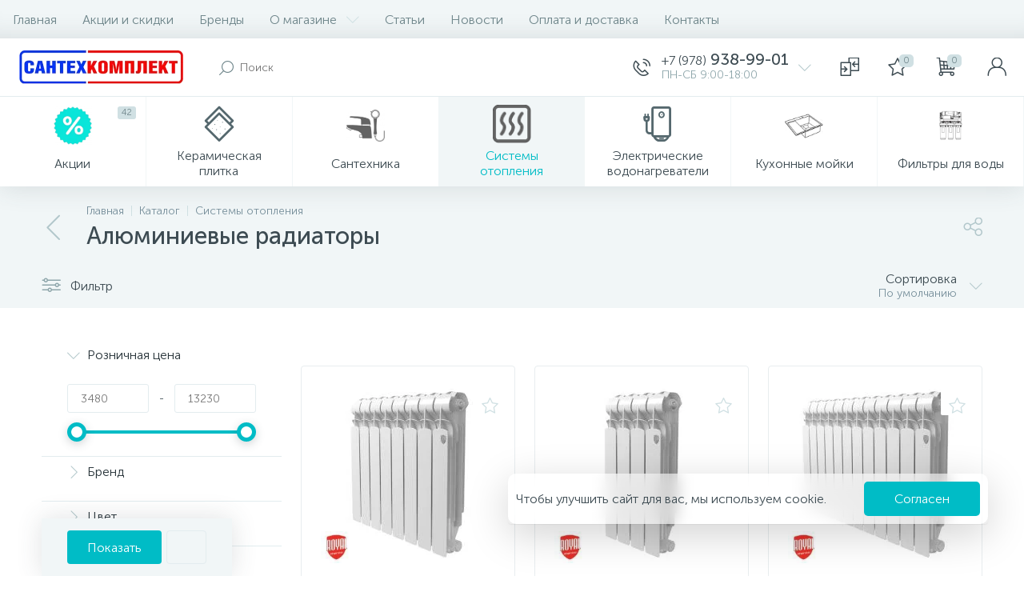

--- FILE ---
content_type: text/html; charset=UTF-8
request_url: https://santehcomplect.ru/catalog/teplyy-pol/alyuminievye-radiatory/
body_size: 65083
content:
<!DOCTYPE html>
<html lang="ru">
<head>

	<link rel="icon" type="image/png" href="/favicon/favicon.ico">
	<link rel="icon" type="image/png" href="/upload/dev2fun.imagecompress/webp/favicon/favicon-16x16.webp" sizes="16x16">
	<link rel="icon" type="image/png" href="/upload/dev2fun.imagecompress/webp/favicon/favicon-32x32.webp" sizes="32x32">
	<link rel="icon" type="image/png" href="/upload/dev2fun.imagecompress/webp/favicon/favicon-96x96.webp" sizes="96x96">
	<link rel="apple-touch-icon" sizes="57x57" href="/upload/dev2fun.imagecompress/webp/favicon/apple-touch-icon-57x57.webp">
	<link rel="apple-touch-icon" sizes="60x60" href="/upload/dev2fun.imagecompress/webp/favicon/apple-touch-icon-60x60.webp">
	<link rel="apple-touch-icon" sizes="72x72" href="/upload/dev2fun.imagecompress/webp/favicon/apple-touch-icon-72x72.webp">
	<link rel="apple-touch-icon" sizes="76x76" href="/upload/dev2fun.imagecompress/webp/favicon/apple-touch-icon-76x76.webp">
	<link rel="apple-touch-icon" sizes="114x114" href="/upload/dev2fun.imagecompress/webp/favicon/apple-touch-icon-114x114.webp">
	<link rel="apple-touch-icon" sizes="120x120" href="/upload/dev2fun.imagecompress/webp/favicon/apple-touch-icon-120x120.webp">
	<link rel="apple-touch-icon" sizes="144x144" href="/upload/dev2fun.imagecompress/webp/favicon/apple-touch-icon-144x144.webp">
	<link rel="apple-touch-icon" sizes="152x152" href="/upload/dev2fun.imagecompress/webp/favicon/apple-touch-icon-152x152.webp">
	<link rel="apple-touch-icon" sizes="180x180" href="/upload/dev2fun.imagecompress/webp/favicon/apple-touch-icon-180x180.webp">
	<link rel="icon" type="image/png" href="/upload/dev2fun.imagecompress/webp/favicon/android-chrome-36x36.webp" sizes="36x36">
	<link rel="icon" type="image/png" href="/upload/dev2fun.imagecompress/webp/favicon/android-chrome-48x48.webp" sizes="48x48">
	<link rel="icon" type="image/png" href="/upload/dev2fun.imagecompress/webp/favicon/android-chrome-72x72.webp" sizes="72x72">
	<link rel="icon" type="image/png" href="/upload/dev2fun.imagecompress/webp/favicon/android-chrome-96x96.webp" sizes="96x96">
	<link rel="icon" type="image/png" href="/upload/dev2fun.imagecompress/webp/favicon/android-chrome-144x144.webp" sizes="144x144">
	<link rel="icon" type="image/png" href="/upload/dev2fun.imagecompress/webp/favicon/android-chrome-192x192.webp" sizes="192x192">
	<meta name="msapplication-TileImage" content="/upload/dev2fun.imagecompress/webp/favicon/mstile-70x70.webp">
	<meta name="msapplication-TileImage" content="/upload/dev2fun.imagecompress/webp/favicon/mstile-144x144.webp">
	<meta name="msapplication-TileImage" content="/upload/dev2fun.imagecompress/webp/favicon/mstile-150x150.webp">
	<meta name="msapplication-TileImage" content="/upload/dev2fun.imagecompress/webp/favicon/mstile-310x150.webp">
	<meta name="msapplication-TileImage" content="/upload/dev2fun.imagecompress/webp/favicon/mstile-310x310.webp">
	<meta name="msapplication-TileColor" content="#6666ff">
	<meta name="theme-color" content="#6666ff">


 <meta http-equiv="X-UA-Compatible" content="IE=edge" />
	<meta name="viewport" content="width=device-width,initial-scale=1">


	<title>Алюминиевые радиаторы системы отопления купить в Севастополе, Симферополе, Крыму. Лучшие цены от Сантехкомплект</title>
	<meta http-equiv="Content-Type" content="text/html; charset=UTF-8" />
<meta name="robots" content="index, follow" />
<meta name="description" content="Заказать по выгодным ценам системы отопления алюминиевые радиаторы с доставкой по Севастополю, Симферополю и Крыму " />
<style type="text/css">.bx-composite-btn {background: url(/upload/dev2fun.imagecompress/webp/bitrix/images/main/composite/sprite-1x.webp) no-repeat right 0 #e94524;border-radius: 15px;color: #fff !important;display: inline-block;line-height: 30px;font-family: "Helvetica Neue", Helvetica, Arial, sans-serif !important;font-size: 12px !important;font-weight: bold !important;height: 31px !important;padding: 0 42px 0 17px !important;vertical-align: middle !important;text-decoration: none !important;}@media screen and (min-device-width: 1200px) and (max-device-width: 1600px) and (-webkit-min-device-pixel-ratio: 2) and (min-resolution: 192dpi) {.bx-composite-btn {background-image: url(/upload/dev2fun.imagecompress/webp/bitrix/images/main/composite/sprite-2x.webp);background-size: 42px 124px;}}.bx-composite-btn-fixed {position: absolute;top: -45px;right: 15px;z-index: 10;}.bx-btn-white {background-position: right 0;color: #fff !important;}.bx-btn-black {background-position: right -31px;color: #000 !important;}.bx-btn-red {background-position: right -62px;color: #555 !important;}.bx-btn-grey {background-position: right -93px;color: #657b89 !important;}.bx-btn-border {border: 1px solid #d4d4d4;height: 29px !important;line-height: 29px !important;}.bx-composite-loading {display: block;width: 40px;height: 40px;background: url(/bitrix/images/main/composite/loading.gif);}</style>
<script data-skip-moving="true">(function(w, d) {var v = w.frameCacheVars = {"CACHE_MODE":"HTMLCACHE","banner":{"url":"https:\/\/www.1c-bitrix.ru\/composite\/","text":"Быстро с 1С-Битрикс","bgcolor":"#DAE1E5","style":"grey"},"storageBlocks":[],"dynamicBlocks":{"4TgThD":"d41d8cd98f00","compareList9J9wbd":"d41d8cd98f00","bx_basketh3CV5Q":"f9f721372630","top-panel__user-link":"704264af8cfb","sort-index":"d75f7ebc0a42"},"AUTO_UPDATE":true,"AUTO_UPDATE_TTL":0,"version":2};var inv = false;if (v.AUTO_UPDATE === false){if (v.AUTO_UPDATE_TTL && v.AUTO_UPDATE_TTL > 0){var lm = Date.parse(d.lastModified);if (!isNaN(lm)){var td = new Date().getTime();if ((lm + v.AUTO_UPDATE_TTL * 1000) >= td){w.frameRequestStart = false;w.preventAutoUpdate = true;return;}inv = true;}}else{w.frameRequestStart = false;w.preventAutoUpdate = true;return;}}var r = w.XMLHttpRequest ? new XMLHttpRequest() : (w.ActiveXObject ? new w.ActiveXObject("Microsoft.XMLHTTP") : null);if (!r) { return; }w.frameRequestStart = true;var m = v.CACHE_MODE; var l = w.location; var x = new Date().getTime();var q = "?bxrand=" + x + (l.search.length > 0 ? "&" + l.search.substring(1) : "");var u = l.protocol + "//" + l.host + l.pathname + q;r.open("GET", u, true);r.setRequestHeader("BX-ACTION-TYPE", "get_dynamic");r.setRequestHeader("X-Bitrix-Composite", "get_dynamic");r.setRequestHeader("BX-CACHE-MODE", m);r.setRequestHeader("BX-CACHE-BLOCKS", v.dynamicBlocks ? JSON.stringify(v.dynamicBlocks) : "");if (inv){r.setRequestHeader("BX-INVALIDATE-CACHE", "Y");}try { r.setRequestHeader("BX-REF", d.referrer || "");} catch(e) {}if (m === "APPCACHE"){r.setRequestHeader("BX-APPCACHE-PARAMS", JSON.stringify(v.PARAMS));r.setRequestHeader("BX-APPCACHE-URL", v.PAGE_URL ? v.PAGE_URL : "");}r.onreadystatechange = function() {if (r.readyState != 4) { return; }var a = r.getResponseHeader("BX-RAND");var b = w.BX && w.BX.frameCache ? w.BX.frameCache : false;if (a != x || !((r.status >= 200 && r.status < 300) || r.status === 304 || r.status === 1223 || r.status === 0)){var f = {error:true, reason:a!=x?"bad_rand":"bad_status", url:u, xhr:r, status:r.status};if (w.BX && w.BX.ready && b){BX.ready(function() {setTimeout(function(){BX.onCustomEvent("onFrameDataRequestFail", [f]);}, 0);});}w.frameRequestFail = f;return;}if (b){b.onFrameDataReceived(r.responseText);if (!w.frameUpdateInvoked){b.update(false);}w.frameUpdateInvoked = true;}else{w.frameDataString = r.responseText;}};r.send();var p = w.performance;if (p && p.addEventListener && p.getEntries && p.setResourceTimingBufferSize){var e = 'resourcetimingbufferfull';var h = function() {if (w.BX && w.BX.frameCache && w.BX.frameCache.frameDataInserted){p.removeEventListener(e, h);}else {p.setResourceTimingBufferSize(p.getEntries().length + 50);}};p.addEventListener(e, h);}})(window, document);</script>



























<script>if(!window.BX)window.BX={};if(!window.BX.message)window.BX.message=function(mess){if(typeof mess==='object'){for(let i in mess) {BX.message[i]=mess[i];} return true;}};</script>
<script>(window.BX||top.BX).message({"JS_CORE_LOADING":"Загрузка...","JS_CORE_NO_DATA":"- Нет данных -","JS_CORE_WINDOW_CLOSE":"Закрыть","JS_CORE_WINDOW_EXPAND":"Развернуть","JS_CORE_WINDOW_NARROW":"Свернуть в окно","JS_CORE_WINDOW_SAVE":"Сохранить","JS_CORE_WINDOW_CANCEL":"Отменить","JS_CORE_WINDOW_CONTINUE":"Продолжить","JS_CORE_H":"ч","JS_CORE_M":"м","JS_CORE_S":"с","JSADM_AI_HIDE_EXTRA":"Скрыть лишние","JSADM_AI_ALL_NOTIF":"Показать все","JSADM_AUTH_REQ":"Требуется авторизация!","JS_CORE_WINDOW_AUTH":"Войти","JS_CORE_IMAGE_FULL":"Полный размер"});</script>

<script src="/bitrix/js/main/core/core.js?1744700893498479"></script>

<script>BX.Runtime.registerExtension({"name":"main.core","namespace":"BX","loaded":true});</script>
<script>BX.setJSList(["\/bitrix\/js\/main\/core\/core_ajax.js","\/bitrix\/js\/main\/core\/core_promise.js","\/bitrix\/js\/main\/polyfill\/promise\/js\/promise.js","\/bitrix\/js\/main\/loadext\/loadext.js","\/bitrix\/js\/main\/loadext\/extension.js","\/bitrix\/js\/main\/polyfill\/promise\/js\/promise.js","\/bitrix\/js\/main\/polyfill\/find\/js\/find.js","\/bitrix\/js\/main\/polyfill\/includes\/js\/includes.js","\/bitrix\/js\/main\/polyfill\/matches\/js\/matches.js","\/bitrix\/js\/ui\/polyfill\/closest\/js\/closest.js","\/bitrix\/js\/main\/polyfill\/fill\/main.polyfill.fill.js","\/bitrix\/js\/main\/polyfill\/find\/js\/find.js","\/bitrix\/js\/main\/polyfill\/matches\/js\/matches.js","\/bitrix\/js\/main\/polyfill\/core\/dist\/polyfill.bundle.js","\/bitrix\/js\/main\/core\/core.js","\/bitrix\/js\/main\/polyfill\/intersectionobserver\/js\/intersectionobserver.js","\/bitrix\/js\/main\/lazyload\/dist\/lazyload.bundle.js","\/bitrix\/js\/main\/polyfill\/core\/dist\/polyfill.bundle.js","\/bitrix\/js\/main\/parambag\/dist\/parambag.bundle.js"]);
</script>
<script>BX.Runtime.registerExtension({"name":"ui.dexie","namespace":"BX.Dexie3","loaded":true});</script>
<script>BX.Runtime.registerExtension({"name":"ls","namespace":"window","loaded":true});</script>
<script>BX.Runtime.registerExtension({"name":"fx","namespace":"window","loaded":true});</script>
<script>BX.Runtime.registerExtension({"name":"fc","namespace":"window","loaded":true});</script>
<script>BX.Runtime.registerExtension({"name":"jquery2","namespace":"window","loaded":true});</script>
<script>(window.BX||top.BX).message({"ENEXT_ITI_COUNTRY_AF":"Афганистан","ENEXT_ITI_COUNTRY_AL":"Албания","ENEXT_ITI_COUNTRY_DZ":"Алжир","ENEXT_ITI_COUNTRY_AS":"Американское Самоа","ENEXT_ITI_COUNTRY_AD":"Андорра","ENEXT_ITI_COUNTRY_AO":"Ангола","ENEXT_ITI_COUNTRY_AI":"Ангилья","ENEXT_ITI_COUNTRY_AG":"Антигуа и Барбуда","ENEXT_ITI_COUNTRY_AR":"Аргентина","ENEXT_ITI_COUNTRY_AM":"Армения","ENEXT_ITI_COUNTRY_AW":"Аруба","ENEXT_ITI_COUNTRY_AU":"Австралия","ENEXT_ITI_COUNTRY_AT":"Австрия","ENEXT_ITI_COUNTRY_AZ":"Азербайджан","ENEXT_ITI_COUNTRY_BS":"Багамские о-ва","ENEXT_ITI_COUNTRY_BH":"Бахрейн","ENEXT_ITI_COUNTRY_BD":"Бангладеш","ENEXT_ITI_COUNTRY_BB":"Барбадос","ENEXT_ITI_COUNTRY_BY":"Беларусь","ENEXT_ITI_COUNTRY_BE":"Бельгия","ENEXT_ITI_COUNTRY_BZ":"Белиз","ENEXT_ITI_COUNTRY_BJ":"Бенин","ENEXT_ITI_COUNTRY_BM":"Бермудские острова","ENEXT_ITI_COUNTRY_BT":"Бутан","ENEXT_ITI_COUNTRY_BO":"Боливия","ENEXT_ITI_COUNTRY_BA":"Босния и Герцеговина","ENEXT_ITI_COUNTRY_BW":"Ботсвана","ENEXT_ITI_COUNTRY_BR":"Бразилия","ENEXT_ITI_COUNTRY_IO":"Британская территория в ИО","ENEXT_ITI_COUNTRY_VG":"Виргинские острова (Британия)","ENEXT_ITI_COUNTRY_BN":"Бруней","ENEXT_ITI_COUNTRY_BG":"Болгария","ENEXT_ITI_COUNTRY_BF":"Буркина-Фасо","ENEXT_ITI_COUNTRY_BI":"Бурунди","ENEXT_ITI_COUNTRY_KH":"Камбоджа","ENEXT_ITI_COUNTRY_CM":"Камерун","ENEXT_ITI_COUNTRY_CA":"Канада","ENEXT_ITI_COUNTRY_CV":"Кабо-Верде","ENEXT_ITI_COUNTRY_BQ":"Карибские Нидерланды","ENEXT_ITI_COUNTRY_KY":"Каймановы острова","ENEXT_ITI_COUNTRY_CF":"ЦАР","ENEXT_ITI_COUNTRY_TD":"Чад","ENEXT_ITI_COUNTRY_CL":"Чили","ENEXT_ITI_COUNTRY_CN":"Китай","ENEXT_ITI_COUNTRY_CX":"Остров Рождества","ENEXT_ITI_COUNTRY_CC":"Кокосовые (Килинг) острова","ENEXT_ITI_COUNTRY_CO":"Колумбия","ENEXT_ITI_COUNTRY_KM":"Коморские острова","ENEXT_ITI_COUNTRY_CD":"Конго (ДРК)","ENEXT_ITI_COUNTRY_CG":"Конго (Республика)","ENEXT_ITI_COUNTRY_CK":"Острова Кука","ENEXT_ITI_COUNTRY_CR":"Коста Рика","ENEXT_ITI_COUNTRY_CI":"Кот-д\u0027Ивуар","ENEXT_ITI_COUNTRY_HR":"Хорватия","ENEXT_ITI_COUNTRY_CU":"Куба","ENEXT_ITI_COUNTRY_CW":"Курасао","ENEXT_ITI_COUNTRY_CY":"Кипр","ENEXT_ITI_COUNTRY_CZ":"Чехия","ENEXT_ITI_COUNTRY_DK":"Дания","ENEXT_ITI_COUNTRY_DJ":"Джибути","ENEXT_ITI_COUNTRY_DM":"Доминика","ENEXT_ITI_COUNTRY_DO":"Доминиканская Республика","ENEXT_ITI_COUNTRY_EC":"Эквадор","ENEXT_ITI_COUNTRY_EG":"Египет","ENEXT_ITI_COUNTRY_SV":"Сальвадор","ENEXT_ITI_COUNTRY_GQ":"Экваториальная Гвинея","ENEXT_ITI_COUNTRY_ER":"Эритрея","ENEXT_ITI_COUNTRY_EE":"Эстония","ENEXT_ITI_COUNTRY_ET":"Эфиопия","ENEXT_ITI_COUNTRY_FK":"Фолклендские острова","ENEXT_ITI_COUNTRY_FO":"Фарерские острова","ENEXT_ITI_COUNTRY_FJ":"Фиджи","ENEXT_ITI_COUNTRY_FI":"Финляндия","ENEXT_ITI_COUNTRY_FR":"Франция","ENEXT_ITI_COUNTRY_GF":"Французская Гвиана","ENEXT_ITI_COUNTRY_PF":"Французская Полинезия","ENEXT_ITI_COUNTRY_GA":"Габон","ENEXT_ITI_COUNTRY_GM":"Гамбия","ENEXT_ITI_COUNTRY_GE":"Грузия","ENEXT_ITI_COUNTRY_DE":"Германия","ENEXT_ITI_COUNTRY_GH":"Гана","ENEXT_ITI_COUNTRY_GI":"Гибралтар","ENEXT_ITI_COUNTRY_GR":"Греция","ENEXT_ITI_COUNTRY_GL":"Гренландия","ENEXT_ITI_COUNTRY_GD":"Гренада","ENEXT_ITI_COUNTRY_GP":"Гваделупа","ENEXT_ITI_COUNTRY_GU":"Гуам","ENEXT_ITI_COUNTRY_GT":"Гватемала","ENEXT_ITI_COUNTRY_GG":"Гернси","ENEXT_ITI_COUNTRY_GN":"Гвинея","ENEXT_ITI_COUNTRY_GW":"Гвинея-Бисау","ENEXT_ITI_COUNTRY_GY":"Гайана","ENEXT_ITI_COUNTRY_HT":"Гаити","ENEXT_ITI_COUNTRY_HN":"Гондурас","ENEXT_ITI_COUNTRY_HK":"Гонконг","ENEXT_ITI_COUNTRY_HU":"Венгрия","ENEXT_ITI_COUNTRY_IS":"Исландия","ENEXT_ITI_COUNTRY_IN":"Индия","ENEXT_ITI_COUNTRY_ID":"Индонезия","ENEXT_ITI_COUNTRY_IR":"Иран","ENEXT_ITI_COUNTRY_IQ":"Ирак","ENEXT_ITI_COUNTRY_IE":"Ирландия","ENEXT_ITI_COUNTRY_IM":"Остров Мэн","ENEXT_ITI_COUNTRY_IL":"Израиль","ENEXT_ITI_COUNTRY_IT":"Италия","ENEXT_ITI_COUNTRY_JM":"Ямайка","ENEXT_ITI_COUNTRY_JP":"Япония","ENEXT_ITI_COUNTRY_JE":"Джерси","ENEXT_ITI_COUNTRY_JO":"Иордания","ENEXT_ITI_COUNTRY_KZ":"Казахстан","ENEXT_ITI_COUNTRY_KE":"Кения","ENEXT_ITI_COUNTRY_KI":"Кирибати","ENEXT_ITI_COUNTRY_XK":"Косово","ENEXT_ITI_COUNTRY_KW":"Кувейт","ENEXT_ITI_COUNTRY_KG":"Киргизия","ENEXT_ITI_COUNTRY_LA":"Лаос","ENEXT_ITI_COUNTRY_LV":"Латвия","ENEXT_ITI_COUNTRY_LB":"Ливан","ENEXT_ITI_COUNTRY_LS":"Лесото","ENEXT_ITI_COUNTRY_LR":"Либерия","ENEXT_ITI_COUNTRY_LY":"Ливия","ENEXT_ITI_COUNTRY_LI":"Лихтенштейн","ENEXT_ITI_COUNTRY_LT":"Литва","ENEXT_ITI_COUNTRY_LU":"Люксембург","ENEXT_ITI_COUNTRY_MO":"Макао","ENEXT_ITI_COUNTRY_MK":"Македония","ENEXT_ITI_COUNTRY_MG":"Мадагаскар","ENEXT_ITI_COUNTRY_MW":"Малави","ENEXT_ITI_COUNTRY_MY":"Малайзия","ENEXT_ITI_COUNTRY_MV":"Мальдивы","ENEXT_ITI_COUNTRY_ML":"Мали","ENEXT_ITI_COUNTRY_MT":"Мальта","ENEXT_ITI_COUNTRY_MH":"Маршалловы острова","ENEXT_ITI_COUNTRY_MQ":"Мартиника","ENEXT_ITI_COUNTRY_MR":"Мавритания","ENEXT_ITI_COUNTRY_MU":"Маврикий","ENEXT_ITI_COUNTRY_YT":"Майотта","ENEXT_ITI_COUNTRY_MX":"Мексика","ENEXT_ITI_COUNTRY_FM":"Микронезия","ENEXT_ITI_COUNTRY_MD":"Молдова","ENEXT_ITI_COUNTRY_MC":"Монако","ENEXT_ITI_COUNTRY_MN":"Монголия","ENEXT_ITI_COUNTRY_ME":"Черногория","ENEXT_ITI_COUNTRY_MS":"Монсеррат","ENEXT_ITI_COUNTRY_MA":"Марокко","ENEXT_ITI_COUNTRY_MZ":"Мозамбик","ENEXT_ITI_COUNTRY_MM":"Мьянма","ENEXT_ITI_COUNTRY_NA":"Намибия","ENEXT_ITI_COUNTRY_NR":"Науру","ENEXT_ITI_COUNTRY_NP":"Непал","ENEXT_ITI_COUNTRY_NL":"Нидерланды","ENEXT_ITI_COUNTRY_NC":"Новая Каледония","ENEXT_ITI_COUNTRY_NZ":"Новая Зеландия","ENEXT_ITI_COUNTRY_NI":"Никарагуа","ENEXT_ITI_COUNTRY_NE":"Нигер","ENEXT_ITI_COUNTRY_NG":"Нигерия","ENEXT_ITI_COUNTRY_NU":"Ниуэ","ENEXT_ITI_COUNTRY_NF":"Остров Норфолк","ENEXT_ITI_COUNTRY_KP":"Северная Корея","ENEXT_ITI_COUNTRY_MP":"Северные Марианские острова","ENEXT_ITI_COUNTRY_NO":"Норвегия","ENEXT_ITI_COUNTRY_OM":"Оман","ENEXT_ITI_COUNTRY_PK":"Пакистан","ENEXT_ITI_COUNTRY_PW":"Палау","ENEXT_ITI_COUNTRY_PS":"Палестина","ENEXT_ITI_COUNTRY_PA":"Панама","ENEXT_ITI_COUNTRY_PG":"Папуа - Новая Гвинея","ENEXT_ITI_COUNTRY_PY":"Парагвай","ENEXT_ITI_COUNTRY_PE":"Перу","ENEXT_ITI_COUNTRY_PH":"Филиппины","ENEXT_ITI_COUNTRY_PL":"Польша","ENEXT_ITI_COUNTRY_PT":"Португалия","ENEXT_ITI_COUNTRY_PR":"Пуэрто-Рико","ENEXT_ITI_COUNTRY_QA":"Катар","ENEXT_ITI_COUNTRY_RE":"Реюньон","ENEXT_ITI_COUNTRY_RO":"Румыния","ENEXT_ITI_COUNTRY_RU":"Россия","ENEXT_ITI_COUNTRY_RW":"Руанда","ENEXT_ITI_COUNTRY_BL":"Сен-Бартелеми","ENEXT_ITI_COUNTRY_SH":"Остров Святой Елены","ENEXT_ITI_COUNTRY_KN":"Сент-Китс и Невис","ENEXT_ITI_COUNTRY_LC":"Сент-Люсия","ENEXT_ITI_COUNTRY_MF":"Сен-Мартен","ENEXT_ITI_COUNTRY_PM":"Сен-Пьер и Микелон","ENEXT_ITI_COUNTRY_VC":"Сент-Винсент и Гренадины","ENEXT_ITI_COUNTRY_WS":"Самоа","ENEXT_ITI_COUNTRY_SM":"Сан-Марино","ENEXT_ITI_COUNTRY_ST":"Сан-Томе и Принсипи","ENEXT_ITI_COUNTRY_SA":"Саудовская Аравия","ENEXT_ITI_COUNTRY_SN":"Сенегал","ENEXT_ITI_COUNTRY_RS":"Сербия","ENEXT_ITI_COUNTRY_SC":"Сейшельские острова","ENEXT_ITI_COUNTRY_SL":"Сьерра-Леоне","ENEXT_ITI_COUNTRY_SG":"Сингапур","ENEXT_ITI_COUNTRY_SX":"Синт-Мартен","ENEXT_ITI_COUNTRY_SK":"Словакия","ENEXT_ITI_COUNTRY_SI":"Словения","ENEXT_ITI_COUNTRY_SB":"Соломоновы острова","ENEXT_ITI_COUNTRY_SO":"Сомали","ENEXT_ITI_COUNTRY_ZA":"Южная Африка","ENEXT_ITI_COUNTRY_KR":"Южная Корея","ENEXT_ITI_COUNTRY_SS":"Южный Судан","ENEXT_ITI_COUNTRY_ES":"Испания","ENEXT_ITI_COUNTRY_LK":"Шри-Ланка","ENEXT_ITI_COUNTRY_SD":"Судан","ENEXT_ITI_COUNTRY_SR":"Суринам","ENEXT_ITI_COUNTRY_SJ":"Шпицберген и Ян Майен","ENEXT_ITI_COUNTRY_SZ":"Свазиленд","ENEXT_ITI_COUNTRY_SE":"Швеция","ENEXT_ITI_COUNTRY_CH":"Швейцария","ENEXT_ITI_COUNTRY_SY":"Сирия","ENEXT_ITI_COUNTRY_TW":"Тайвань","ENEXT_ITI_COUNTRY_TJ":"Таджикистан","ENEXT_ITI_COUNTRY_TZ":"Танзания","ENEXT_ITI_COUNTRY_TH":"Таиланд","ENEXT_ITI_COUNTRY_TL":"Восточный Тимор","ENEXT_ITI_COUNTRY_TG":"Того","ENEXT_ITI_COUNTRY_TK":"Токелау","ENEXT_ITI_COUNTRY_TO":"Тонга","ENEXT_ITI_COUNTRY_TT":"Тринидад и Тобаго","ENEXT_ITI_COUNTRY_TN":"Тунис","ENEXT_ITI_COUNTRY_TR":"Турция","ENEXT_ITI_COUNTRY_TM":"Туркменистан","ENEXT_ITI_COUNTRY_TC":"Острова Теркс и Кайкос","ENEXT_ITI_COUNTRY_TV":"Тувалу","ENEXT_ITI_COUNTRY_VI":"Виргинские острова (США)","ENEXT_ITI_COUNTRY_UG":"Уганда","ENEXT_ITI_COUNTRY_UA":"Украина","ENEXT_ITI_COUNTRY_AE":"ОАЭ","ENEXT_ITI_COUNTRY_GB":"Великобритания","ENEXT_ITI_COUNTRY_US":"США","ENEXT_ITI_COUNTRY_UY":"Уругвай","ENEXT_ITI_COUNTRY_UZ":"Узбекистан","ENEXT_ITI_COUNTRY_VU":"Вануату","ENEXT_ITI_COUNTRY_VA":"Ватикан","ENEXT_ITI_COUNTRY_VE":"Венесуэла","ENEXT_ITI_COUNTRY_VN":"Вьетнам","ENEXT_ITI_COUNTRY_WF":"Уоллис и Футуна","ENEXT_ITI_COUNTRY_EH":"Западная Сахара","ENEXT_ITI_COUNTRY_YE":"Йемен","ENEXT_ITI_COUNTRY_ZM":"Замбия","ENEXT_ITI_COUNTRY_ZW":"Зимбабве","ENEXT_ITI_COUNTRY_AX":"Аландские острова"});</script>
<script>BX.Runtime.registerExtension({"name":"enextIntlTelInput","namespace":"window","loaded":true});</script>
<script>BX.Runtime.registerExtension({"name":"ui.design-tokens","namespace":"window","loaded":true});</script>
<script>BX.Runtime.registerExtension({"name":"ui.fonts.opensans","namespace":"window","loaded":true});</script>
<script>BX.Runtime.registerExtension({"name":"main.popup","namespace":"BX.Main","loaded":true});</script>
<script>BX.Runtime.registerExtension({"name":"popup","namespace":"window","loaded":true});</script>
<script type="extension/settings" data-extension="currency.currency-core">{"region":"ru"}</script>
<script>BX.Runtime.registerExtension({"name":"currency.currency-core","namespace":"BX.Currency","loaded":true});</script>
<script>BX.Runtime.registerExtension({"name":"currency","namespace":"window","loaded":true});</script>
<script>(window.BX||top.BX).message({"LANGUAGE_ID":"ru","FORMAT_DATE":"DD.MM.YYYY","FORMAT_DATETIME":"DD.MM.YYYY HH:MI:SS","COOKIE_PREFIX":"BITRIX_SM","SERVER_TZ_OFFSET":"10800","UTF_MODE":"Y","SITE_ID":"s1","SITE_DIR":"\/"});</script>




<script src="/bitrix/js/main/core/core_ls.js?17447008694201"></script>
<script src="/bitrix/js/main/core/core_frame_cache.js?174470086916944"></script>
<script src="/bitrix/js/main/jquery/jquery-2.2.4.min.js?172602178685578"></script>


<script src="/bitrix/js/currency/currency-core/dist/currency-core.bundle.js?17260230238800"></script>
<script src="/bitrix/js/currency/core_currency.js?17260230231181"></script>
<script>BX.setJSList(["\/bitrix\/js\/main\/core\/core_fx.js","\/bitrix\/js\/main\/session.js","\/bitrix\/js\/main\/pageobject\/pageobject.js","\/bitrix\/js\/main\/core\/core_window.js","\/bitrix\/js\/main\/date\/main.date.js","\/bitrix\/js\/main\/core\/core_date.js","\/bitrix\/js\/main\/utils.js","\/bitrix\/js\/main\/dd.js","\/bitrix\/js\/main\/core\/core_uf.js","\/bitrix\/js\/main\/core\/core_dd.js","\/bitrix\/js\/main\/core\/core_tooltip.js","\/local\/templates\/enext\/components\/ceramahit\/catalog\/.default\/script.js","\/local\/templates\/enext\/components\/ceramahit\/catalog\/.default\/bitrix\/catalog.smart.filter\/.default\/script.js","\/local\/templates\/enext\/components\/bitrix\/catalog.section\/.default\/script.js","\/local\/templates\/enext\/components\/bitrix\/catalog.item\/.default\/script.js","\/local\/templates\/enext\/js\/bootstrap.min.js","\/local\/templates\/enext\/js\/formValidation.min.js","\/local\/templates\/enext\/js\/inputmask.min.js","\/local\/templates\/enext\/js\/jquery.hoverIntent.min.js","\/local\/templates\/enext\/js\/moremenu.min.js","\/local\/templates\/enext\/js\/scrollbar\/jquery.scrollbar.min.js","\/local\/templates\/enext\/js\/main.min.js","\/local\/templates\/enext\/js\/c3dpano.js","\/local\/templates\/enext\/js\/fancybox\/jquery.fancybox.js","\/local\/templates\/enext\/components\/bitrix\/menu\/horizontal_multilevel\/script.js","\/bitrix\/components\/altop\/search.title\/script.js","\/local\/templates\/enext\/components\/bitrix\/news.list\/header_contacts\/script.js","\/local\/templates\/enext\/components\/bitrix\/catalog.compare.list\/.default\/script.js","\/bitrix\/components\/altop\/sale.basket.basket.line\/templates\/.default\/script.js","\/bitrix\/components\/altop\/user.enext\/templates\/.default\/script.js","\/local\/templates\/enext\/components\/bitrix\/menu\/catalog_menu_option_3_4_5\/script.js","\/local\/templates\/enext\/components\/bitrix\/catalog.products.viewed\/.default\/script.js","\/bitrix\/components\/altop\/forms.enext\/templates\/feedback\/script.js"]);</script>
<script>
 (function () {
 "use strict";

 var counter = function ()
 {
 var cookie = (function (name) {
 var parts = ("; " + document.cookie).split("; " + name + "=");
 if (parts.length == 2) {
 try {return JSON.parse(decodeURIComponent(parts.pop().split(";").shift()));}
 catch (e) {}
 }
 })("BITRIX_CONVERSION_CONTEXT_s1");

 if (cookie && cookie.EXPIRE >= BX.message("SERVER_TIME"))
 return;

 var request = new XMLHttpRequest();
 request.open("POST", "/bitrix/tools/conversion/ajax_counter.php", true);
 request.setRequestHeader("Content-type", "application/x-www-form-urlencoded");
 request.send(
 "SITE_ID="+encodeURIComponent("s1")+
 "&sessid="+encodeURIComponent(BX.bitrix_sessid())+
 "&HTTP_REFERER="+encodeURIComponent(document.referrer)
 );
 };

 if (window.frameRequestStart === true)
 BX.addCustomEvent("onFrameDataReceived", counter);
 else
 BX.ready(counter);
 })();
 </script>
<link rel='icon' type='image/png' href='/upload/enext/576/5761abbc3626ec17b41525bbdca60b33' />
<link rel='apple-touch-icon' href='/upload/enext/576/5761abbc3626ec17b41525bbdca60b33' />
<link rel='apple-touch-icon' sizes='180x180' href='/upload/enext/576/5761abbc3626ec17b41525bbdca60b33' />
<meta name='theme-color' content='#00bcc6' />
<meta name='msapplication-navbutton-color' content='#00bcc6' />
<meta name='apple-mobile-web-app-status-bar-style' content='#00bcc6' />
<link href="/upload/dev2fun.imagecompress/webp/medialibrary/a2f/a2f13aa1f41fcef3d3e3156d3db0b491.webp" as="image" rel="preload" />
<meta property="ya:interaction" content="XML_FORM" />
<meta property="ya:interaction:url" content="https://santehcomplect.ru/catalog/teplyy-pol/alyuminievye-radiatory/?mode=xml" />
<meta property='og:title' content='Алюминиевые радиаторы' />
<meta property='og:description' content='Заказать по выгодным ценам системы отопления алюминиевые радиаторы с доставкой по Севастополю, Симферополю и Крыму ' />
<meta property='og:url' content='https://santehcomplect.ru/catalog/teplyy-pol/alyuminievye-radiatory/' />
<meta property='og:image' content='https://santehcomplect.ru/upload/dev2fun.imagecompress/webp/iblock/18d/18d04d35822ac64375cc4ddbdef7bb5b.webp' />
<meta property='og:image:width' content='103' />
<meta property='og:image:height' content='134' />
<link rel='image_src' href='https://santehcomplect.ru/upload/dev2fun.imagecompress/webp/iblock/18d/18d04d35822ac64375cc4ddbdef7bb5b.webp' />
<link rel="canonical" href="https://santehcomplect.ru/catalog/teplyy-pol/alyuminievye-radiatory/"><!--apex_canon-->



<script src="/bitrix/cache/js/s1/enext/template_cbce483bfcc95807435f518c98c15201/template_cbce483bfcc95807435f518c98c15201_v1.js?1744725735541955"></script>
<script src="/bitrix/cache/js/s1/enext/page_d5ac1d2e908d11800f905dc323aca46f/page_d5ac1d2e908d11800f905dc323aca46f_v1.js?1744725775129809"></script>


<!-- Google Tag Manager -->
<script data-skip-moving="true">(function(w,d,s,l,i){w[l]=w[l]||[];w[l].push({'gtm.start':
new Date().getTime(),event:'gtm.js'});var f=d.getElementsByTagName(s)[0],
j=d.createElement(s),dl=l!='dataLayer'?'&l='+l:'';j.async=true;j.src=
'https://www.googletagmanager.com/gtm.js?id='+i+dl;f.parentNode.insertBefore(j,f);
})(window,document,'script','dataLayer','GTM-W23XQ3B4');</script>
<!-- End Google Tag Manager -->
 <style data-critical-css>.catalog-section-panel-wrapper{width:100%;background:rgb(241, 246, 247)}.catalog-section-panel-block{width:100%;display:flex;align-items:center;justify-content:space-between}.catalog-section-filter-toggle{display:flex;align-items:center;display:flex;align-items:center;justify-content:center}.catalog-section-filter{padding:16px 24px;align-items:center;justify-content:center}.catalog-section-filter-block > i,.catalog-section-filter-block > span:not(.catalog-section-filter-count){transition:0.15s}.catalog-section-filter-block > i{margin-right:12px;font-size:24px;color:rgb(142, 166, 171)}.catalog-section-sort{padding:10px 0 10px 24px;position:relative;vertical-align:middle}.catalog-section-sort-text{padding-right:16px;text-align:right;transition:0.15s}.catalog-section-sort-text > span{display:block;font-size:14px;color:rgb(120, 144, 156);line-height:17px;transition:0.15s}.catalog-section-sort-arrow i{font-size:16px;color:rgb(178, 199, 203);transition:0.15s}.bx-filter{width:400px;height:100%;padding-bottom:72px;position:fixed;right:-400px;top:0;background:rgb(255, 255, 255);z-index:1100;transition:right 0.3s}.bx-filter .bx-filter-title-container{height:72px;display:flex;align-items:center;padding:0 72px 0 24px;position:relative;background:rgb(241, 246, 247)}.bx-filter .bx-filter-title-container > i{padding-right:18px;font-size:32px;color:rgb(208, 224, 227)}.bx-filter .bx-filter-title{font-size:20px;color:rgb(38, 50, 56);line-height:24px}.bx-filter .bx-filter-close{width:72px;height:100%;display:flex;flex-direction:column;align-items:center;justify-content:center;position:absolute;right:0;color:rgb(178, 199, 203);transition:0.15s}.bx-filter .bx-filter-inner{height:calc(100% - 72px)}.bx-filter .bx-filter-parameters-box{padding:18px 32px;position:relative;border-top:1px solid rgb(227, 236, 239)}.bx-filter .bx-filter-button-box{width:400px;padding:15px 32px;position:fixed;right:-400px;bottom:0;background:rgb(241, 246, 247);z-index:1100;transition:right 0.3s}.bx-filter .bx-filter-button-box button{float:left}.bx-filter .bx-filter-button-box button + button{margin-left:6px}.bx-filter .bx-filter-button-box button[name="del_filter"] > i{display:none}.bx-filter-count{display:inline-block;margin-left:6px;padding:2px 4px 1px 5px;font-size:11px;color:rgb(255, 255, 255);line-height:13px;border-radius:3px;background:rgb(84, 110, 122);transition:0.15s}.bx-filter .bx-filter-parameters-box-title{position:relative;left:0;top:50%;font-size:16px;color:rgb(178, 199, 203);transform:translateY(-50%)}.bx-filter .bx-filter-parameters-box:not(.bx-active) .bx-filter-parameters-box-title i{transform:translateY(-50%) rotate(-90deg)}.bx-filter .bx-filter-parameters-box-title span{display:inline-block;padding-left:25px;color:rgb(38, 50, 56)}.bx-filter .bx-filter-block{display:none;margin-top:18px}.bx-filter .bx-filter-parameters-box.bx-active .bx-filter-block{display:block}.bx-filter .bx-filter-button-box .bx-filter-block{display:table;margin:0}.bx-filter .bx-filter-parameters-box-block-container{width:100%;display:table}.bx-filter .bx-filter-parameters-box-block{display:table-cell;vertical-align:middle}.bx-filter .bx-filter-separate{width:1px;padding:0 13px;font-size:14px;color:rgb(61, 75, 82);line-height:36px}.bx-filter .bx-filter-input-container input{width:100%;height:36px;margin:0;padding:0 16px;font-size:14px;color:rgb(61, 75, 82);line-height:17px;border:1px solid rgb(227, 236, 239);border-radius:3px;appearance:none;background:rgb(255, 255, 255);outline:0}.bx-filter .bx-ui-slider-track-container{padding:22px 12px 10px}.bx-filter .bx-ui-slider-track{height:4px;position:relative;border-radius:2px;background:rgb(227, 236, 239)}.bx-filter .bx-ui-slider-pricebar-v,.bx-filter .bx-ui-slider-pricebar-vd,.bx-filter .bx-ui-slider-pricebar-vn,.bx-filter .bx-ui-slider-range{position:absolute;top:0;bottom:0;border-radius:2px}.bx-filter .bx-ui-slider-pricebar-vd{z-index:60;background:rgba(0, 188, 198, 0.5)}.bx-filter .bx-ui-slider-pricebar-vn{z-index:70;background:rgb(120, 144, 156)}.bx-filter .bx-ui-slider-pricebar-v{z-index:80;background:rgb(0, 188, 198)}.bx-filter .bx-ui-slider-range{z-index:90}.bx-filter .bx-ui-slider-handle{width:24px;height:24px;position:absolute;top:-10px;border:5px solid rgb(0, 188, 198);border-radius:12px;background:rgb(255, 255, 255)}.bx-filter .bx-ui-slider-handle.left{left:0;margin-left:-12px}.bx-filter .bx-ui-slider-handle.right{right:0;margin-right:-12px}.bx-filter .bx-filter-param-label{min-height:auto;display:table;margin-bottom:6px;padding:0;font-weight:300;vertical-align:middle}.bx-filter .bx-filter-input-checkbox .bx-filter-param-check{width:18px;height:18px;display:flex;flex-direction:column;align-items:center;justify-content:center;border-radius:3px;transition:0.15s;background:rgb(227, 236, 239)}.bx-filter .bx-filter-input-checkbox .bx-filter-param-check i{display:none;font-size:12px;color:rgb(255, 255, 255)}.bx-filter .bx-filter-param-text{padding-left:9px;font-size:14px;color:rgb(61, 75, 82);line-height:17px}.bx-filter .bx-filter-param-text > span{margin-left:6px;padding:2px 5px 1px;font-size:11px;color:rgb(84, 110, 122);line-height:13px;border-radius:3px;background:rgb(227, 236, 239)}.bx-filter .bx-filter-select-container{border:1px solid rgb(227, 236, 239);border-radius:3px;background:rgb(255, 255, 255)}.bx-filter .bx-filter-select-block{padding:10px 46px 9px 16px;position:relative;font-size:14px;color:rgb(61, 75, 82);line-height:17px;white-space:nowrap;text-overflow:ellipsis}.bx-filter .bx-filter-select-arrow{width:30px;height:100%;display:flex;flex-direction:column;align-items:center;justify-content:center;position:absolute;top:0;right:0}.bx-filter .bx-filter-select-arrow i{font-size:16px;color:rgb(178, 199, 203)}.bx-filter-select-popup ul{margin:0;padding:0;list-style:none}.bx-filter-select-popup ul li .bx-filter-param-label{display:block;margin:0;padding:8px 12px;font-size:14px;color:rgb(38, 50, 56);line-height:17px}.bx-filter-select-popup ul li:first-child .bx-filter-param-label{border-radius:3px 3px 0 0}.bx-filter-select-popup ul li:last-child .bx-filter-param-label{border-radius:0 0 3px 3px}.catalog-section-container .catalog-section{margin-top:32px}.smart-filter-view-left .container .catalog-section-container .catalog-section{display:flex;flex-wrap:wrap;margin-left:-12px;margin-right:-12px}.product-item-container{position:relative}.product-item{width:100%;top:0;padding:24px;box-sizing:border-box;border:1px solid rgb(232, 237, 239);border-radius:4px;background-color:rgb(255, 255, 255);transition:0.15s}.product-item-image-wrapper{width:100%;height:222px;display:table;position:relative}.product-item-image:link,.product-item-image:visited{display:table-cell;vertical-align:middle;text-align:center;text-decoration:none}.product-item-image > img{width:auto;height:auto;max-width:222px;max-height:222px}.product-item-markers{position:absolute;left:-13px;right:-13px;top:-13px}.product-item-markers-icons{max-width:203px;right:unset}.product-item-marker-container{max-width:100%;float:left;clear:left}.product-item-marker-container-hidden{display:none}.product-item-marker{display:flex;align-items:center;padding:9px 12px 8px;border-radius:5px}.product-item-marker-discount{background:rgb(211, 17, 90)}.product-item-marker-14px{padding-top:6px;padding-bottom:5px}.product-item-marker > span{overflow:hidden;color:rgb(255, 255, 255);text-overflow:ellipsis;white-space:nowrap}.product-item-marker-14px > span{font-size:14px;line-height:17px}.product-item-brand{width:90px;height:40px;display:flex;flex-direction:column;align-items:flex-start;justify-content:flex-end;position:absolute;left:0;bottom:0}.product-item-brand > img{width:auto;max-width:100%;height:auto;max-height:40px}.product-item-icons-container{display:table;padding:2px 5px;position:absolute;right:-10px;top:-6px;border-radius:2px;background-color:rgb(255, 255, 255)}.product-item-delay{display:table-cell;vertical-align:middle;padding:0 5px}.product-item-delay i{color:rgb(208, 224, 227);font-size:21px;margin-top:18px;overflow:visible}.product-item-title > a:link,.product-item-title > a:visited{display:block;color:rgb(61, 75, 82);text-decoration:none}.product-item-rating{height:24px;display:flex;align-items:center;margin-top:6px}.product-item-info-container{width:100%;display:table;height:58px;margin-top:12px}.product-item-info-block{max-width:0;display:table-cell;vertical-align:bottom}.product-item-info{width:100%;display:table}.product-item-blocks{max-width:0;display:table-cell;vertical-align:middle}.product-item-hidden{position:absolute;left:-9999px;opacity:0;transition:opacity 0.15s}.product-item-price-current{font-size:20px;color:rgb(0, 0, 0);line-height:24px;white-space:nowrap}.product-item-price-measure{color:rgb(38, 50, 56)}.product-item-price-not-set{color:rgb(120, 144, 156)}.product-item-price-old{overflow:hidden;font-size:14px;color:rgb(110, 133, 138);text-decoration:line-through;text-overflow:ellipsis;line-height:17px;white-space:nowrap}.product-item-price-economy{overflow:hidden;font-size:14px;text-overflow:ellipsis;line-height:17px;white-space:nowrap;color:rgb(0, 188, 198)}.product-item-amount{display:table;margin-top:18px}.product-item-amount-btn-minus,.product-item-amount-btn-plus,.product-item-amount-input,.product-item-amount-measure{display:table-cell;vertical-align:middle}.product-item-amount-btn-minus:link,.product-item-amount-btn-minus:visited,.product-item-amount-btn-plus:link,.product-item-amount-btn-plus:visited{width:36px;height:36px;color:rgb(120, 144, 156);text-align:center;text-decoration:none;background:rgb(241, 246, 247)}.product-item-amount-btn-minus{border-radius:5px 0 0 5px}.product-item-amount-btn-plus{border-radius:0 5px 5px 0}.product-item-amount-btn-disabled:link,.product-item-amount-btn-disabled:visited{color:rgb(208, 224, 227);height:36px;padding:0;font-size:16px;color:rgb(38, 50, 56);text-align:center;border:none;appearance:none;background:rgb(241, 246, 247)}.product-item-amount-measure{padding-left:12px;color:rgb(38, 50, 56);white-space:nowrap}.product-item-total-cost{margin-top:18px;font-size:14px;color:rgb(142, 166, 171);line-height:17px}.product-item-total-cost > span{margin-left:6px;color:rgb(38, 50, 56)}.product-item-compare{margin-top:18px}.product-item-compare label{display:flex;margin:0;font-weight:300;height:18px;display:flex;flex-direction:column;align-items:center;justify-content:center;border-radius:3px;background:rgb(227, 236, 239);transition:0.15s}.product-item-compare-checkbox > i{display:none;font-size:12px;color:rgb(255, 255, 255)}.product-item-compare-title{margin-left:9px;color:rgb(120, 144, 156);transition:0.15s}.product-item-button-container{width:45px;display:table-cell;vertical-align:bottom}.product-item-button-container .btn{width:100%;padding:0}.product-item-button-container .btn > i{padding-right:0}html{text-size-adjust:100%;font-size:10px;-webkit-tap-highlight-color:rgba(0, 0, 0, 0)}body{margin:0;font-size:16px;color:rgb(61, 75, 82);text-align:left;line-height:19px;background-color:rgb(255, 255, 255);user-select:none;user-select:text}section{display:block}a{background-color:transparent;color:rgb(51, 122, 183);text-decoration:none}small{font-size:85%}img{border:0;vertical-align:middle;max-width:100%;height:auto;border:none}button,input{margin:0;color:inherit}button{overflow:visible;appearance:button;padding:0;margin:4px 0 0;line-height:normal}*,::after,::before{box-sizing:border-box}button,input{font-size:inherit;line-height:inherit}.h1,.h2,h1{font-weight:500}.h1,h1{margin:0;padding:24px 0}.h2{margin:0;padding:18px 0;font-size:24px;line-height:29px}p{margin:0;padding:0 0 18px}ul{margin-top:0;margin-bottom:10px}ul ul{margin-bottom:0}.container{padding-right:12px;padding-left:12px;margin-right:auto;margin-left:auto}.row{margin-right:-12px;margin-left:-12px}.col-md-3,.col-xs-12{position:relative;min-height:1px;padding-right:12px;padding-left:12px}.col-xs-12{float:left;width:100%}label{display:inline-block;max-width:100%;margin-bottom:5px;font-weight:bold}.form-control-feedback{position:absolute;top:0;right:0;z-index:2;display:block;width:34px;text-align:center;pointer-events:none;height:36px;line-height:36px;font-size:19px;color:rgb(208, 224, 227)}.help-block{display:block;color:rgb(115, 115, 115);margin-top:7px;margin-bottom:0;font-size:14px;line-height:17px}.btn{display:inline-block;padding:0 24px;margin-bottom:0;font-weight:normal;text-align:center;white-space:nowrap;vertical-align:middle;touch-action:manipulation;user-select:none;background-image:none;border:1px solid transparent;border-radius:4px;transition:0.15s,_ 0.15s,_ 0.15s,_ 0.15s;height:42px;display:inline-flex;align-items:center;justify-content:center;font-size:16px;line-height:19px}.btn-default{border-color:rgb(227, 236, 239);color:rgb(61, 75, 82);text-decoration:none;background:0 0}.alert{padding:12px 24px;border:1px solid transparent;border-radius:4px;display:none;margin:0;color:rgb(61, 75, 82);border:none}.panel{margin-bottom:20px;border:1px solid transparent;border-radius:4px;position:fixed;right:45px;bottom:45px;z-index:2147483647;display:none;border:none;background-color:transparent}.container::after,.container::before,.row::after,.row::before{display:table;content:" "}.container::after,.row::after{clear:both}.show{display:block!important}.visible-lg,.visible-md{display:none!important}[class*=" icon-"],[class^="icon-"]{speak:none;font-style:normal;font-weight:400;font-variant:normal;line-height:1;-webkit-font-smoothing:antialiased;font-style:normal;font-weight:400;font-variant:normal;line-height:1;-webkit-font-smoothing:antialiased;float:left;margin:0;padding:0;list-style:none;overflow:hidden}.horizontal-multilevel-menu > li{float:left}.horizontal-multilevel-menu > li > a{height:48px;display:flex;align-items:center;padding:0 16px;color:rgb(110, 133, 138);text-decoration:none;white-space:nowrap}.horizontal-multilevel-menu > li > a > i{margin-left:12px;font-size:16px;color:rgb(208, 224, 227);transition:0.15s}.horizontal-multilevel-dropdown-menu{position:absolute;left:-9999px;top:100%;margin:0;padding:0;list-style:none;border:1px solid rgb(227, 236, 239);background:rgb(255, 255, 255)}.horizontal-multilevel-dropdown-menu > li{position:relative}.horizontal-multilevel-dropdown-menu > li > a{display:flex;align-items:center;padding:15px 16px 14px;color:rgb(61, 75, 82);text-decoration:none;white-space:nowrap}.title-search-result{min-width:370px;margin-left:-18px;margin-top:18px;display:none;overflow:hidden;border-radius:0 0 5px 5px;background-color:rgb(255, 255, 255)}.title-search-wait{width:18px;height:18px}.title-search-wait > div,.title-search-wait > div > span,.title-search-wait > div > span::after,.title-search-wait::after{position:absolute;inset:0px}.title-search-wait::after{content:"";border:3px solid rgb(227, 236, 239);border-radius:50%}.title-search-wait > div{z-index:1;animation:4.8s linear infinite loaderRotate1}.title-search-wait > div > span{clip:rect(0, 18px, 18px, 9px);animation:1.2s linear infinite loaderRotate2}.title-search-wait > div > span::after{content:"";clip:rect(0, 18px, 18px, 9px);border:3px solid rgb(0, 188, 198);border-radius:50%;animation:1.2s cubic-bezier(0.77, 0, 0.175, 1) infinite loaderRotate3}.catalog-menu-wrapper{width:100%;position:relative;border-top:1px solid rgb(227, 236, 239);background:rgb(255, 255, 255);z-index:204}.catalog-menu-wrapper::after{display:table;clear:both;content:""}.catalog-menu{height:72px;float:left;margin:0;padding:0;overflow:hidden;list-style:none;border-left:1px solid rgb(241, 246, 247)}.catalog-menu-wrapper > .catalog-menu{border:none}.catalog-menu-wrapper > .catalog-menu.catalog-menu-item-column{width:100%;height:112px;display:flex;flex-wrap:wrap}.catalog-menu > li{float:left;border-right:1px solid rgb(241, 246, 247)}.catalog-menu-wrapper > .catalog-menu > li{border-right-color:rgb(241, 246, 247)}.catalog-menu-wrapper > .catalog-menu.catalog-menu-item-column > li{flex-basis:160px;flex-grow:1}.catalog-menu > li > a{height:72px;display:flex;align-items:center;padding:0 18px;text-decoration:none}.catalog-menu-wrapper > .catalog-menu.catalog-menu-item-column > li > a{height:112px;flex-direction:column;justify-content:center;padding-top:12px;padding-bottom:12px;position:relative}.catalog-menu > li.active > a{background-color:rgb(241, 246, 247)}.catalog-menu-icon,.catalog-menu-pic{width:36px;height:36px;min-width:36px;display:flex;flex-direction:column;align-items:center;justify-content:center;margin-right:18px}.catalog-menu-wrapper > .catalog-menu.catalog-menu-item-column > li > a > .catalog-menu-icon,.catalog-menu-wrapper > .catalog-menu.catalog-menu-item-column > li > a > .catalog-menu-pic{width:48px;height:48px;min-width:unset;min-height:48px;margin-right:0;margin-bottom:6px}.catalog-menu-icon > i{font-size:36px;color:rgb(85, 104, 110);transition:0.15s}.catalog-menu-wrapper > .catalog-menu.catalog-menu-item-column > li > a > .catalog-menu-icon > i{font-size:48px}.catalog-menu-pic > img{width:auto;height:auto;max-width:36px;max-height:36px}.catalog-menu-wrapper > .catalog-menu.catalog-menu-item-column > li > a > .catalog-menu-pic > img{max-width:48px;max-height:48px}.catalog-menu-text{color:rgb(61, 75, 82);transition:0.15s}.catalog-menu-wrapper > .catalog-menu.catalog-menu-item-column > li > a > .catalog-menu-text{height:100%;display:flex;flex-direction:column;align-items:center;justify-content:center;text-align:center}.catalog-menu li.active > a > .catalog-menu-text{color:rgb(0, 188, 198)}.catalog-menu-arrow{margin-left:12px;margin-right:-2px}.catalog-menu-arrow > i{font-size:16px;color:rgb(178, 199, 203);transition:0.15s}.catalog-menu li.active > a > .catalog-menu-arrow > i{color:rgb(110, 133, 138)}.catalog-menu-count{align-self:flex-start;margin:12px -6px 0 12px;padding:0 5px;font-size:11px;color:rgb(110, 133, 138);line-height:16px;border-radius:3px;background:rgb(208, 224, 227)}.catalog-menu-wrapper > .catalog-menu.catalog-menu-item-column > li > a > .catalog-menu-count{align-self:unset;margin:0;position:absolute;right:12px;top:12px}.catalog-menu > li > .catalog-menu-dropdown-menu{width:100%;position:absolute;left:-100%;top:100%;display:flex;justify-content:center;margin:0;padding:0 0 64px;background:rgb(241, 246, 247)}.catalog-menu > li > .catalog-menu-dropdown-menu::after{width:100%;height:32px;position:absolute;left:0;top:100%;content:"";padding:0;list-style:none}.catalog-menu > li > .catalog-menu-dropdown-menu > ul{width:100%;display:flex;flex-wrap:wrap;margin:0;padding:0 32px}.catalog-menu-dropdown-menu ul ul ul{display:none}.catalog-menu > li > .catalog-menu-dropdown-menu > ul > li{width:16.6667%;margin-top:38px;padding:0 24px}.catalog-menu-dropdown-menu ul ul > li:not([data-entity="title"]) + li{margin-top:5px}.catalog-menu-dropdown-menu ul > li > a{text-decoration:none;line-height:17px}.catalog-menu > li > .catalog-menu-dropdown-menu > ul > li > a{height:38px;display:flex;align-items:center;line-height:19px;overflow:hidden}.catalog-menu > li > .catalog-menu-dropdown-menu > ul > li > a > .catalog-menu-pic{margin-right:16px;border-radius:5px;background:rgb(255, 255, 255);overflow:hidden}.catalog-menu > li > .catalog-menu-dropdown-menu > ul > li > a > .catalog-menu-text{max-height:38px;padding-top:40px;padding-bottom:64px}.page-container-wrapper{overflow:hidden}.clr{clear:both}.top-menu-wrapper{width:100%;position:relative;z-index:207;background:rgb(241, 246, 247);clear:both;content:""}.top-menu{float:left}.top-panel,.top-panel-wrapper{width:100%}.top-panel{position:relative;z-index:206;background:rgb(255, 255, 255)}.top-panel__cols{width:100%;display:table}.top-panel__col{float:none;display:table-cell;vertical-align:middle}.top-panel__thead{width:1px;white-space:nowrap}.top-panel__tfoot{padding-left:34px}.top-panel__menu-icon-container{min-width:72px;text-align:center;transition:0.15s}.top-panel__logo{padding-left:24px}.top-panel__logo a{height:72px;display:flex;align-items:center}.top-panel__logo a > img{width:auto;height:auto;max-width:unset;max-height:72px}.top-panel__search-container{width:258px}.top-panel__search-btn{height:72px;display:table;padding:0 18px}.top-panel__search-icon{display:table-cell;vertical-align:middle;text-align:center}.top-panel__search{position:relative}.top-panel__search input[type="text"]{width:100%;height:36px;margin:0;padding:0 36px;box-sizing:border-box;font-size:14px;font-weight:300;color:rgb(142, 166, 171);border:none;border-radius:4px;appearance:none;background:0 0}.top-panel__search i{position:absolute;left:10px;top:10px;font-size:18px;color:rgb(110, 133, 138)}.top-panel__search i + i{left:unset;right:10px;color:rgb(178, 199, 203)}.top-panel__contacts{width:1px;white-space:nowrap}.top-panel__contacts-block{height:72px;display:table;padding:0 18px}.top-panel__contacts-caption,.top-panel__contacts-icon{display:table-cell;vertical-align:middle}.top-panel__contacts-caption{padding:0 12px}.top-panel__contacts-descr,.top-panel__contacts-title{display:block}.top-panel__compare{width:1px;white-space:nowrap}.top-panel__compare-block{height:72px;display:table}.top-panel__compare-link{display:table-cell;vertical-align:middle;padding:0 18px}.top-panel__compare-count{display:inline-block;vertical-align:top;margin-left:-10px;margin-top:-4px;padding:0 5px;font-size:11px;color:rgb(110, 133, 138);line-height:16px;border-radius:5px;background-color:rgb(208, 224, 227)}.top-panel__mini-cart{width:1px;white-space:nowrap}.mini-cart{height:72px;display:table}.mini-cart > a{display:table-cell;vertical-align:middle;padding:0 18px;text-decoration:none}.mini-cart__count{display:inline-block;vertical-align:top;margin-left:-10px;margin-top:-4px;padding:0 5px;font-size:11px;color:rgb(110, 133, 138);line-height:16px;border-radius:5px;background-color:rgb(208, 224, 227)}.top-panel__user{width:1px;white-space:nowrap}.top-panel__user-link{height:72px;display:table;padding:0 18px}.top-panel__user-graph-wrap{display:table-cell;vertical-align:middle}.top-panel__user-graph{width:32px;height:32px;display:flex;flex-direction:column;align-items:center;justify-content:center;overflow:hidden;border-radius:16px}.content-wrapper{width:100%;background-color:rgb(255, 255, 255)}.navigation-wrapper{width:100%;background:rgb(241, 246, 247)}.navigation-content{display:flex;justify-content:space-between;align-items:center;padding:22px 0 16px}.navigation-block{display:flex;align-items:center}.navigation-back{min-width:32px;margin-right:24px}.navigation-breadcrumb{width:100%;display:table;margin-bottom:5px;font-size:14px;line-height:17px}.navigation-breadcrumb__item,.navigation-breadcrumb__separate{float:left;margin-right:8px}.navigation-title{padding:0}.navigation-share{min-width:24px;margin-left:24px;position:relative}.navigation-share-content{display:none;align-items:center;margin-top:12px;padding:12px 18px;position:absolute;right:0;z-index:200;border-radius:5px;background:rgb(255, 255, 255)}.navigation-share-content-title{margin-right:12px}.viewed-wrapper{width:100%;background-color:rgb(255, 255, 255)}.viewed{padding-bottom:64px}.viewed .h2{padding-top:0;padding-bottom:32px}.bigdata-wrapper{width:100%;background-color:rgb(241, 246, 247)}.bigdata{padding-top:40px;padding-bottom:34px}.bigdata .h1{padding-bottom:32px}.footer-menu > li > a > i{display:none;position:absolute;right:18px;top:50%;transform:translateY(-50%)}.smart-filter-view-left .container .product-item-col{width:25%;margin-bottom:24px;padding:0 12px}.catalog-section-sort-popup{position:absolute;padding:0;z-index:202!important;right:0;left:0!important;top:100%!important;text-align:left;border:1px solid rgb(208, 224, 227);border-radius:4px;background-color:rgb(255, 255, 255)}.catalog-section-sort-popup ul{max-height:223px;margin:0;padding:0;list-style:none;overflow:auto}.catalog-section-sort-popup ul li a{display:block;margin:0;padding:6px 12px;font-size:14px;color:rgb(61, 75, 82);text-decoration:none;line-height:19px}.slide-panel{width:400px;height:100%;position:fixed;right:-400px;top:0;background:rgb(255, 255, 255);transition:right 0.3s;z-index:2147483647}.form-group.captcha input{display:table-cell;vertical-align:top}.btn-buy{position:relative;color:rgb(255, 255, 255);text-decoration:none;border-color:transparent;background:border-box rgb(0, 188, 198)}.btn-buy::after{position:absolute;inset:-1px;content:"";border-radius:4px;background:rgb(0, 188, 198);opacity:0;transition:0.15s}.btn > i{padding-right:12px;font-size:21px;transition:0.15s}.btn > span{overflow:hidden;text-overflow:ellipsis}.btn-buy > i,.btn-buy > span{z-index:200}a:link,a:visited{text-decoration:underline;transition:color 0.15s,border-color 0.15s,background-color 0.15s,opacity 0.15s;color:rgb(0, 188, 198)}.top-panel.catalog-menu-outside{color:rgb(61, 75, 82)}.top-panel__logo a:link,.top-panel__logo a:visited,.top-panel__search-btn:link,.top-panel__search-btn:visited{text-decoration:none}.top-panel__search-icon > i{font-size:24px;color:rgb(61, 75, 82)}.top-panel__contacts-block:link,.top-panel__contacts-block:visited{text-decoration:none}.top-panel__contacts-icon > i{font-size:24px;color:rgb(61, 75, 82)}.top-panel__contacts-icon:last-child > i{font-size:16px;color:rgb(178, 199, 203)}.top-panel__contacts-title{font-size:20px;color:rgb(61, 75, 82);line-height:19px}.top-panel__contacts-title > span{font-size:16px}.top-panel__contacts-descr{font-size:14px;color:rgb(142, 166, 171);line-height:17px}.top-panel__compare-link:link,.top-panel__compare-link:visited{text-decoration:none}.mini-cart>a>i,.top-panel__compare-link>i{font-size:24px;color:rgb(61, 75, 82)}.top-panel__user-link:link,.top-panel__user-link:visited{text-decoration:none}.top-panel__user-graph > i{font-size:24px;color:rgb(61, 75, 82)}.h1,.h2,h1{color:rgb(61, 75, 82)}.h1,h1{font-size:30px;line-height:36px}.navigation-back:link,.navigation-back:visited{text-align:center;text-decoration:none}.navigation-back > i{font-size:32px;color:rgb(178, 199, 203);transition:0.3s}.navigation-breadcrumb__item > a:link,.navigation-breadcrumb__item > a:visited{color:rgb(120, 144, 156);text-decoration:none}.navigation-breadcrumb__separate::before{content:"|"}.navigation-breadcrumb__separate{font-style:normal;color:rgb(208, 224, 227)}.navigation-share-icon{color:rgb(178, 199, 203);transition:0.3s}.navigation-share-content-block{white-space:nowrap}.feedback .form-control-feedback{color:rgb(102, 121, 127)}.bottom-menu .footer-menu > li > a > i{font-size:16px;color:rgb(69, 90, 100);transition:0.15s}.catalog-section-sort-popup ul li + li{border-top:1px solid rgb(208, 224, 227)}.catalog-section-sort-popup ul li.active a{background-color:rgb(227, 236, 239);color:rgb(0, 188, 198)}.btn-default > i{color:rgb(208, 224, 227)}.btn-buy > i{color:rgb(255, 255, 255)}.panel.show{display:block}.panel-wrapper{width:min(600px, 90vw);background:rgba(255, 255, 255, 0.5);display:flex;align-items:center;justify-content:space-between;padding:5px 10px;border-radius:10px;border:none;backdrop-filter:blur(10px)}.panel__paragraph{padding-right:10px;padding-bottom:0}.panel-button{display:block;padding:12px 20px;margin:5px 0;border-radius:5px;background-color:rgb(0, 188, 198);font-size:16px;color:rgb(255, 255, 255);text-decoration:none;transition:0.3s;border:none;width:25%}}@media (min-width: 992px) and (max-width: 1042px){.viewed{padding-bottom:52px}}@media (min-width: 992px) and (max-width: 1103px){.product-item-image-wrapper{height:163px}.product-item-image > img{max-width:163px;max-height:163px}.product-item-markers-icons{max-width:145px}.product-item-amount-measure{padding-left:6px}.catalog-menu > li > .catalog-menu-dropdown-menu > ul > li{width:33.3333%}}@media (min-width: 992px) and (max-width: 1271px){.visible-md{display:block!important}.hidden-md{display:none!important}}@media (min-width: 1043px) and (max-width: 1103px){.viewed{padding-bottom:52px}}@media (min-width: 1104px) and (max-width: 1271px){.product-item-image-wrapper{height:163px}.product-item-image > img{max-width:163px;max-height:163px}.product-item-markers-icons{max-width:145px}.product-item-amount-measure{padding-left:6px}.viewed{padding-bottom:52px}}@media (min-width: 1104px) and (max-width: 1379px){.catalog-menu > li > .catalog-menu-dropdown-menu > ul > li{width:25%}}@media (min-width: 1272px){.smart-filter-view-left-active .catalog-section-container{width:calc(100% - 324px);float:right}.catalog-section-filter-container.is-filter-left{display:flex;align-items:center}.catalog-section-filter-container.is-filter-left .catalog-section-filter{padding-right:12px;height:unset;float:left;margin-right:24px;padding:0;position:static;background:none;z-index:unset;transition:none}.smart-filter-view-left-active .bx-filter .bx-filter-title-container{display:none}.smart-filter-view-left-active .bx-filter .bx-filter-inner{height:unset}.smart-filter-view-left-active .bx-filter .bx-filter-button-box{width:300px;position:static;right:unset;background:rgb(255, 255, 255);z-index:unset;transition:none}.smart-filter-view-left-active .bx-filter .bx-filter-button-box.fixed{width:unset;position:fixed;background:rgb(241, 246, 247);z-index:200}.smart-filter-view-left-active .bx-filter .bx-filter-button-box button[name="del_filter"]{width:45px}.smart-filter-view-left-active .bx-filter .bx-filter-button-box button[name="del_filter"] > i{color:rgb(178, 199, 203);display:block;padding-right:0}.smart-filter-view-left-active .bx-filter .bx-filter-button-box button[name="del_filter"] > span{display:none}.container{width:1200px}.visible-lg{display:block!important}.hidden-lg{display:none!important}.smart-filter-view-left-active .container .product-item-col{width:33.3333%}}@media (min-width: 1380px) and (max-width: 1701px){.catalog-menu > li > .catalog-menu-dropdown-menu > ul > li{width:20%}}@media (max-width: 991px){.catalog-section-container{margin-top:-32px}.catalog-section-panel{margin:0 -18px}.catalog-section-panel-block{display:table}.catalog-section-filter-toggle,.catalog-section-sort-container{width:50%;display:table-cell;vertical-align:middle}.catalog-section-filter{padding:15px 0}.catalog-section-filter-block > i{margin-right:8px}.catalog-section-sort{padding:15px 0}.catalog-section-sort-block{margin:0 auto}.catalog-section-sort-text{padding-right:10px}.bx-filter,.bx-filter .bx-filter-button-box{transition:width 0.3s,right 0.3s}.catalog-section::before{height:1px;display:block;margin:0 -18px;content:"";background:rgb(232, 237, 239)}.catalog-section-container .catalog-section{margin:0}.smart-filter-view-left .container .catalog-section-container .catalog-section{display:block;margin-left:0;margin-right:0}.product-item-container{margin-left:-18px;margin-right:-18px;position:static;height:auto!important}.product-item{display:table;padding:18px;border-left:none;border-right:none;border-top:none;border-radius:0}.product-item-image-wrapper{width:112px;height:auto;float:none;display:table-cell;vertical-align:top;padding-right:12px;position:static}.product-item-image{width:100px;height:100px;position:relative}.product-item-image > img{max-width:100px;max-height:100px}.product-item-markers{left:-6px;right:-6px}.product-item-brand{display:none}.product-item-title{width:100%;height:auto;float:left;margin-top:9px;overflow:visible}.product-item-rating{width:100%;height:auto;float:left}.product-item-info-container{float:left}.product-item-amount-measure{padding-left:6px}.product-item-compare,.product-item-total-cost{width:100%;float:left}.product-item-hidden{position:static;opacity:1}.catalog-menu{width:100%;height:unset;float:none;left:-100%;top:72px;bottom:0;overflow:hidden;border:none;background:rgb(255, 255, 255);z-index:205;position:fixed!important}.catalog-menu > li{float:none;border-right:none;border-bottom:1px solid rgb(227, 236, 239)}.catalog-menu > li > a{height:auto;min-height:64px;padding:13px 38px 13px 18px;position:relative}.catalog-menu-arrow{display:flex;flex-direction:column;justify-content:center;margin:0;padding-left:6px;padding-right:16px;position:absolute;right:0;top:0;bottom:0}.catalog-menu-count{margin:0;position:absolute;right:16px;top:12px}.catalog-menu > li > .catalog-menu-dropdown-menu,.catalog-menu-dropdown-menu{width:100%;display:block;padding:0;left:100%;top:0;bottom:0;overflow:hidden;background:rgb(255, 255, 255);z-index:202;position:absolute!important}.catalog-menu > li > .catalog-menu-dropdown-menu::after{content:none}.catalog-menu-dropdown-menu ul{display:block!important;margin:0!important;padding:0!important}.catalog-menu-dropdown-menu ul > li[data-entity="title"]{min-height:64px;display:flex;align-items:center;position:relative;border:none;background:rgb(227, 236, 239);padding:13px 36px 13px 18px!important}.catalog-menu-back{font-size:16px;color:rgb(178, 199, 203);transition:0.15s}.catalog-menu-title{padding-left:12px;transition:0.15s}.catalog-menu-close{position:absolute;right:16px;font-size:16px;color:rgb(142, 166, 171);transition:0.15s}.catalog-menu-dropdown-menu ul > li{border-bottom:1px solid rgb(227, 236, 239);width:100%!important;margin:0!important;padding:0!important}.catalog-menu-dropdown-menu ul > li > a{min-height:64px;display:flex;align-items:center;padding:13px 38px 13px 18px;position:relative;line-height:19px;height:auto!important;overflow:unset!important}.catalog-menu-dropdown-menu ul > li.active > a{background-color:rgb(241, 246, 247)}.catalog-menu-dropdown-menu ul > li > a > .catalog-menu-icon,.catalog-menu-dropdown-menu ul > li > a > .catalog-menu-pic{margin-right:18px!important}.catalog-menu-dropdown-menu ul > li > a > .catalog-menu-pic{border-radius:0;background:none;overflow:unset}.catalog-menu-dropdown-menu ul > li > a > .catalog-menu-text{max-height:unset!important;flex-direction:column;justify-content:center;margin:0;padding-left:6px;padding-right:16px;position:absolute;right:0;top:0;bottom:0}.product-item-markers{top:105%!important}.container{width:100%}.col-md-3,.col-xs-12,.container{padding-left:18px;padding-right:18px}.row{margin-left:-18px;margin-right:-18px}.top-panel{position:static;z-index:auto;background:0 0}.top-panel__cols{table-layout:fixed}.top-panel > .top-panel__cols{display:block}.top-panel__col{width:auto;padding:0}.top-panel__tfoot,.top-panel__thead{display:block;position:relative;background:rgb(255, 255, 255)}.top-panel__thead{z-index:206}.top-panel__tfoot{z-index:205}.top-panel__menu-icon-container{width:60px;min-width:60px}.top-panel__logo{padding-left:12px}.top-panel__logo a{height:56px}.top-panel__logo a > img{max-height:56px}.top-panel__search-btn{width:100%;height:56px;padding:0}.top-panel__contacts-block{width:100%;height:56px;padding:0 0 0 1px;position:relative}.top-panel__contacts-block::before{width:1px;height:100%;position:absolute;left:0;top:0;content:"";background-color:rgb(241, 246, 247)}.top-panel__compare-block{width:100%;height:56px;padding:0 0 0 1px;position:relative}.top-panel__compare-block::before{width:1px;height:100%;position:absolute;left:0;top:0;content:"";background-color:rgb(241, 246, 247)}.top-panel__mini-cart{width:33.33%}.mini-cart{width:100%;height:56px}.mini-cart > a{padding:0 0 0 1px;position:relative}.mini-cart > a::before{width:1px;height:100%;position:absolute;left:0;top:0}.top-panel__user-link{width:100%;height:56px;padding:0 0 0 1px;position:relative}.top-panel__user-link::before{width:1px;height:100%;position:absolute;left:0;top:0}.top-panel__user-graph{margin:0 auto}.content-wrapper.internal{padding:32px 0}.navigation-content{justify-content:flex-start;margin:0 -18px;padding:0}.navigation{width:100%}.navigation-block{display:flex;padding:10px 0;position:relative}.navigation-back{min-width:unset;display:flex;flex-direction:column;justify-content:center;margin:0;padding:0 12px 0 18px;position:absolute;left:0;top:0;bottom:0}.navigation-items{width:100%;display:flex;flex-direction:column;align-items:center;justify-content:center;padding-left:46px}.navigation-breadcrumb{width:auto;margin:0}.navigation-breadcrumb__item,.navigation-breadcrumb__separate{display:none}.navigation-breadcrumb__item:last-child{display:block;margin:0}.navigation-share{min-width:unset;margin:0}.navigation-share-icon{display:flex;flex-direction:column;justify-content:center;margin:0 18px 0 12px}.navigation-share-content{right:18px}.viewed{padding-bottom:20px}.viewed .h2{padding-bottom:24px}.bigdata{padding-top:8px;padding-bottom:0}.bigdata .h1{padding-bottom:24px}.bottom-menu .footer-menu > li > a > i{display:inline-block}.smart-filter-view-left .container .product-item-col{width:100%;margin:0;padding:0}.catalog-section-sort-popup ul li a{padding-top:9px;padding-bottom:10px}.top-panel__contacts-icon{text-align:center}.mini-cart>a,.top-panel__compare-link{text-align:center}.mini-cart>a::before,.top-panel__user-link::before{content:"";background-color:rgb(241, 246, 247)}.h1,h1{font-size:24px;line-height:29px}.h2{font-size:20px;line-height:24px}.navigation-back > i{font-size:16px}.navigation-title{font-size:16px;color:rgb(38, 50, 56);text-align:center;line-height:19px}.catalog-section-sort-popup{border-radius:0}.slide-panel{transition:width 0.3s,right 0.3s}}@media (max-width: 767px){.hidden-xs{display:none!important}}@media print{*,::after,::before{color:rgb(0, 0, 0)!important;text-shadow:none!important;background:0 0!important;max-width:100%!important}p{orphans:3;widows:3}.hidden-print{display:none!important}}</style><link href="/bitrix/js/altop.enext/intlTelInput/css/intlTelInput.min.css?158228944418506" type="text/css" rel="preload" as="style" onload="this.onload=null;this.rel='stylesheet'" />
<link href="/bitrix/js/ui/design-tokens/dist/ui.design-tokens.css?172602321526358" type="text/css" rel="preload" as="style" onload="this.onload=null;this.rel='stylesheet'" />
<link href="/bitrix/js/ui/fonts/opensans/ui.font.opensans.css?17260217412555" type="text/css" rel="preload" as="style" onload="this.onload=null;this.rel='stylesheet'" />
<link href="/bitrix/js/main/popup/dist/main.popup.bundle.css?174470086929852" type="text/css" rel="preload" as="style" onload="this.onload=null;this.rel='stylesheet'" />
<link href="/local/templates/enext/components/ceramahit/catalog/.default/style.css?173513242118816" type="text/css" rel="preload" as="style" onload="this.onload=null;this.rel='stylesheet'" />
<link href="/local/templates/enext/components/ceramahit/catalog/.default/bitrix/catalog.smart.filter/.default/style.css?173513242718261" type="text/css" rel="preload" as="style" onload="this.onload=null;this.rel='stylesheet'" />
<link href="/local/templates/enext/components/bitrix/catalog.section.list/catalog/style.css?158931855512015" type="text/css" rel="preload" as="style" onload="this.onload=null;this.rel='stylesheet'" />
<link href="/local/templates/enext/components/bitrix/catalog.section/.default/style.css?15893185551744" type="text/css" rel="preload" as="style" onload="this.onload=null;this.rel='stylesheet'" />
<link href="/local/templates/enext/components/bitrix/catalog.product.subscribe/.default/style.css?15822894811933" type="text/css" rel="preload" as="style" onload="this.onload=null;this.rel='stylesheet'" />
<link href="/local/templates/enext/components/bitrix/catalog.item/.default/style.css?173788223728341" type="text/css" rel="preload" as="style" onload="this.onload=null;this.rel='stylesheet'" />
<link href="/local/templates/enext/css/animation.min.css?1582289481879" type="text/css" data-template-style="true" rel="preload" as="style" onload="this.onload=null;this.rel='stylesheet'" />
<link href="/local/templates/enext/css/csshake-default.min.css?15822894813410" type="text/css" data-template-style="true" rel="preload" as="style" onload="this.onload=null;this.rel='stylesheet'" />
<link href="/local/templates/enext/js/scrollbar/jquery.scrollbar.min.css?15822894812293" type="text/css" data-template-style="true" rel="preload" as="style" onload="this.onload=null;this.rel='stylesheet'" />
<link href="/local/templates/enext/css/bootstrap.min.css?1601298439121326" type="text/css" data-template-style="true" rel="preload" as="style" onload="this.onload=null;this.rel='stylesheet'" />
<link href="/local/templates/enext/css/uinext2020.min.css?16450641397026" type="text/css" data-template-style="true" rel="preload" as="style" onload="this.onload=null;this.rel='stylesheet'" />
<link href="/local/templates/enext/css/font-awesome.min.css?158228948130612" type="text/css" data-template-style="true" rel="preload" as="style" onload="this.onload=null;this.rel='stylesheet'" />
<link href="/local/templates/enext/css/elasto-font.min.css?164506405736741" type="text/css" data-template-style="true" rel="preload" as="style" onload="this.onload=null;this.rel='stylesheet'" />
<link href="/local/templates/enext/components/bitrix/menu/horizontal_multilevel/style.css?15822894812967" type="text/css" data-template-style="true" rel="preload" as="style" onload="this.onload=null;this.rel='stylesheet'" />
<link href="/bitrix/components/altop/search.title/templates/visual/style.css?15822894363421" type="text/css" data-template-style="true" rel="preload" as="style" onload="this.onload=null;this.rel='stylesheet'" />
<link href="/local/templates/enext/components/bitrix/menu/catalog_menu_option_3_4_5/style.css?158931855514595" type="text/css" data-template-style="true" rel="preload" as="style" onload="this.onload=null;this.rel='stylesheet'" />
<link href="/local/templates/enext/styles.css?173494104211394" type="text/css" data-template-style="true" rel="preload" as="style" onload="this.onload=null;this.rel='stylesheet'" />
<link href="/local/templates/enext/template_styles.css?173787713830675" type="text/css" data-template-style="true" rel="preload" as="style" onload="this.onload=null;this.rel='stylesheet'" />
<link href="/local/templates/enext/colors.min.css?160162970050663" type="text/css" data-template-style="true" rel="preload" as="style" onload="this.onload=null;this.rel='stylesheet'" />
<link href="/local/templates/enext/schemes/CUSTOM_s1/colors.min.css?160163001633449" type="text/css" data-template-style="true" rel="preload" as="style" onload="this.onload=null;this.rel='stylesheet'" />
<link href="/local/templates/enext/custom.css?1733912401934" type="text/css" data-template-style="true" rel="preload" as="style" onload="this.onload=null;this.rel='stylesheet'" />
</head>

<body class="slide-menu-option-5 smart-filter-view-left smart-filter-view-left-active" >
	<div id="bxdynamic_4TgThD_start" style="display:none"></div><div id="bxdynamic_4TgThD_end" style="display:none"></div>
 <div class="page-wrapper">

 <div class="hidden-xs hidden-sm hidden-print top-menu-wrapper">
 <div class="top-menu">
 
<ul class="horizontal-multilevel-menu" id="horizontal-multilevel-menu-obbx_3951543183_LkGdQn"> 
	<li class=""><a href="/">Главная</a></li>
 <li>
 <a href="/promotions/">Акции и скидки</a>
 </li>
 <li>
 <a href="/brands/">Бренды</a>
 </li>
 <li data-entity="dropdown">
 <a href="/about/">О магазине <i class="icon-arrow-down"></i></a>
 <ul class="horizontal-multilevel-dropdown-menu" data-entity="dropdown-menu">
 <li>
 <a href="/about/reviews/">Отзывы о компании</a>
 </li>
 </ul></li> <li>
 <a href="/articles/">Статьи</a>
 </li>
 <li>
 <a href="/news/">Новости</a>
 </li>
 <li>
 <a href="/payment-delivery/">Оплата и доставка</a>
 </li>
 <li>
 <a href="/contacts/">Контакты</a>
 </li>
 </ul>

<script type="text/javascript"> 
	var obbx_3951543183_LkGdQn = new JCHorizontalMultilevelMenu({
 container: 'horizontal-multilevel-menu-obbx_3951543183_LkGdQn'
	});
</script> </div>
 </div>
 <div class="hidden-print top-panel-wrapper">
 <div class="top-panel catalog-menu-outside">
 <div class="top-panel__cols">
 <div class="top-panel__col top-panel__thead">
 <div class="top-panel__cols">
 <div class="top-panel__col top-panel__menu-icon-container hidden-md hidden-lg" data-entity="menu-icon"><i class="icon-menu"></i></div>
 <div class="top-panel__col top-panel__logo">
 



<a href="/">
 <img 
 src="[data-uri]" 
 data-src="/upload/dev2fun.imagecompress/webp/medialibrary/a2f/a2f13aa1f41fcef3d3e3156d3db0b491.webp" 
 alt="Магазин сантехники САНТЕХКОМПЛЕКТ" 
 title="Сантехкомплект" 
 width="206" 
 height="44" 
 loading="eager" 
 fetchpriority="high" 
 decoding="async" 
 onload="this.onload=null;this.src=this.dataset.src;">
</a> </div>
 </div>

 </div>

 <div class="top-panel__col top-panel__tfoot">
 <div class="top-panel__cols">
 <div class="top-panel__col top-panel__search-container">
 <a class="top-panel__search-btn hidden-md hidden-lg" href="javascript:void(0)" data-entity="showSearch">
 <span class="top-panel__search-icon"><i class="icon-search"></i></span>
 </a>
 <div class="top-panel__search hidden-xs hidden-sm">
 <div id="title-search">
 <form action="/catalog/"> 
 <input type="text" name="q" id="title-search-input" maxlength="50" autocomplete="off" placeholder="Поиск" value="" />
 <i class="icon-search"></i>
 </form>
	</div>

<script>
	BX.ready(function(){
 new JCTitleSearch({
 'WAIT_IMAGE': '<div><span></span></div>',
 'AJAX_PAGE' : '/catalog/teplyy-pol/alyuminievye-radiatory/',
 'CONTAINER_ID': 'title-search',
 'INPUT_ID': 'title-search-input',
 'MIN_QUERY_LEN': 3
 });
	});
</script>

 </div>
 </div>
 <div class="hidden-xs hidden-sm top-panel__col"></div>
 
 
	<div class="top-panel__col top-panel__contacts">
 <a class="top-panel__contacts-block" id="bx_3218110189_393" href="javascript:void(0)">
 <span class="top-panel__contacts-icon"><i class="icon-phone-call"></i></span>
 <span class="top-panel__contacts-caption hidden-xs hidden-sm">
 <span class="top-panel__contacts-title"><span>+7 (978)</span> 938-99-01</span>
 <span class="top-panel__contacts-descr">ПН-СБ 9:00-18:00</span>
 </span>
 <span class="top-panel__contacts-icon hidden-xs hidden-sm"><i class="icon-arrow-down"></i></span>
 </a>
 <script type="text/javascript">
 BX.message({ 
 HEADER_CONTACTS_TITLE: 'Контакты',
 HEADER_CONTACTS_ITEM_TODAY: 'Сегодня',
 HEADER_CONTACTS_ITEM_24_HOURS: 'Круглосуточно',
 HEADER_CONTACTS_ITEM_OFF: 'Выходной',
 HEADER_CONTACTS_ITEM_BREAK: 'Перерыв',
 HEADER_CONTACTS_TEMPLATE_PATH: '/local/templates/enext/components/bitrix/news.list/header_contacts'
 });
 var obbx_3218110189_393 = new JCNewsListHeaderContacts({'ITEM':{'ADDRESS':'г. Севастополь, ул. Соловьева 10\\5','TIMEZONE':'+3','WORKING_HOURS':{'MON':{'WORK_START':'09:00','WORK_END':'18:00','BREAK_START':'','BREAK_END':'','NAME':'ПН'},'TUE':{'WORK_START':'09:00','WORK_END':'18:00','BREAK_START':'','BREAK_END':'','NAME':'ВТ'},'WED':{'WORK_START':'09:00','WORK_END':'18:00','BREAK_START':'','BREAK_END':'','NAME':'СР'},'THU':{'WORK_START':'09:00','WORK_END':'18:00','BREAK_START':'','BREAK_END':'','NAME':'ЧТ'},'FRI':{'WORK_START':'09:00','WORK_END':'18:00','BREAK_START':'','BREAK_END':'','NAME':'ПТ'},'SAT':{'WORK_START':'09:00','WORK_END':'17:00','BREAK_START':'','BREAK_END':'','NAME':'СБ'},'SUN':{'WORK_START':'','WORK_END':'','BREAK_START':'','BREAK_END':'','NAME':'ВС'}},'PHONE':{'VALUE':['+7 (978) 9389901','+7 (978) 9826271'],'DESCRIPTION':['Звонки, Whatsapp, Telegram','Звонки, Whatsapp, Telegram']},'EMAIL':{'VALUE':['zakaz@santehcomplect.ru'],'DESCRIPTION':['']},'SKYPE':''},'VISUAL':{'ID':'bx_3218110189_393'}});
 </script>
	</div>
 <div class="top-panel__col top-panel__compare">
 
<div class="top-panel__compare-block" id="compareList9J9wbd">
 <a class="top-panel__compare-link" href="/catalog/compare/" title="Сравнение">
 <i class="icon-compare"></i>
 <div id="bxdynamic_compareList9J9wbd_start" style="display:none"></div><div id="bxdynamic_compareList9J9wbd_end" style="display:none"></div>	</a>
	</div>


<script type="text/javascript">
	var obcompareList9J9wbd = new JCCatalogCompareList({'VISUAL':{'ID':'compareList9J9wbd'},'AJAX':{'url':'/catalog/teplyy-pol/alyuminievye-radiatory/','reload':{'compare_list_reload':'Y'}}})
</script> </div>
 
 
<div class="top-panel__col top-panel__mini-cart">
	<script type="text/javascript">
 var bx_basketh3CV5Q = new BitrixSmallCart;
	</script>
	<div id="bx_basketh3CV5Q" class="mini-cart">
 	<a class="mini-cart__delay" href="/personal/cart/?delay=Y" title="Отложенные" data-entity="delay">
		<i class="icon-star"></i>
		<span class="mini-cart__count">0</span>
	</a>
	<a class="mini-cart__cart empty" href="/personal/cart/" title="Корзина" data-entity="cart">
		<i class="icon-cart"></i>
		<span class="mini-cart__count">0</span>
	</a>
	</div>
	<script type="text/javascript">
 bx_basketh3CV5Q.siteId = "s1";
 bx_basketh3CV5Q.cartId = "bx_basketh3CV5Q";
 bx_basketh3CV5Q.ajaxPath = "/bitrix/components/altop/sale.basket.basket.line/ajax.php";
 bx_basketh3CV5Q.templateName = ".default";
 bx_basketh3CV5Q.arParams = {'SHOW_DELAY':'Y','PATH_TO_BASKET':'/personal/cart/','CACHE_TYPE':'A','SHOW_BASKET':'Y','AJAX':'N','~SHOW_DELAY':'Y','~PATH_TO_BASKET':'/personal/cart/','~CACHE_TYPE':'A','~SHOW_BASKET':'Y','~AJAX':'N','cartId':'bx_basketh3CV5Q'};
 bx_basketh3CV5Q.activate();
	</script>
</div>

 <div class="top-panel__col top-panel__user">
 
 <div id="bxdynamic_top-panel__user-link_start" style="display:none"></div><div class='top-panel__user-link'><div class='top-panel__user-graph-wrap'><div class='top-panel__user-graph'><i class='icon-user'></i></div></div></div><div id="bxdynamic_top-panel__user-link_end" style="display:none"></div>
 </div>
 </div>
 </div>
 </div>
 </div>
 </div>
 <!--<div class="h3" style="padding: 15px;border-radius: 5px;border: 2px solid #00bcc6;margin: 5px;background-color: #f1f6f7;color: #3d4b52;font-size: 23px;display: flex;align-items: center;justify-content: center;font-weight: bold;">Магазин не работает - <a href="/catalog/aktsii/filter/marker-is-распродажа/apply/">распродажа остатков и витринных образцов товара</a></div>-->
 <div class="hidden-xs hidden-sm hidden-print catalog-menu-wrapper">
 <ul class="catalog-menu catalog-menu-item-column scrollbar-inner" id="catalog-menu-obbx_1921946165_XEVOpk" data-entity="dropdown-menu">
 <li>
 <a href="/catalog/aktsii/">
 <span class="catalog-menu-pic">
 <img loading="lazy" fetchpriority="low" decoding="async" src="/upload/dev2fun.imagecompress/webp/iblock/fd5/fd5608a75f32e11c143a1d34dabea723.webp" width="134" height="134" alt="Акции" title="Акции" />
 </span>
 <span class="catalog-menu-text">Акции</span>
 <span class="catalog-menu-count">42</span>
 </a>
 </li>
 <li data-entity="dropdown">
 <a href="/catalog/keramicheskaya-plitka/">
 <span class="catalog-menu-icon"><i class="ef ef-tiles"></i></span>
 <span class="catalog-menu-text">Керамическая плитка</span>
 <span class="hidden-md hidden-lg catalog-menu-arrow"><i class="hidden-xs hidden-sm icon-arrow-down"></i><i class="hidden-md hidden-lg icon-arrow-right"></i></span>
 </a>
 <div class="catalog-menu-dropdown-menu scrollbar-inner" data-entity="dropdown-menu">
 <ul>
 <li class="hidden-md hidden-lg" data-entity="title">
 <i class="icon-arrow-left catalog-menu-back"></i>
 <span class="catalog-menu-title">Керамическая плитка</span>
 <i class="icon-close catalog-menu-close"></i>
 </li>
 <li>
 <a href="/catalog/keramicheskaya-plitka/plitka-dlya-vannoy/">
 <span class="catalog-menu-pic">
 <img loading="lazy" fetchpriority="low" decoding="async" src="/upload/dev2fun.imagecompress/webp/iblock/73e/73e26b14f853282a4a26594008d9a7a0.webp" width="134" height="112" alt="Плитка для ванной" title="Плитка для ванной" />
 </span>
 <span class="catalog-menu-text">Плитка для ванной</span>
 <span class="hidden-md hidden-lg catalog-menu-count">2720</span>
 </a>
 </li>
 <li>
 <a href="/catalog/keramicheskaya-plitka/plitka-dlya-kukhni/">
 <span class="catalog-menu-pic">
 <img loading="lazy" fetchpriority="low" decoding="async" src="/upload/dev2fun.imagecompress/webp/iblock/e18/e18b20b3c4e0cf7f358d602788e1b9a6.webp" width="134" height="115" alt="Плитка для кухни" title="Плитка для кухни" />
 </span>
 <span class="catalog-menu-text">Плитка для кухни</span>
 <span class="hidden-md hidden-lg catalog-menu-count">186</span>
 </a>
 </li>
 <li>
 <a href="/catalog/keramicheskaya-plitka/napolnaya-plitka/">
 <span class="catalog-menu-pic">
 <img loading="lazy" fetchpriority="low" decoding="async" src="/upload/dev2fun.imagecompress/webp/iblock/96e/96e710c70d579c36aeb77a7edebcc15f.webp" width="134" height="93" alt="Напольная плитка" title="Напольная плитка" />
 </span>
 <span class="catalog-menu-text">Напольная плитка</span>
 <span class="hidden-md hidden-lg catalog-menu-count">2687</span>
 </a>
 </li>
 <li>
 <a href="/catalog/keramicheskaya-plitka/fasadnaya-plitka/">
 <span class="catalog-menu-pic">
 <img loading="lazy" fetchpriority="low" decoding="async" src="/upload/dev2fun.imagecompress/webp/iblock/6ec/6ec34af9df84ae8c4e93ec7d4b4949c4.webp" width="134" height="110" alt="Фасадная плитка" title="Фасадная плитка" />
 </span>
 <span class="catalog-menu-text">Фасадная плитка</span>
 <span class="hidden-md hidden-lg catalog-menu-count">5</span>
 </a>
 </li>
 </ul></div></li> <li data-entity="dropdown">
 <a href="/catalog/santekhnika/">
 <span class="catalog-menu-pic">
 <img loading="lazy" fetchpriority="low" decoding="async" src="/upload/dev2fun.imagecompress/webp/iblock/d8c/d8c0d6f796c65578f3b517a2d7e5ab8c.webp" width="134" height="111" alt="Сантехника" title="Сантехника" />
 </span>
 <span class="catalog-menu-text">Сантехника</span>
 <span class="hidden-md hidden-lg catalog-menu-arrow"><i class="hidden-xs hidden-sm icon-arrow-down"></i><i class="hidden-md hidden-lg icon-arrow-right"></i></span>
 </a>
 <div class="catalog-menu-dropdown-menu scrollbar-inner" data-entity="dropdown-menu">
 <ul>
 <li class="hidden-md hidden-lg" data-entity="title">
 <i class="icon-arrow-left catalog-menu-back"></i>
 <span class="catalog-menu-title">Сантехника</span>
 <i class="icon-close catalog-menu-close"></i>
 </li>
 <li data-entity="dropdown">
 <a href="/catalog/santekhnika/vanny/">
 <span class="catalog-menu-pic">
 <img loading="lazy" fetchpriority="low" decoding="async" src="/upload/dev2fun.imagecompress/webp/iblock/ba7/ba70a6a8ec318ccbd4c6d75a1f4b8147.webp" width="134" height="76" alt="Ванны" title="Ванны" />
 </span>
 <span class="catalog-menu-text">Ванны</span>
 <span class="hidden-md hidden-lg catalog-menu-arrow"><i class="hidden-xs hidden-sm icon-arrow-down"></i><i class="hidden-md hidden-lg icon-arrow-right"></i></span>
 </a>
 <div class="catalog-menu-dropdown-menu scrollbar-inner" data-entity="dropdown-menu">
 <ul>
 <li class="hidden-md hidden-lg" data-entity="title">
 <i class="icon-arrow-left catalog-menu-back"></i>
 <span class="catalog-menu-title">Ванны</span>
 <i class="icon-close catalog-menu-close"></i>
 </li>
 <li data-entity="dropdown">
 <a href="/catalog/santekhnika/vanny/akrilovye-vanny12/">
 <span class="hidden-md hidden-lg catalog-menu-pic">
 <img loading="lazy" fetchpriority="low" decoding="async" src="/upload/dev2fun.imagecompress/webp/iblock/89c/89c34255b3f7fadeba11c4a594e537f9.webp" width="134" height="87" alt="Акриловые ванны" title="Акриловые ванны" />
 </span>
 <span class="catalog-menu-text">Акриловые ванны</span>
 <span class="hidden-md hidden-lg catalog-menu-arrow"><i class="hidden-xs hidden-sm icon-arrow-down"></i><i class="hidden-md hidden-lg icon-arrow-right"></i></span>
 </a>
 <div class="catalog-menu-dropdown-menu scrollbar-inner" data-entity="dropdown-menu">
 <ul>
 <li class="hidden-md hidden-lg" data-entity="title">
 <i class="icon-arrow-left catalog-menu-back"></i>
 <span class="catalog-menu-title">Акриловые ванны</span>
 <i class="icon-close catalog-menu-close"></i>
 </li>
 <li>
 <a href="/catalog/santekhnika/vanny/akrilovye-vanny12/dlina-do-150-sm-1/">
 <span class="hidden-md hidden-lg catalog-menu-pic">
 <img loading="lazy" fetchpriority="low" decoding="async" src="/upload/dev2fun.imagecompress/webp/iblock/851/8515c7bbfb6808967ece81eb668c2058.webp" width="134" height="133" alt="Длина до 150 см, акрил" title="Длина до 150 см, акрил" />
 </span>
 <span class="catalog-menu-text">Длина до 150 см, акрил</span>
 <span class="hidden-md hidden-lg catalog-menu-count">68</span>
 </a>
 </li>
 <li>
 <a href="/catalog/santekhnika/vanny/akrilovye-vanny12/dlina-150-sm1/">
 <span class="hidden-md hidden-lg catalog-menu-pic">
 <img loading="lazy" fetchpriority="low" decoding="async" src="/upload/dev2fun.imagecompress/webp/iblock/0b5/0b5a836884d4b42700f5e5a885d3ba82.webp" width="134" height="133" alt="Длина 150 см, акрил" title="Длина 150 см, акрил" />
 </span>
 <span class="catalog-menu-text">Длина 150 см, акрил</span>
 <span class="hidden-md hidden-lg catalog-menu-count">172</span>
 </a>
 </li>
 <li>
 <a href="/catalog/santekhnika/vanny/akrilovye-vanny12/dlina-160-sm-1/">
 <span class="hidden-md hidden-lg catalog-menu-pic">
 <img loading="lazy" fetchpriority="low" decoding="async" src="/upload/dev2fun.imagecompress/webp/iblock/9a2/9a2bb704b525c423894a598b23498c5c.webp" width="134" height="133" alt="Длина 160 см, акрил" title="Длина 160 см, акрил" />
 </span>
 <span class="catalog-menu-text">Длина 160 см, акрил</span>
 <span class="hidden-md hidden-lg catalog-menu-count">147</span>
 </a>
 </li>
 <li>
 <a href="/catalog/santekhnika/vanny/akrilovye-vanny12/dlina-170-sm-1/">
 <span class="hidden-md hidden-lg catalog-menu-pic">
 <img loading="lazy" fetchpriority="low" decoding="async" src="/upload/dev2fun.imagecompress/webp/iblock/f79/f79de23083877fb36b32c27823b8be4b.webp" width="134" height="133" alt="Длина 170 см, акрил" title="Длина 170 см, акрил" />
 </span>
 <span class="catalog-menu-text">Длина 170 см, акрил</span>
 <span class="hidden-md hidden-lg catalog-menu-count">325</span>
 </a>
 </li>
 <li>
 <a href="/catalog/santekhnika/vanny/akrilovye-vanny12/dlina-180-sm-i-bolshe/">
 <span class="hidden-md hidden-lg catalog-menu-pic">
 <img loading="lazy" fetchpriority="low" decoding="async" src="/upload/dev2fun.imagecompress/webp/iblock/22f/22f222952c5ca5bc30659a6664785fe3.webp" width="134" height="133" alt="Длина 180 см. и больше, акрил" title="Длина 180 см. и больше, акрил" />
 </span>
 <span class="catalog-menu-text">Длина 180 см. и больше, акрил</span>
 <span class="hidden-md hidden-lg catalog-menu-count">125</span>
 </a>
 </li>
 <li>
 <a href="/catalog/santekhnika/vanny/akrilovye-vanny12/pryamougolnye-1/">
 <span class="hidden-md hidden-lg catalog-menu-pic">
 <img loading="lazy" fetchpriority="low" decoding="async" src="/upload/dev2fun.imagecompress/webp/iblock/04c/04c8cb1d1103d29b23bcc3e83f26004c.webp" width="134" height="94" alt="Прямоугольные" title="Прямоугольные" />
 </span>
 <span class="catalog-menu-text">Прямоугольные</span>
 <span class="hidden-md hidden-lg catalog-menu-count">264</span>
 </a>
 </li>
 <li>
 <a href="/catalog/santekhnika/vanny/akrilovye-vanny12/asimmetrichnye/">
 <span class="hidden-md hidden-lg catalog-menu-pic">
 <img loading="lazy" fetchpriority="low" decoding="async" src="/upload/dev2fun.imagecompress/webp/iblock/b88/b88c87c0ea07a1847e44d8621a7f8496.webp" width="134" height="81" alt="Асимметричные" title="Асимметричные" />
 </span>
 <span class="catalog-menu-text">Асимметричные</span>
 <span class="hidden-md hidden-lg catalog-menu-count">153</span>
 </a>
 </li>
 <li>
 <a href="/catalog/santekhnika/vanny/akrilovye-vanny12/ovalnye-kruglye/">
 <span class="hidden-md hidden-lg catalog-menu-pic">
 <img loading="lazy" fetchpriority="low" decoding="async" src="/upload/dev2fun.imagecompress/webp/iblock/975/9750d11a51c3a4e235cf6f9b66b0de3f.webp" width="134" height="76" alt="Овальные, круглые" title="Овальные, круглые" />
 </span>
 <span class="catalog-menu-text">Овальные, круглые</span>
 <span class="hidden-md hidden-lg catalog-menu-count">77</span>
 </a>
 </li>
 <li>
 <a href="/catalog/santekhnika/vanny/akrilovye-vanny12/chetvert-kruga/">
 <span class="hidden-md hidden-lg catalog-menu-pic">
 <img loading="lazy" fetchpriority="low" decoding="async" src="/upload/dev2fun.imagecompress/webp/iblock/9a5/9a5aa4d1f731c30afa4b817f77cc06e3.webp" width="134" height="134" alt="Четверть круга" title="Четверть круга" />
 </span>
 <span class="catalog-menu-text">Четверть круга</span>
 <span class="hidden-md hidden-lg catalog-menu-count">31</span>
 </a>
 </li>
 <li>
 <a href="/catalog/santekhnika/vanny/akrilovye-vanny12/s-gidromassazhem/">
 <span class="hidden-md hidden-lg catalog-menu-pic">
 <img loading="lazy" fetchpriority="low" decoding="async" src="/upload/dev2fun.imagecompress/webp/iblock/9b7/9b7caa2ec1285c0c03bbca9fbe99294e.webp" width="134" height="87" alt="С гидромассажем" title="С гидромассажем" />
 </span>
 <span class="catalog-menu-text">С гидромассажем</span>
 <span class="hidden-md hidden-lg catalog-menu-count">2</span>
 </a>
 </li>
 </ul></div></li> <li data-entity="dropdown">
 <a href="/catalog/santekhnika/vanny/kamennye-vanny/">
 <span class="hidden-md hidden-lg catalog-menu-pic">
 <img loading="lazy" fetchpriority="low" decoding="async" src="/upload/dev2fun.imagecompress/webp/iblock/81f/81faf319297512e8ce38f4729eb3365a.webp" width="134" height="76" alt="Ванны из литьевого мрамора" title="Ванны из литьевого мрамора" />
 </span>
 <span class="catalog-menu-text">Ванны из литьевого мрамора</span>
 <span class="hidden-md hidden-lg catalog-menu-arrow"><i class="hidden-xs hidden-sm icon-arrow-down"></i><i class="hidden-md hidden-lg icon-arrow-right"></i></span>
 </a>
 <div class="catalog-menu-dropdown-menu scrollbar-inner" data-entity="dropdown-menu">
 <ul>
 <li class="hidden-md hidden-lg" data-entity="title">
 <i class="icon-arrow-left catalog-menu-back"></i>
 <span class="catalog-menu-title">Ванны из литьевого мрамора</span>
 <i class="icon-close catalog-menu-close"></i>
 </li>
 <li>
 <a href="/catalog/santekhnika/vanny/kamennye-vanny/dlina-do-150-sm/">
 <span class="hidden-md hidden-lg catalog-menu-pic">
 <img loading="lazy" fetchpriority="low" decoding="async" src="/upload/dev2fun.imagecompress/webp/iblock/74f/74fc78d086c0adfa843a98ed92685e2f.webp" width="134" height="133" alt="Длина до 150 см, литьевой мрамор" title="Длина до 150 см, литьевой мрамор" />
 </span>
 <span class="catalog-menu-text">Длина до 150 см, литьевой мрамор</span>
 </a>
 </li>
 <li>
 <a href="/catalog/santekhnika/vanny/kamennye-vanny/dlina-150-sm/">
 <span class="hidden-md hidden-lg catalog-menu-pic">
 <img loading="lazy" fetchpriority="low" decoding="async" src="/upload/dev2fun.imagecompress/webp/iblock/658/658589164fa851edd7ac228523d3d324.webp" width="134" height="133" alt="Длина 150 см, литьевой мрамор" title="Длина 150 см, литьевой мрамор" />
 </span>
 <span class="catalog-menu-text">Длина 150 см, литьевой мрамор</span>
 <span class="hidden-md hidden-lg catalog-menu-count">4</span>
 </a>
 </li>
 <li>
 <a href="/catalog/santekhnika/vanny/kamennye-vanny/dlina-160-sm/">
 <span class="hidden-md hidden-lg catalog-menu-pic">
 <img loading="lazy" fetchpriority="low" decoding="async" src="/upload/dev2fun.imagecompress/webp/iblock/332/332e987c8c0b61f5b4a109694c5a7072.webp" width="134" height="133" alt="Длина 160 см, литьевой мрамор" title="Длина 160 см, литьевой мрамор" />
 </span>
 <span class="catalog-menu-text">Длина 160 см, литьевой мрамор</span>
 <span class="hidden-md hidden-lg catalog-menu-count">13</span>
 </a>
 </li>
 <li>
 <a href="/catalog/santekhnika/vanny/kamennye-vanny/dlina-170-sm/">
 <span class="hidden-md hidden-lg catalog-menu-pic">
 <img loading="lazy" fetchpriority="low" decoding="async" src="/upload/dev2fun.imagecompress/webp/iblock/752/75238f7e832b76c1e97c7315df278da4.webp" width="134" height="133" alt="Длина 170 см, литьевой мрамор" title="Длина 170 см, литьевой мрамор" />
 </span>
 <span class="catalog-menu-text">Длина 170 см, литьевой мрамор</span>
 <span class="hidden-md hidden-lg catalog-menu-count">47</span>
 </a>
 </li>
 <li>
 <a href="/catalog/santekhnika/vanny/kamennye-vanny/dlina-180sm-i-bolshe/">
 <span class="hidden-md hidden-lg catalog-menu-pic">
 <img loading="lazy" fetchpriority="low" decoding="async" src="/upload/dev2fun.imagecompress/webp/iblock/a25/a2588e78c1cc451ffbe8ab864f8b2773.webp" width="134" height="133" alt="Длина 180 см и больше из литьевого мрамора" title="Длина 180 см и больше из литьевого мрамора" />
 </span>
 <span class="catalog-menu-text">Длина 180 см и больше из литьевого мрамора</span>
 <span class="hidden-md hidden-lg catalog-menu-count">14</span>
 </a>
 </li>
 </ul></div></li> <li data-entity="dropdown">
 <a href="/catalog/santekhnika/vanny/stalnye-vanny/">
 <span class="hidden-md hidden-lg catalog-menu-pic">
 <img loading="lazy" fetchpriority="low" decoding="async" src="/upload/dev2fun.imagecompress/webp/iblock/69d/69df47421c551a6d3b95f6bb3304c49d.webp" width="134" height="72" alt="Стальные ванны" title="Стальные ванны" />
 </span>
 <span class="catalog-menu-text">Стальные ванны</span>
 <span class="hidden-md hidden-lg catalog-menu-arrow"><i class="hidden-xs hidden-sm icon-arrow-down"></i><i class="hidden-md hidden-lg icon-arrow-right"></i></span>
 </a>
 <div class="catalog-menu-dropdown-menu scrollbar-inner" data-entity="dropdown-menu">
 <ul>
 <li class="hidden-md hidden-lg" data-entity="title">
 <i class="icon-arrow-left catalog-menu-back"></i>
 <span class="catalog-menu-title">Стальные ванны</span>
 <i class="icon-close catalog-menu-close"></i>
 </li>
 <li>
 <a href="/catalog/santekhnika/vanny/stalnye-vanny/dlina-do-150-sm-2/">
 <span class="hidden-md hidden-lg catalog-menu-pic">
 <img loading="lazy" fetchpriority="low" decoding="async" src="/upload/dev2fun.imagecompress/webp/iblock/ee4/ee4d060981edb932aa1288c58d7d4365.webp" width="134" height="133" alt="Длина до 150 см, сталь" title="Длина до 150 см, сталь" />
 </span>
 <span class="catalog-menu-text">Длина до 150 см, сталь</span>
 <span class="hidden-md hidden-lg catalog-menu-count">9</span>
 </a>
 </li>
 <li>
 <a href="/catalog/santekhnika/vanny/stalnye-vanny/dlina-150-sm-2/">
 <span class="hidden-md hidden-lg catalog-menu-pic">
 <img loading="lazy" fetchpriority="low" decoding="async" src="/upload/dev2fun.imagecompress/webp/iblock/710/710293ca269b84ef889185dd5c1bfe09.webp" width="134" height="133" alt="Длина 150 см, сталь" title="Длина 150 см, сталь" />
 </span>
 <span class="catalog-menu-text">Длина 150 см, сталь</span>
 <span class="hidden-md hidden-lg catalog-menu-count">12</span>
 </a>
 </li>
 <li>
 <a href="/catalog/santekhnika/vanny/stalnye-vanny/dlina-160-sm-2/">
 <span class="hidden-md hidden-lg catalog-menu-pic">
 <img loading="lazy" fetchpriority="low" decoding="async" src="/upload/dev2fun.imagecompress/webp/iblock/022/022e16de8a52f9206507fbe1c812a3fc.webp" width="134" height="133" alt="Длина 160 см, сталь" title="Длина 160 см, сталь" />
 </span>
 <span class="catalog-menu-text">Длина 160 см, сталь</span>
 <span class="hidden-md hidden-lg catalog-menu-count">13</span>
 </a>
 </li>
 <li>
 <a href="/catalog/santekhnika/vanny/stalnye-vanny/dlina-170-sm-2/">
 <span class="hidden-md hidden-lg catalog-menu-pic">
 <img loading="lazy" fetchpriority="low" decoding="async" src="/upload/dev2fun.imagecompress/webp/iblock/9ce/9ce9d01af7d3beaa6cab19624999bdd5.webp" width="134" height="133" alt="Длина 170 см, сталь" title="Длина 170 см, сталь" />
 </span>
 <span class="catalog-menu-text">Длина 170 см, сталь</span>
 <span class="hidden-md hidden-lg catalog-menu-count">18</span>
 </a>
 </li>
 <li>
 <a href="/catalog/santekhnika/vanny/stalnye-vanny/dlina-180-sm-i-bolshe-2/">
 <span class="hidden-md hidden-lg catalog-menu-pic">
 <img loading="lazy" fetchpriority="low" decoding="async" src="/upload/dev2fun.imagecompress/webp/iblock/278/278acc8744932be88094db93d690ca7e.webp" width="134" height="133" alt="Длина 180 см. и больше, сталь" title="Длина 180 см. и больше, сталь" />
 </span>
 <span class="catalog-menu-text">Длина 180 см. и больше, сталь</span>
 <span class="hidden-md hidden-lg catalog-menu-count">18</span>
 </a>
 </li>
 </ul></div></li> <li data-entity="dropdown">
 <a href="/catalog/santekhnika/vanny/chugunnye-vanny/">
 <span class="hidden-md hidden-lg catalog-menu-pic">
 <img loading="lazy" fetchpriority="low" decoding="async" src="/upload/dev2fun.imagecompress/webp/iblock/be6/be62f5a5b5f30f081ed8aa1459ca8d70.webp" width="134" height="77" alt="Чугунные ванны" title="Чугунные ванны" />
 </span>
 <span class="catalog-menu-text">Чугунные ванны</span>
 <span class="hidden-md hidden-lg catalog-menu-arrow"><i class="hidden-xs hidden-sm icon-arrow-down"></i><i class="hidden-md hidden-lg icon-arrow-right"></i></span>
 </a>
 <div class="catalog-menu-dropdown-menu scrollbar-inner" data-entity="dropdown-menu">
 <ul>
 <li class="hidden-md hidden-lg" data-entity="title">
 <i class="icon-arrow-left catalog-menu-back"></i>
 <span class="catalog-menu-title">Чугунные ванны</span>
 <i class="icon-close catalog-menu-close"></i>
 </li>
 <li>
 <a href="/catalog/santekhnika/vanny/chugunnye-vanny/dlina-150-sm-3/">
 <span class="hidden-md hidden-lg catalog-menu-pic">
 <img loading="lazy" fetchpriority="low" decoding="async" src="/upload/dev2fun.imagecompress/webp/iblock/efe/efe62daedab21212a916b08ac17ca9bb.webp" width="134" height="133" alt="Длина 150 см" title="Длина 150 см" />
 </span>
 <span class="catalog-menu-text">Длина 150 см</span>
 <span class="hidden-md hidden-lg catalog-menu-count">7</span>
 </a>
 </li>
 <li>
 <a href="/catalog/santekhnika/vanny/chugunnye-vanny/dlina-160-sm-3/">
 <span class="hidden-md hidden-lg catalog-menu-pic">
 <img loading="lazy" fetchpriority="low" decoding="async" src="/upload/dev2fun.imagecompress/webp/iblock/ba7/ba798aa6149c1f57ea85bd7c0deb91f3.webp" width="134" height="133" alt="Длина 160 см" title="Длина 160 см" />
 </span>
 <span class="catalog-menu-text">Длина 160 см</span>
 <span class="hidden-md hidden-lg catalog-menu-count">6</span>
 </a>
 </li>
 <li>
 <a href="/catalog/santekhnika/vanny/chugunnye-vanny/dlina-170-sm-3/">
 <span class="hidden-md hidden-lg catalog-menu-pic">
 <img loading="lazy" fetchpriority="low" decoding="async" src="/upload/dev2fun.imagecompress/webp/iblock/d0c/d0c539e65b8ee9e350c254d05fe539d0.webp" width="134" height="133" alt="Длина 170 см" title="Длина 170 см" />
 </span>
 <span class="catalog-menu-text">Длина 170 см</span>
 <span class="hidden-md hidden-lg catalog-menu-count">14</span>
 </a>
 </li>
 <li>
 <a href="/catalog/santekhnika/vanny/chugunnye-vanny/dlina-180-sm-i-bolshe-3/">
 <span class="hidden-md hidden-lg catalog-menu-pic">
 <img loading="lazy" fetchpriority="low" decoding="async" src="/upload/dev2fun.imagecompress/webp/iblock/398/398dbf0b555353b2eeec7a21c3221da3.webp" width="134" height="133" alt="Длина 180 см и больше" title="Длина 180 см и больше" />
 </span>
 <span class="catalog-menu-text">Длина 180 см и больше</span>
 <span class="hidden-md hidden-lg catalog-menu-count">4</span>
 </a>
 </li>
 </ul></div></li> <li>
 <a href="/catalog/santekhnika/vanny/vanny-s-gidromassazhem/">
 <span class="hidden-md hidden-lg catalog-menu-pic">
 <img loading="lazy" fetchpriority="low" decoding="async" src="/upload/dev2fun.imagecompress/webp/iblock/d8c/d8c0155b3803f39f838808093483ba9b.webp" width="134" height="94" alt="Ванны с гидромассажем" title="Ванны с гидромассажем" />
 </span>
 <span class="catalog-menu-text">Ванны с гидромассажем</span>
 <span class="hidden-md hidden-lg catalog-menu-count">53</span>
 </a>
 </li>
 <li>
 <a href="/catalog/santekhnika/vanny/basseyny/">
 <span class="hidden-md hidden-lg catalog-menu-pic">
 <img loading="lazy" fetchpriority="low" decoding="async" src="/upload/dev2fun.imagecompress/webp/iblock/a6b/a6bc9c796430d2c120de2b290dc42829.webp" width="134" height="103" alt="Бассейны" title="Бассейны" />
 </span>
 <span class="catalog-menu-text">Бассейны</span>
 <span class="hidden-md hidden-lg catalog-menu-count">6</span>
 </a>
 </li>
 <li data-entity="dropdown">
 <a href="/catalog/santekhnika/vanny/ekrany-dlya-vanny/">
 <span class="hidden-md hidden-lg catalog-menu-pic">
 <img loading="lazy" fetchpriority="low" decoding="async" src="/upload/dev2fun.imagecompress/webp/iblock/1e0/1e0cedb95238d55e114c11425811da1e.webp" width="134" height="101" alt="Экраны для ванны" title="Экраны для ванны" />
 </span>
 <span class="catalog-menu-text">Экраны для ванны</span>
 <span class="hidden-md hidden-lg catalog-menu-arrow"><i class="hidden-xs hidden-sm icon-arrow-down"></i><i class="hidden-md hidden-lg icon-arrow-right"></i></span>
 </a>
 <div class="catalog-menu-dropdown-menu scrollbar-inner" data-entity="dropdown-menu">
 <ul>
 <li class="hidden-md hidden-lg" data-entity="title">
 <i class="icon-arrow-left catalog-menu-back"></i>
 <span class="catalog-menu-title">Экраны для ванны</span>
 <i class="icon-close catalog-menu-close"></i>
 </li>
 <li>
 <a href="/catalog/santekhnika/vanny/ekrany-dlya-vanny/tortsevaya-panel-dlya-vanny/">
 <span class="hidden-md hidden-lg catalog-menu-pic">
 <img loading="lazy" fetchpriority="low" decoding="async" src="/upload/dev2fun.imagecompress/webp/iblock/a0e/a0ede43e081d1713c145810de88e2d64.webp" width="134" height="108" alt="Торцевая панель для ванны" title="Торцевая панель для ванны" />
 </span>
 <span class="catalog-menu-text">Торцевая панель для ванны</span>
 <span class="hidden-md hidden-lg catalog-menu-count">184</span>
 </a>
 </li>
 <li>
 <a href="/catalog/santekhnika/vanny/ekrany-dlya-vanny/frontalnaya-panel-dly-vanni/">
 <span class="hidden-md hidden-lg catalog-menu-pic">
 <img loading="lazy" fetchpriority="low" decoding="async" src="/upload/dev2fun.imagecompress/webp/iblock/f32/f32266e41b072a3cf644859a335407ae.webp" width="134" height="60" alt="Фронтальная панель для ванны" title="Фронтальная панель для ванны" />
 </span>
 <span class="catalog-menu-text">Фронтальная панель для ванны</span>
 <span class="hidden-md hidden-lg catalog-menu-count">532</span>
 </a>
 </li>
 </ul></div></li> <li>
 <a href="/catalog/santekhnika/vanny/komplektuyushchie-2/">
 <span class="hidden-md hidden-lg catalog-menu-pic">
 <img loading="lazy" fetchpriority="low" decoding="async" src="/upload/dev2fun.imagecompress/webp/iblock/035/035256c5a2b14a65bbe049a398bf5be1.webp" width="134" height="127" alt="Комплектующие для ванн" title="Комплектующие для ванн" />
 </span>
 <span class="catalog-menu-text">Комплектующие для ванн</span>
 <span class="hidden-md hidden-lg catalog-menu-count">355</span>
 </a>
 </li>
 <li>
 <a href="/catalog/santekhnika/vanny/karnizy-dlya-vanny/">
 <span class="hidden-md hidden-lg catalog-menu-pic">
 <img loading="lazy" fetchpriority="low" decoding="async" src="/upload/dev2fun.imagecompress/webp/iblock/85f/85f0915a5c4ba075e1d7a2de0b951600.webp" width="134" height="84" alt="Карнизы для ванны" title="Карнизы для ванны" />
 </span>
 <span class="catalog-menu-text">Карнизы для ванны</span>
 <span class="hidden-md hidden-lg catalog-menu-count">49</span>
 </a>
 </li>
 </ul></div></li> <li data-entity="dropdown">
 <a href="/catalog/santekhnika/gidromassazhnye-kabiny-dushevye-boksy/">
 <span class="catalog-menu-pic">
 <img loading="lazy" fetchpriority="low" decoding="async" src="/upload/dev2fun.imagecompress/webp/iblock/8d4/8d4aa8e40dcce5ab500b8ff2e0083d51.webp" width="80" height="134" alt="Гидромассажные боксы, душевые кабины" title="Гидромассажные боксы, душевые кабины" />
 </span>
 <span class="catalog-menu-text">Гидромассажные боксы, душевые кабины</span>
 <span class="hidden-md hidden-lg catalog-menu-arrow"><i class="hidden-xs hidden-sm icon-arrow-down"></i><i class="hidden-md hidden-lg icon-arrow-right"></i></span>
 </a>
 <div class="catalog-menu-dropdown-menu scrollbar-inner" data-entity="dropdown-menu">
 <ul>
 <li class="hidden-md hidden-lg" data-entity="title">
 <i class="icon-arrow-left catalog-menu-back"></i>
 <span class="catalog-menu-title">Гидромассажные боксы, душевые кабины</span>
 <i class="icon-close catalog-menu-close"></i>
 </li>
 <li data-entity="dropdown">
 <a href="/catalog/santekhnika/gidromassazhnye-kabiny-dushevye-boksy/dushevye-kabiny/">
 <span class="hidden-md hidden-lg catalog-menu-pic">
 <img loading="lazy" fetchpriority="low" decoding="async" src="/upload/dev2fun.imagecompress/webp/iblock/048/048fb86acb4f129a99337c5855cc4e02.webp" width="134" height="127" alt="Душевые кабины" title="Душевые кабины" />
 </span>
 <span class="catalog-menu-text">Душевые кабины</span>
 <span class="hidden-md hidden-lg catalog-menu-arrow"><i class="hidden-xs hidden-sm icon-arrow-down"></i><i class="hidden-md hidden-lg icon-arrow-right"></i></span>
 </a>
 <div class="catalog-menu-dropdown-menu scrollbar-inner" data-entity="dropdown-menu">
 <ul>
 <li class="hidden-md hidden-lg" data-entity="title">
 <i class="icon-arrow-left catalog-menu-back"></i>
 <span class="catalog-menu-title">Душевые кабины</span>
 <i class="icon-close catalog-menu-close"></i>
 </li>
 <li>
 <a href="/catalog/santekhnika/gidromassazhnye-kabiny-dushevye-boksy/dushevye-kabiny/assimetrichnye-kabiny/">
 <span class="hidden-md hidden-lg catalog-menu-pic">
 <img loading="lazy" fetchpriority="low" decoding="async" src="/upload/dev2fun.imagecompress/webp/iblock/076/076dd5a193eaa2e25bfbfd5cc1812443.webp" width="131" height="134" alt="Асимметричные кабины" title="Асимметричные кабины" />
 </span>
 <span class="catalog-menu-text">Асимметричные кабины</span>
 <span class="hidden-md hidden-lg catalog-menu-count">31</span>
 </a>
 </li>
 <li>
 <a href="/catalog/santekhnika/gidromassazhnye-kabiny-dushevye-boksy/dushevye-kabiny/kvadratnye-dushevye-kabiny/">
 <span class="hidden-md hidden-lg catalog-menu-pic">
 <img loading="lazy" fetchpriority="low" decoding="async" src="/upload/dev2fun.imagecompress/webp/iblock/e79/e798017a376905daf875bae7290a5f4a.webp" width="92" height="134" alt="Квадратные душевые кабины" title="Квадратные душевые кабины" />
 </span>
 <span class="catalog-menu-text">Квадратные душевые кабины</span>
 <span class="hidden-md hidden-lg catalog-menu-count">11</span>
 </a>
 </li>
 <li>
 <a href="/catalog/santekhnika/gidromassazhnye-kabiny-dushevye-boksy/dushevye-kabiny/pentagonalnye-kabiny/">
 <span class="hidden-md hidden-lg catalog-menu-pic">
 <img loading="lazy" fetchpriority="low" decoding="async" src="/upload/dev2fun.imagecompress/webp/iblock/012/0121eef65cc5e09fd26a0f7c5ee630ea.webp" width="128" height="134" alt="Пентагональные кабины" title="Пентагональные кабины" />
 </span>
 <span class="catalog-menu-text">Пентагональные кабины</span>
 <span class="hidden-md hidden-lg catalog-menu-count">7</span>
 </a>
 </li>
 <li>
 <a href="/catalog/santekhnika/gidromassazhnye-kabiny-dushevye-boksy/dushevye-kabiny/polukruglye-kabiny/">
 <span class="hidden-md hidden-lg catalog-menu-pic">
 <img loading="lazy" fetchpriority="low" decoding="async" src="/upload/dev2fun.imagecompress/webp/iblock/647/647909f30b2b9c507bd3e4ed2f7ef9df.webp" width="105" height="134" alt="Полукруглые кабины" title="Полукруглые кабины" />
 </span>
 <span class="catalog-menu-text">Полукруглые кабины</span>
 <span class="hidden-md hidden-lg catalog-menu-count">73</span>
 </a>
 </li>
 <li>
 <a href="/catalog/santekhnika/gidromassazhnye-kabiny-dushevye-boksy/dushevye-kabiny/shtory-na-vannu/">
 <span class="hidden-md hidden-lg catalog-menu-pic">
 <img loading="lazy" fetchpriority="low" decoding="async" src="/upload/dev2fun.imagecompress/webp/iblock/da6/da647f2d5e1520b8af91ae25c42b2a6d.webp" width="126" height="134" alt="Прямоугольные кабины" title="Прямоугольные кабины" />
 </span>
 <span class="catalog-menu-text">Прямоугольные кабины</span>
 <span class="hidden-md hidden-lg catalog-menu-count">21</span>
 </a>
 </li>
 <li>
 <a href="/catalog/santekhnika/gidromassazhnye-kabiny-dushevye-boksy/dushevye-kabiny/s-vysokim-poddonom/">
 <span class="hidden-md hidden-lg catalog-menu-pic">
 <img loading="lazy" fetchpriority="low" decoding="async" src="/upload/dev2fun.imagecompress/webp/iblock/aa3/aa3c2d0cbbd949d55642c0f488ee1c68.webp" width="131" height="134" alt="с высоким поддоном" title="с высоким поддоном" />
 </span>
 <span class="catalog-menu-text">с высоким поддоном</span>
 <span class="hidden-md hidden-lg catalog-menu-count">7</span>
 </a>
 </li>
 <li>
 <a href="/catalog/santekhnika/gidromassazhnye-kabiny-dushevye-boksy/dushevye-kabiny/s-nizkim-poddonom/">
 <span class="hidden-md hidden-lg catalog-menu-pic">
 <img loading="lazy" fetchpriority="low" decoding="async" src="/upload/dev2fun.imagecompress/webp/iblock/91c/91c963a956774a373375c69082e95de9.webp" width="120" height="134" alt="с низким поддоном" title="с низким поддоном" />
 </span>
 <span class="catalog-menu-text">с низким поддоном</span>
 <span class="hidden-md hidden-lg catalog-menu-count">6</span>
 </a>
 </li>
 </ul></div></li> <li data-entity="dropdown">
 <a href="/catalog/santekhnika/gidromassazhnye-kabiny-dushevye-boksy/gidroboksy/">
 <span class="hidden-md hidden-lg catalog-menu-pic">
 <img loading="lazy" fetchpriority="low" decoding="async" src="/upload/dev2fun.imagecompress/webp/iblock/e22/e224257bc491075632719969b98c5eeb.webp" width="134" height="127" alt="Гидробоксы" title="Гидробоксы" />
 </span>
 <span class="catalog-menu-text">Гидробоксы</span>
 <span class="hidden-md hidden-lg catalog-menu-arrow"><i class="hidden-xs hidden-sm icon-arrow-down"></i><i class="hidden-md hidden-lg icon-arrow-right"></i></span>
 </a>
 <div class="catalog-menu-dropdown-menu scrollbar-inner" data-entity="dropdown-menu">
 <ul>
 <li class="hidden-md hidden-lg" data-entity="title">
 <i class="icon-arrow-left catalog-menu-back"></i>
 <span class="catalog-menu-title">Гидробоксы</span>
 <i class="icon-close catalog-menu-close"></i>
 </li>
 <li>
 <a href="/catalog/santekhnika/gidromassazhnye-kabiny-dushevye-boksy/gidroboksy/asimmetrichnye-/">
 <span class="hidden-md hidden-lg catalog-menu-pic">
 <img loading="lazy" fetchpriority="low" decoding="async" src="/upload/dev2fun.imagecompress/webp/iblock/4cf/4cf0de65dea7376892617655bd00da5a.webp" width="121" height="134" alt="Асимметричные " title="Асимметричные " />
 </span>
 <span class="catalog-menu-text">Асимметричные </span>
 </a>
 </li>
 <li>
 <a href="/catalog/santekhnika/gidromassazhnye-kabiny-dushevye-boksy/gidroboksy/kvadratnye/">
 <span class="hidden-md hidden-lg catalog-menu-pic">
 <img loading="lazy" fetchpriority="low" decoding="async" src="/upload/dev2fun.imagecompress/webp/iblock/0bd/0bdf49e03904fcf6e6a5cee2ba1d05a2.webp" width="134" height="134" alt="Квадратные" title="Квадратные" />
 </span>
 <span class="catalog-menu-text">Квадратные</span>
 <span class="hidden-md hidden-lg catalog-menu-count">2</span>
 </a>
 </li>
 <li>
 <a href="/catalog/santekhnika/gidromassazhnye-kabiny-dushevye-boksy/gidroboksy/pentagonalnye/">
 <span class="hidden-md hidden-lg catalog-menu-pic">
 <img loading="lazy" fetchpriority="low" decoding="async" src="/upload/dev2fun.imagecompress/webp/iblock/d1f/d1f6ad21e6811b4357009c2de06965d3.webp" width="125" height="134" alt="Пентагональные" title="Пентагональные" />
 </span>
 <span class="catalog-menu-text">Пентагональные</span>
 </a>
 </li>
 <li>
 <a href="/catalog/santekhnika/gidromassazhnye-kabiny-dushevye-boksy/gidroboksy/polukruglye/">
 <span class="hidden-md hidden-lg catalog-menu-pic">
 <img loading="lazy" fetchpriority="low" decoding="async" src="/upload/dev2fun.imagecompress/webp/iblock/c39/c39e15a10e4733efbf2e269a93b45ca1.webp" width="113" height="134" alt="Полукруглые" title="Полукруглые" />
 </span>
 <span class="catalog-menu-text">Полукруглые</span>
 <span class="hidden-md hidden-lg catalog-menu-count">18</span>
 </a>
 </li>
 <li>
 <a href="/catalog/santekhnika/gidromassazhnye-kabiny-dushevye-boksy/gidroboksy/pryamougolnye/">
 <span class="hidden-md hidden-lg catalog-menu-pic">
 <img loading="lazy" fetchpriority="low" decoding="async" src="/upload/dev2fun.imagecompress/webp/iblock/5f2/5f2c9c5926220b1c6ce7118ba1a011b2.webp" width="108" height="134" alt="Прямоугольные" title="Прямоугольные" />
 </span>
 <span class="catalog-menu-text">Прямоугольные</span>
 <span class="hidden-md hidden-lg catalog-menu-count">35</span>
 </a>
 </li>
 <li>
 <a href="/catalog/santekhnika/gidromassazhnye-kabiny-dushevye-boksy/gidroboksy/s-glubokim-poddonom/">
 <span class="hidden-md hidden-lg catalog-menu-pic">
 <img loading="lazy" fetchpriority="low" decoding="async" src="/upload/dev2fun.imagecompress/webp/iblock/a4e/a4e47f41a490407fb7e619b445c2acae.webp" width="107" height="134" alt="С глубоким поддоном" title="С глубоким поддоном" />
 </span>
 <span class="catalog-menu-text">С глубоким поддоном</span>
 <span class="hidden-md hidden-lg catalog-menu-count">3</span>
 </a>
 </li>
 <li>
 <a href="/catalog/santekhnika/gidromassazhnye-kabiny-dushevye-boksy/gidroboksy/s-nizkim-poddonom-/">
 <span class="hidden-md hidden-lg catalog-menu-pic">
 <img loading="lazy" fetchpriority="low" decoding="async" src="/upload/dev2fun.imagecompress/webp/iblock/302/3025a1a2ee5ae88169ab7d8bf26a7e33.webp" width="111" height="134" alt="С низким поддоном " title="С низким поддоном " />
 </span>
 <span class="catalog-menu-text">С низким поддоном </span>
 <span class="hidden-md hidden-lg catalog-menu-count">2</span>
 </a>
 </li>
 </ul></div></li> <li>
 <a href="/catalog/santekhnika/gidromassazhnye-kabiny-dushevye-boksy/sauny/">
 <span class="hidden-md hidden-lg catalog-menu-pic">
 <img loading="lazy" fetchpriority="low" decoding="async" src="/upload/dev2fun.imagecompress/webp/iblock/ae8/a8mcg6is12a8agvwp56kj3kwzmejhlm9.webp" width="134" height="109" alt="Сауны" title="Сауны" />
 </span>
 <span class="catalog-menu-text">Сауны</span>
 <span class="hidden-md hidden-lg catalog-menu-count">16</span>
 </a>
 </li>
 </ul></div></li> <li data-entity="dropdown">
 <a href="/catalog/santekhnika/dushevye-ugolki-ograzhdeniya-i-poddony/">
 <span class="catalog-menu-pic">
 <img loading="lazy" fetchpriority="low" decoding="async" src="/upload/dev2fun.imagecompress/webp/iblock/2e4/2e4a8f88944089a808cc639b67288b98.webp" width="134" height="67" alt="Душевые ограждения, перегородки и поддоны" title="Душевые ограждения, перегородки и поддоны" />
 </span>
 <span class="catalog-menu-text">Душевые ограждения, перегородки и поддоны</span>
 <span class="hidden-md hidden-lg catalog-menu-arrow"><i class="hidden-xs hidden-sm icon-arrow-down"></i><i class="hidden-md hidden-lg icon-arrow-right"></i></span>
 </a>
 <div class="catalog-menu-dropdown-menu scrollbar-inner" data-entity="dropdown-menu">
 <ul>
 <li class="hidden-md hidden-lg" data-entity="title">
 <i class="icon-arrow-left catalog-menu-back"></i>
 <span class="catalog-menu-title">Душевые ограждения, перегородки и поддоны</span>
 <i class="icon-close catalog-menu-close"></i>
 </li>
 <li data-entity="dropdown">
 <a href="/catalog/santekhnika/dushevye-ugolki-ograzhdeniya-i-poddony/dushevoe-ograzhdenie-asimmetrichnoe/">
 <span class="hidden-md hidden-lg catalog-menu-pic">
 <img loading="lazy" fetchpriority="low" decoding="async" src="/upload/dev2fun.imagecompress/webp/iblock/97d/97dcb80347f4b9e0bc3315b52121d622.webp" width="131" height="134" alt="Душевое ограждение асимметричное" title="Душевое ограждение асимметричное" />
 </span>
 <span class="catalog-menu-text">Душевое ограждение асимметричное</span>
 <span class="hidden-md hidden-lg catalog-menu-arrow"><i class="hidden-xs hidden-sm icon-arrow-down"></i><i class="hidden-md hidden-lg icon-arrow-right"></i></span>
 </a>
 <div class="catalog-menu-dropdown-menu scrollbar-inner" data-entity="dropdown-menu">
 <ul>
 <li class="hidden-md hidden-lg" data-entity="title">
 <i class="icon-arrow-left catalog-menu-back"></i>
 <span class="catalog-menu-title">Душевое ограждение асимметричное</span>
 <i class="icon-close catalog-menu-close"></i>
 </li>
 <li>
 <a href="/catalog/santekhnika/dushevye-ugolki-ograzhdeniya-i-poddony/dushevoe-ograzhdenie-asimmetrichnoe/dushevoe-ograzhdenie-80kh120-sm-/">
 <span class="hidden-md hidden-lg catalog-menu-pic">
 <img loading="lazy" fetchpriority="low" decoding="async" src="/upload/dev2fun.imagecompress/webp/iblock/edd/eddac1664ae88169312f2ca875cb37f1.webp" width="134" height="84" alt="Душевое ограждение 80х120 см, асимметричное" title="Душевое ограждение 80х120 см, асимметричное" />
 </span>
 <span class="catalog-menu-text">Душевое ограждение 80х120 см, асимметричное</span>
 <span class="hidden-md hidden-lg catalog-menu-count">23</span>
 </a>
 </li>
 <li>
 <a href="/catalog/santekhnika/dushevye-ugolki-ograzhdeniya-i-poddony/dushevoe-ograzhdenie-asimmetrichnoe/dushevoe-ograzhdenie-90kh100-sm-/">
 <span class="hidden-md hidden-lg catalog-menu-pic">
 <img loading="lazy" fetchpriority="low" decoding="async" src="/upload/dev2fun.imagecompress/webp/iblock/ac6/ac61747aa94e0dfd1e91c0b77e2ff41c.webp" width="134" height="84" alt="Душевое ограждение 90х100 см, асимметричное" title="Душевое ограждение 90х100 см, асимметричное" />
 </span>
 <span class="catalog-menu-text">Душевое ограждение 90х100 см, асимметричное</span>
 <span class="hidden-md hidden-lg catalog-menu-count">5</span>
 </a>
 </li>
 <li>
 <a href="/catalog/santekhnika/dushevye-ugolki-ograzhdeniya-i-poddony/dushevoe-ograzhdenie-asimmetrichnoe/dushevoe-ograzhdenie-90kh120-sm-/">
 <span class="hidden-md hidden-lg catalog-menu-pic">
 <img loading="lazy" fetchpriority="low" decoding="async" src="/upload/dev2fun.imagecompress/webp/iblock/04f/04f87c5d7b812f2d2bb19b854fc5dae4.webp" width="134" height="81" alt="Душевое ограждение 90х120 см, асимметричное" title="Душевое ограждение 90х120 см, асимметричное" />
 </span>
 <span class="catalog-menu-text">Душевое ограждение 90х120 см, асимметричное</span>
 <span class="hidden-md hidden-lg catalog-menu-count">19</span>
 </a>
 </li>
 <li>
 <a href="/catalog/santekhnika/dushevye-ugolki-ograzhdeniya-i-poddony/dushevoe-ograzhdenie-asimmetrichnoe/dushevoe-ograzhdenie-95kh125-sm/">
 <span class="hidden-md hidden-lg catalog-menu-pic">
 <img loading="lazy" fetchpriority="low" decoding="async" src="/upload/dev2fun.imagecompress/webp/iblock/6bf/6bf9aa1f277f56c6da6e3198b390a7c5.webp" width="134" height="82" alt="Душевое ограждение 95х125 см, асимметричное" title="Душевое ограждение 95х125 см, асимметричное" />
 </span>
 <span class="catalog-menu-text">Душевое ограждение 95х125 см, асимметричное</span>
 </a>
 </li>
 <li>
 <a href="/catalog/santekhnika/dushevye-ugolki-ograzhdeniya-i-poddony/dushevoe-ograzhdenie-asimmetrichnoe/dushevoe-ograzhdenie-100kh120-sm-/">
 <span class="hidden-md hidden-lg catalog-menu-pic">
 <img loading="lazy" fetchpriority="low" decoding="async" src="/upload/dev2fun.imagecompress/webp/iblock/49c/49c441aba8878c2ed4a2974fecddee77.webp" width="134" height="84" alt="Душевое ограждение 100х120 см, асимметричное" title="Душевое ограждение 100х120 см, асимметричное" />
 </span>
 <span class="catalog-menu-text">Душевое ограждение 100х120 см, асимметричное</span>
 <span class="hidden-md hidden-lg catalog-menu-count">7</span>
 </a>
 </li>
 <li>
 <a href="/catalog/santekhnika/dushevye-ugolki-ograzhdeniya-i-poddony/dushevoe-ograzhdenie-asimmetrichnoe/dushevoe-ograzhdenie-110kh80-sm-asimmetrichnoe/">
 <span class="hidden-md hidden-lg catalog-menu-pic">
 <img loading="lazy" fetchpriority="low" decoding="async" src="/upload/dev2fun.imagecompress/webp/iblock/cc4/cc420de961b79ba908f8da470bb3808f.webp" width="134" height="82" alt="Душевое ограждение 110х80 см, асимметричное" title="Душевое ограждение 110х80 см, асимметричное" />
 </span>
 <span class="catalog-menu-text">Душевое ограждение 110х80 см, асимметричное</span>
 <span class="hidden-md hidden-lg catalog-menu-count">2</span>
 </a>
 </li>
 <li>
 <a href="/catalog/santekhnika/dushevye-ugolki-ograzhdeniya-i-poddony/dushevoe-ograzhdenie-asimmetrichnoe/dushevoe-ograzhdenie-110kh90-sm-asimmetrichnoe/">
 <span class="hidden-md hidden-lg catalog-menu-pic">
 <img loading="lazy" fetchpriority="low" decoding="async" src="/upload/dev2fun.imagecompress/webp/iblock/e96/e967b238eb8071e5c3119e444bb49964.webp" width="134" height="82" alt="Душевое ограждение 110х90 см, асимметричное" title="Душевое ограждение 110х90 см, асимметричное" />
 </span>
 <span class="catalog-menu-text">Душевое ограждение 110х90 см, асимметричное</span>
 <span class="hidden-md hidden-lg catalog-menu-count">3</span>
 </a>
 </li>
 <li>
 <a href="/catalog/santekhnika/dushevye-ugolki-ograzhdeniya-i-poddony/dushevoe-ograzhdenie-asimmetrichnoe/dushevoe-ograzhdenie-110kh100-sm-asimmetrichnoe/">
 <span class="hidden-md hidden-lg catalog-menu-pic">
 <img loading="lazy" fetchpriority="low" decoding="async" src="/upload/dev2fun.imagecompress/webp/iblock/0e1/0e10ee9ca23a789dc35b4edde34a7cb7.webp" width="134" height="82" alt="Душевое ограждение 110х100 см, асимметричное" title="Душевое ограждение 110х100 см, асимметричное" />
 </span>
 <span class="catalog-menu-text">Душевое ограждение 110х100 см, асимметричное</span>
 <span class="hidden-md hidden-lg catalog-menu-count">2</span>
 </a>
 </li>
 <li>
 <a href="/catalog/santekhnika/dushevye-ugolki-ograzhdeniya-i-poddony/dushevoe-ograzhdenie-asimmetrichnoe/dushevoe-ograzhdenie-120kh110-sm-asimmetrichnoe/">
 <span class="hidden-md hidden-lg catalog-menu-pic">
 <img loading="lazy" fetchpriority="low" decoding="async" src="/upload/dev2fun.imagecompress/webp/iblock/0c0/0c08c63a23eebea455a0065c1cceea32.webp" width="134" height="82" alt="Душевое ограждение 120х110 см, асимметричное" title="Душевое ограждение 120х110 см, асимметричное" />
 </span>
 <span class="catalog-menu-text">Душевое ограждение 120х110 см, асимметричное</span>
 <span class="hidden-md hidden-lg catalog-menu-count">4</span>
 </a>
 </li>
 <li>
 <a href="/catalog/santekhnika/dushevye-ugolki-ograzhdeniya-i-poddony/dushevoe-ograzhdenie-asimmetrichnoe/dushevoe-ograzhdenie-130kh100-sm-asimmetrichnoe/">
 <span class="hidden-md hidden-lg catalog-menu-pic">
 <img loading="lazy" fetchpriority="low" decoding="async" src="/upload/dev2fun.imagecompress/webp/iblock/aae/aaec5538048121c7ff1b57d886c6a024.webp" width="134" height="82" alt="Душевое ограждение 130х100 см, асимметричное" title="Душевое ограждение 130х100 см, асимметричное" />
 </span>
 <span class="catalog-menu-text">Душевое ограждение 130х100 см, асимметричное</span>
 <span class="hidden-md hidden-lg catalog-menu-count">2</span>
 </a>
 </li>
 <li>
 <a href="/catalog/santekhnika/dushevye-ugolki-ograzhdeniya-i-poddony/dushevoe-ograzhdenie-asimmetrichnoe/dushevoe-ograzhdenie-130kh120-sm-asimmetrichnoe/">
 <span class="hidden-md hidden-lg catalog-menu-pic">
 <img loading="lazy" fetchpriority="low" decoding="async" src="/upload/dev2fun.imagecompress/webp/iblock/712/712578fc8b7a3f916838e41ca8ffcea7.webp" width="134" height="82" alt="Душевое ограждение 130х120 см, асимметричное" title="Душевое ограждение 130х120 см, асимметричное" />
 </span>
 <span class="catalog-menu-text">Душевое ограждение 130х120 см, асимметричное</span>
 <span class="hidden-md hidden-lg catalog-menu-count">3</span>
 </a>
 </li>
 </ul></div></li> <li data-entity="dropdown">
 <a href="/catalog/santekhnika/dushevye-ugolki-ograzhdeniya-i-poddony/ugolok-kvadratnyy/">
 <span class="hidden-md hidden-lg catalog-menu-pic">
 <img loading="lazy" fetchpriority="low" decoding="async" src="/upload/dev2fun.imagecompress/webp/iblock/ed1/ed116f880085cedd940ee75bd2d19931.webp" width="96" height="134" alt="Душевое ограждение квадратное" title="Душевое ограждение квадратное" />
 </span>
 <span class="catalog-menu-text">Душевое ограждение квадратное</span>
 <span class="hidden-md hidden-lg catalog-menu-arrow"><i class="hidden-xs hidden-sm icon-arrow-down"></i><i class="hidden-md hidden-lg icon-arrow-right"></i></span>
 </a>
 <div class="catalog-menu-dropdown-menu scrollbar-inner" data-entity="dropdown-menu">
 <ul>
 <li class="hidden-md hidden-lg" data-entity="title">
 <i class="icon-arrow-left catalog-menu-back"></i>
 <span class="catalog-menu-title">Душевое ограждение квадратное</span>
 <i class="icon-close catalog-menu-close"></i>
 </li>
 <li>
 <a href="/catalog/santekhnika/dushevye-ugolki-ograzhdeniya-i-poddony/ugolok-kvadratnyy/dushevoe-ograzhdenie-70kh70-sm-kvadratnoe/">
 <span class="hidden-md hidden-lg catalog-menu-pic">
 <img loading="lazy" fetchpriority="low" decoding="async" src="/upload/dev2fun.imagecompress/webp/iblock/6fc/6fcc7c22f26436dfb386c6084264a116.webp" width="134" height="134" alt="Душевое ограждение 70х70 см, квадратное" title="Душевое ограждение 70х70 см, квадратное" />
 </span>
 <span class="catalog-menu-text">Душевое ограждение 70х70 см, квадратное</span>
 <span class="hidden-md hidden-lg catalog-menu-count">8</span>
 </a>
 </li>
 <li>
 <a href="/catalog/santekhnika/dushevye-ugolki-ograzhdeniya-i-poddony/ugolok-kvadratnyy/ugalok-80kh80-sm/">
 <span class="hidden-md hidden-lg catalog-menu-pic">
 <img loading="lazy" fetchpriority="low" decoding="async" src="/upload/dev2fun.imagecompress/webp/iblock/50f/50f5da826481212fb2dcdce02e41a3d9.webp" width="134" height="134" alt="Душевое ограждение 80х80 см, квадратное" title="Душевое ограждение 80х80 см, квадратное" />
 </span>
 <span class="catalog-menu-text">Душевое ограждение 80х80 см, квадратное</span>
 <span class="hidden-md hidden-lg catalog-menu-count">104</span>
 </a>
 </li>
 <li>
 <a href="/catalog/santekhnika/dushevye-ugolki-ograzhdeniya-i-poddony/ugolok-kvadratnyy/ugalok-90kh90-sm/">
 <span class="hidden-md hidden-lg catalog-menu-pic">
 <img loading="lazy" fetchpriority="low" decoding="async" src="/upload/dev2fun.imagecompress/webp/iblock/4a1/4a1fa199a2b4029f8cbe151c4e275678.webp" width="134" height="134" alt="Душевое ограждение 90х90 см, квадратное" title="Душевое ограждение 90х90 см, квадратное" />
 </span>
 <span class="catalog-menu-text">Душевое ограждение 90х90 см, квадратное</span>
 <span class="hidden-md hidden-lg catalog-menu-count">181</span>
 </a>
 </li>
 <li>
 <a href="/catalog/santekhnika/dushevye-ugolki-ograzhdeniya-i-poddony/ugolok-kvadratnyy/ugolok-100kh100-sm/">
 <span class="hidden-md hidden-lg catalog-menu-pic">
 <img loading="lazy" fetchpriority="low" decoding="async" src="/upload/dev2fun.imagecompress/webp/iblock/5f9/5f9bea7101b48b9c95a8a5ad92d8c7d4.webp" width="134" height="134" alt="Душевое ограждение 100х100 см, квадратное" title="Душевое ограждение 100х100 см, квадратное" />
 </span>
 <span class="catalog-menu-text">Душевое ограждение 100х100 см, квадратное</span>
 <span class="hidden-md hidden-lg catalog-menu-count">148</span>
 </a>
 </li>
 <li>
 <a href="/catalog/santekhnika/dushevye-ugolki-ograzhdeniya-i-poddony/ugolok-kvadratnyy/dushevoe-ograzhdenie-110kh110-sm-kvadratnoe/">
 <span class="hidden-md hidden-lg catalog-menu-pic">
 <img loading="lazy" fetchpriority="low" decoding="async" src="/upload/dev2fun.imagecompress/webp/iblock/383/383dd5833e484b9641670e069bd041a8.webp" width="134" height="134" alt="Душевое ограждение 110х110 см, квадратное" title="Душевое ограждение 110х110 см, квадратное" />
 </span>
 <span class="catalog-menu-text">Душевое ограждение 110х110 см, квадратное</span>
 <span class="hidden-md hidden-lg catalog-menu-count">17</span>
 </a>
 </li>
 <li>
 <a href="/catalog/santekhnika/dushevye-ugolki-ograzhdeniya-i-poddony/ugolok-kvadratnyy/dushevoe-ograzhdenie-120kh120-sm-kvadratnoe/">
 <span class="hidden-md hidden-lg catalog-menu-pic">
 <img loading="lazy" fetchpriority="low" decoding="async" src="/upload/dev2fun.imagecompress/webp/iblock/684/68438acafb2f389116dc401aee2f0875.webp" width="134" height="134" alt="Душевое ограждение 120х120 см, квадратное" title="Душевое ограждение 120х120 см, квадратное" />
 </span>
 <span class="catalog-menu-text">Душевое ограждение 120х120 см, квадратное</span>
 <span class="hidden-md hidden-lg catalog-menu-count">19</span>
 </a>
 </li>
 <li>
 <a href="/catalog/santekhnika/dushevye-ugolki-ograzhdeniya-i-poddony/ugolok-kvadratnyy/dushevoe-ograzhdenie-130kh130-sm-kvadratnoe/">
 <span class="hidden-md hidden-lg catalog-menu-pic">
 <img loading="lazy" fetchpriority="low" decoding="async" src="/upload/dev2fun.imagecompress/webp/iblock/03e/03eb10f90278f2b29dacdb5f34919c35.webp" width="134" height="134" alt="Душевое ограждение 130х130 см, квадратное" title="Душевое ограждение 130х130 см, квадратное" />
 </span>
 <span class="catalog-menu-text">Душевое ограждение 130х130 см, квадратное</span>
 <span class="hidden-md hidden-lg catalog-menu-count">2</span>
 </a>
 </li>
 </ul></div></li> <li data-entity="dropdown">
 <a href="/catalog/santekhnika/dushevye-ugolki-ograzhdeniya-i-poddony/dushevoe-ograzhdenie-polukrugloe/">
 <span class="hidden-md hidden-lg catalog-menu-pic">
 <img loading="lazy" fetchpriority="low" decoding="async" src="/upload/dev2fun.imagecompress/webp/iblock/e67/e679df43a207ba17de0b2488b6193ea0.webp" width="97" height="134" alt="Душевое ограждение полукруглое" title="Душевое ограждение полукруглое" />
 </span>
 <span class="catalog-menu-text">Душевое ограждение полукруглое</span>
 <span class="hidden-md hidden-lg catalog-menu-arrow"><i class="hidden-xs hidden-sm icon-arrow-down"></i><i class="hidden-md hidden-lg icon-arrow-right"></i></span>
 </a>
 <div class="catalog-menu-dropdown-menu scrollbar-inner" data-entity="dropdown-menu">
 <ul>
 <li class="hidden-md hidden-lg" data-entity="title">
 <i class="icon-arrow-left catalog-menu-back"></i>
 <span class="catalog-menu-title">Душевое ограждение полукруглое</span>
 <i class="icon-close catalog-menu-close"></i>
 </li>
 <li>
 <a href="/catalog/santekhnika/dushevye-ugolki-ograzhdeniya-i-poddony/dushevoe-ograzhdenie-polukrugloe/ugolok-80kh80-sm-1/">
 <span class="hidden-md hidden-lg catalog-menu-pic">
 <img loading="lazy" fetchpriority="low" decoding="async" src="/upload/dev2fun.imagecompress/webp/iblock/a3e/a3e29e6137aef5d9aca3a0fba24262a0.webp" width="134" height="134" alt="Душевое ограждение 80х80 см, полукруглое" title="Душевое ограждение 80х80 см, полукруглое" />
 </span>
 <span class="catalog-menu-text">Душевое ограждение 80х80 см, полукруглое</span>
 <span class="hidden-md hidden-lg catalog-menu-count">55</span>
 </a>
 </li>
 <li>
 <a href="/catalog/santekhnika/dushevye-ugolki-ograzhdeniya-i-poddony/dushevoe-ograzhdenie-polukrugloe/ugolok-90kh90-sm-1/">
 <span class="hidden-md hidden-lg catalog-menu-pic">
 <img loading="lazy" fetchpriority="low" decoding="async" src="/upload/dev2fun.imagecompress/webp/iblock/098/098ecc5541c837fe2057f15ee5a40322.webp" width="134" height="134" alt="Душевое ограждение 90х90 см, полукруглое" title="Душевое ограждение 90х90 см, полукруглое" />
 </span>
 <span class="catalog-menu-text">Душевое ограждение 90х90 см, полукруглое</span>
 <span class="hidden-md hidden-lg catalog-menu-count">124</span>
 </a>
 </li>
 <li>
 <a href="/catalog/santekhnika/dushevye-ugolki-ograzhdeniya-i-poddony/dushevoe-ograzhdenie-polukrugloe/ugolok-100kh100-sm-1/">
 <span class="hidden-md hidden-lg catalog-menu-pic">
 <img loading="lazy" fetchpriority="low" decoding="async" src="/upload/dev2fun.imagecompress/webp/iblock/f5f/f5f3f87a56e3f77ea832811d6984070c.webp" width="134" height="134" alt="Душевое ограждение 100х100 см, полукруглое" title="Душевое ограждение 100х100 см, полукруглое" />
 </span>
 <span class="catalog-menu-text">Душевое ограждение 100х100 см, полукруглое</span>
 <span class="hidden-md hidden-lg catalog-menu-count">76</span>
 </a>
 </li>
 <li>
 <a href="/catalog/santekhnika/dushevye-ugolki-ograzhdeniya-i-poddony/dushevoe-ograzhdenie-polukrugloe/dushevoe-ograzhdenie-110kh110-sm-polukrugloe/">
 <span class="hidden-md hidden-lg catalog-menu-pic">
 <img loading="lazy" fetchpriority="low" decoding="async" src="/upload/dev2fun.imagecompress/webp/iblock/8c5/8c58f2b77cfd531b5f6c9a022fa59c6e.webp" width="116" height="134" alt="Душевое ограждение 110х110 см, полукруглое" title="Душевое ограждение 110х110 см, полукруглое" />
 </span>
 <span class="catalog-menu-text">Душевое ограждение 110х110 см, полукруглое</span>
 <span class="hidden-md hidden-lg catalog-menu-count">5</span>
 </a>
 </li>
 <li>
 <a href="/catalog/santekhnika/dushevye-ugolki-ograzhdeniya-i-poddony/dushevoe-ograzhdenie-polukrugloe/dushevoe-ograzhdenie-120kh120-sm-polukrugloe/">
 <span class="hidden-md hidden-lg catalog-menu-pic">
 <img loading="lazy" fetchpriority="low" decoding="async" src="/upload/dev2fun.imagecompress/webp/iblock/20f/20fcab03d8e36a517fa33601f0a0b84e.webp" width="117" height="133" alt="Душевое ограждение 120х120 см, полукруглое" title="Душевое ограждение 120х120 см, полукруглое" />
 </span>
 <span class="catalog-menu-text">Душевое ограждение 120х120 см, полукруглое</span>
 <span class="hidden-md hidden-lg catalog-menu-count">7</span>
 </a>
 </li>
 <li>
 <a href="/catalog/santekhnika/dushevye-ugolki-ograzhdeniya-i-poddony/dushevoe-ograzhdenie-polukrugloe/dushevoe-ograzhdenie-130kh130-sm-polukrugloe/">
 <span class="hidden-md hidden-lg catalog-menu-pic">
 <img loading="lazy" fetchpriority="low" decoding="async" src="/upload/dev2fun.imagecompress/webp/iblock/717/717d3aa4aeb6438af0f26efa0216622f.webp" width="121" height="133" alt="Душевое ограждение 130х130 см, полукруглое" title="Душевое ограждение 130х130 см, полукруглое" />
 </span>
 <span class="catalog-menu-text">Душевое ограждение 130х130 см, полукруглое</span>
 <span class="hidden-md hidden-lg catalog-menu-count">3</span>
 </a>
 </li>
 </ul></div></li> <li data-entity="dropdown">
 <a href="/catalog/santekhnika/dushevye-ugolki-ograzhdeniya-i-poddony/dushevoe-ograzhdenie-pryamougolnoe/">
 <span class="hidden-md hidden-lg catalog-menu-pic">
 <img loading="lazy" fetchpriority="low" decoding="async" src="/upload/dev2fun.imagecompress/webp/iblock/387/387f0f5cce49f47e85a854d6d6220824.webp" width="106" height="134" alt="Душевое ограждение прямоугольное" title="Душевое ограждение прямоугольное" />
 </span>
 <span class="catalog-menu-text">Душевое ограждение прямоугольное</span>
 <span class="hidden-md hidden-lg catalog-menu-arrow"><i class="hidden-xs hidden-sm icon-arrow-down"></i><i class="hidden-md hidden-lg icon-arrow-right"></i></span>
 </a>
 <div class="catalog-menu-dropdown-menu scrollbar-inner" data-entity="dropdown-menu">
 <ul>
 <li class="hidden-md hidden-lg" data-entity="title">
 <i class="icon-arrow-left catalog-menu-back"></i>
 <span class="catalog-menu-title">Душевое ограждение прямоугольное</span>
 <i class="icon-close catalog-menu-close"></i>
 </li>
 <li>
 <a href="/catalog/santekhnika/dushevye-ugolki-ograzhdeniya-i-poddony/dushevoe-ograzhdenie-pryamougolnoe/dushevoe-ograzhdenie-pryamougolnoe-70-sm-/">
 <span class="hidden-md hidden-lg catalog-menu-pic">
 <img loading="lazy" fetchpriority="low" decoding="async" src="/upload/dev2fun.imagecompress/webp/iblock/800/8007e22494b9bf5afd663ad5820a61b4.webp" width="134" height="92" alt="Душевое ограждение прямоугольное 70 см" title="Душевое ограждение прямоугольное 70 см" />
 </span>
 <span class="catalog-menu-text">Душевое ограждение прямоугольное 70 см</span>
 <span class="hidden-md hidden-lg catalog-menu-count">26</span>
 </a>
 </li>
 <li>
 <a href="/catalog/santekhnika/dushevye-ugolki-ograzhdeniya-i-poddony/dushevoe-ograzhdenie-pryamougolnoe/dushevoe-ograzhdenie-pryamougolnoe-80-sm/">
 <span class="hidden-md hidden-lg catalog-menu-pic">
 <img loading="lazy" fetchpriority="low" decoding="async" src="/upload/dev2fun.imagecompress/webp/iblock/0a5/0a59cd00caac2dfde753de2c7ce16fd1.webp" width="134" height="92" alt="Душевое ограждение прямоугольное 80 см" title="Душевое ограждение прямоугольное 80 см" />
 </span>
 <span class="catalog-menu-text">Душевое ограждение прямоугольное 80 см</span>
 <span class="hidden-md hidden-lg catalog-menu-count">41</span>
 </a>
 </li>
 <li>
 <a href="/catalog/santekhnika/dushevye-ugolki-ograzhdeniya-i-poddony/dushevoe-ograzhdenie-pryamougolnoe/dushevoe-ograzhdenie-pryamougolnoe-90-sm/">
 <span class="hidden-md hidden-lg catalog-menu-pic">
 <img loading="lazy" fetchpriority="low" decoding="async" src="/upload/dev2fun.imagecompress/webp/iblock/73b/73bbe718731a8dff25352415cbbc304a.webp" width="134" height="92" alt="Душевое ограждение прямоугольное 90 см" title="Душевое ограждение прямоугольное 90 см" />
 </span>
 <span class="catalog-menu-text">Душевое ограждение прямоугольное 90 см</span>
 <span class="hidden-md hidden-lg catalog-menu-count">96</span>
 </a>
 </li>
 <li>
 <a href="/catalog/santekhnika/dushevye-ugolki-ograzhdeniya-i-poddony/dushevoe-ograzhdenie-pryamougolnoe/dushevoe-ograzhdenie-pryamougolnoe-100-sm/">
 <span class="hidden-md hidden-lg catalog-menu-pic">
 <img loading="lazy" fetchpriority="low" decoding="async" src="/upload/dev2fun.imagecompress/webp/iblock/876/876f6eceafc11948f8d5b519fa2503a1.webp" width="134" height="92" alt="Душевое ограждение прямоугольное 100 см" title="Душевое ограждение прямоугольное 100 см" />
 </span>
 <span class="catalog-menu-text">Душевое ограждение прямоугольное 100 см</span>
 <span class="hidden-md hidden-lg catalog-menu-count">274</span>
 </a>
 </li>
 <li>
 <a href="/catalog/santekhnika/dushevye-ugolki-ograzhdeniya-i-poddony/dushevoe-ograzhdenie-pryamougolnoe/dushevoe-ograzhdenie-pryamougolnoe-110-sm/">
 <span class="hidden-md hidden-lg catalog-menu-pic">
 <img loading="lazy" fetchpriority="low" decoding="async" src="/upload/dev2fun.imagecompress/webp/iblock/873/873aa40217ddf2e6fbdbb6b6d763893c.webp" width="134" height="92" alt="Душевое ограждение прямоугольное 110 см" title="Душевое ограждение прямоугольное 110 см" />
 </span>
 <span class="catalog-menu-text">Душевое ограждение прямоугольное 110 см</span>
 <span class="hidden-md hidden-lg catalog-menu-count">253</span>
 </a>
 </li>
 <li>
 <a href="/catalog/santekhnika/dushevye-ugolki-ograzhdeniya-i-poddony/dushevoe-ograzhdenie-pryamougolnoe/dushevoe-ograzhdenie-pryamougolnoe-120-sm/">
 <span class="hidden-md hidden-lg catalog-menu-pic">
 <img loading="lazy" fetchpriority="low" decoding="async" src="/upload/dev2fun.imagecompress/webp/iblock/ad1/ad1afc2d530501c39e8d01a206b867ec.webp" width="134" height="92" alt="Душевое ограждение прямоугольное 120 см" title="Душевое ограждение прямоугольное 120 см" />
 </span>
 <span class="catalog-menu-text">Душевое ограждение прямоугольное 120 см</span>
 <span class="hidden-md hidden-lg catalog-menu-count">467</span>
 </a>
 </li>
 <li>
 <a href="/catalog/santekhnika/dushevye-ugolki-ograzhdeniya-i-poddony/dushevoe-ograzhdenie-pryamougolnoe/dushevoe-ograzhdenie-pryamougolnoe-130-sm/">
 <span class="hidden-md hidden-lg catalog-menu-pic">
 <img loading="lazy" fetchpriority="low" decoding="async" src="/upload/dev2fun.imagecompress/webp/iblock/fdf/fdffe905dc05f28e2461254c6bac68a2.webp" width="134" height="92" alt="Душевое ограждение прямоугольное 130 см" title="Душевое ограждение прямоугольное 130 см" />
 </span>
 <span class="catalog-menu-text">Душевое ограждение прямоугольное 130 см</span>
 <span class="hidden-md hidden-lg catalog-menu-count">225</span>
 </a>
 </li>
 <li>
 <a href="/catalog/santekhnika/dushevye-ugolki-ograzhdeniya-i-poddony/dushevoe-ograzhdenie-pryamougolnoe/dushevoe-ograzhdenie-pryamougolnoe-140-sm/">
 <span class="hidden-md hidden-lg catalog-menu-pic">
 <img loading="lazy" fetchpriority="low" decoding="async" src="/upload/dev2fun.imagecompress/webp/iblock/0f3/0f324440b8e31f53057595dabdb8cbf6.webp" width="134" height="92" alt="Душевое ограждение прямоугольное 140 см" title="Душевое ограждение прямоугольное 140 см" />
 </span>
 <span class="catalog-menu-text">Душевое ограждение прямоугольное 140 см</span>
 <span class="hidden-md hidden-lg catalog-menu-count">226</span>
 </a>
 </li>
 <li>
 <a href="/catalog/santekhnika/dushevye-ugolki-ograzhdeniya-i-poddony/dushevoe-ograzhdenie-pryamougolnoe/dushevoe-ograzhdenie-pryamougolnoe-150-sm/">
 <span class="hidden-md hidden-lg catalog-menu-pic">
 <img loading="lazy" fetchpriority="low" decoding="async" src="/upload/dev2fun.imagecompress/webp/iblock/316/31672669160d82ac207947b3a3ec9977.webp" width="134" height="92" alt="Душевое ограждение прямоугольное 150 см" title="Душевое ограждение прямоугольное 150 см" />
 </span>
 <span class="catalog-menu-text">Душевое ограждение прямоугольное 150 см</span>
 <span class="hidden-md hidden-lg catalog-menu-count">206</span>
 </a>
 </li>
 <li>
 <a href="/catalog/santekhnika/dushevye-ugolki-ograzhdeniya-i-poddony/dushevoe-ograzhdenie-pryamougolnoe/dushevoe-ograzhdenie-pryamougolnoe-160-sm/">
 <span class="hidden-md hidden-lg catalog-menu-pic">
 <img loading="lazy" fetchpriority="low" decoding="async" src="/upload/dev2fun.imagecompress/webp/iblock/613/6137f06ee7cf9832fd253d29f28bab34.webp" width="134" height="92" alt="Душевое ограждение прямоугольное 160 см" title="Душевое ограждение прямоугольное 160 см" />
 </span>
 <span class="catalog-menu-text">Душевое ограждение прямоугольное 160 см</span>
 <span class="hidden-md hidden-lg catalog-menu-count">93</span>
 </a>
 </li>
 <li>
 <a href="/catalog/santekhnika/dushevye-ugolki-ograzhdeniya-i-poddony/dushevoe-ograzhdenie-pryamougolnoe/dushevoe-ograzhdenie-pryamougolnoe-170-sm/">
 <span class="hidden-md hidden-lg catalog-menu-pic">
 <img loading="lazy" fetchpriority="low" decoding="async" src="/upload/dev2fun.imagecompress/webp/iblock/dfc/dfc27409bf1e25262af37c0f4be7417f.webp" width="134" height="92" alt="Душевое ограждение прямоугольное 170 см" title="Душевое ограждение прямоугольное 170 см" />
 </span>
 <span class="catalog-menu-text">Душевое ограждение прямоугольное 170 см</span>
 <span class="hidden-md hidden-lg catalog-menu-count">49</span>
 </a>
 </li>
 <li>
 <a href="/catalog/santekhnika/dushevye-ugolki-ograzhdeniya-i-poddony/dushevoe-ograzhdenie-pryamougolnoe/dushevoe-ograzhdenie-pryamougolnoe-180-sm/">
 <span class="hidden-md hidden-lg catalog-menu-pic">
 <img loading="lazy" fetchpriority="low" decoding="async" src="/upload/dev2fun.imagecompress/webp/iblock/7a1/7a1765b0557a75c944d04337da1090e3.webp" width="134" height="92" alt="Душевое ограждение прямоугольное 180 см" title="Душевое ограждение прямоугольное 180 см" />
 </span>
 <span class="catalog-menu-text">Душевое ограждение прямоугольное 180 см</span>
 <span class="hidden-md hidden-lg catalog-menu-count">61</span>
 </a>
 </li>
 <li>
 <a href="/catalog/santekhnika/dushevye-ugolki-ograzhdeniya-i-poddony/dushevoe-ograzhdenie-pryamougolnoe/dushevoe-ograzhdenie-190-sm-pryamougolnoe/">
 <span class="hidden-md hidden-lg catalog-menu-pic">
 <img loading="lazy" fetchpriority="low" decoding="async" src="/upload/dev2fun.imagecompress/webp/iblock/e67/xck5s6ivln88cp2o89gop4zglnv77mr2.webp" width="134" height="92" alt="Душевое ограждение прямоугольное 190 см " title="Душевое ограждение прямоугольное 190 см " />
 </span>
 <span class="catalog-menu-text">Душевое ограждение прямоугольное 190 см </span>
 <span class="hidden-md hidden-lg catalog-menu-count">9</span>
 </a>
 </li>
 <li>
 <a href="/catalog/santekhnika/dushevye-ugolki-ograzhdeniya-i-poddony/dushevoe-ograzhdenie-pryamougolnoe/dushevoe-ograzhdenie-pryamougolnoe-200-sm/">
 <span class="hidden-md hidden-lg catalog-menu-pic">
 <img loading="lazy" fetchpriority="low" decoding="async" src="/upload/dev2fun.imagecompress/webp/iblock/cbd/d8u1vua12l2nn869z9qwm042lh76s1ul.webp" width="134" height="92" alt="Душевое ограждение прямоугольное 200 см" title="Душевое ограждение прямоугольное 200 см" />
 </span>
 <span class="catalog-menu-text">Душевое ограждение прямоугольное 200 см</span>
 <span class="hidden-md hidden-lg catalog-menu-count">10</span>
 </a>
 </li>
 </ul></div></li> <li data-entity="dropdown">
 <a href="/catalog/santekhnika/dushevye-ugolki-ograzhdeniya-i-poddony/dushevoy-ugolok-pentagonalnyy/">
 <span class="hidden-md hidden-lg catalog-menu-pic">
 <img loading="lazy" fetchpriority="low" decoding="async" src="/upload/dev2fun.imagecompress/webp/iblock/f2f/f2f47b1d351186a1ec2f52efda99ccd5.webp" width="99" height="134" alt="Душевое ограждение пентагональное" title="Душевое ограждение пентагональное" />
 </span>
 <span class="catalog-menu-text">Душевое ограждение пентагональное</span>
 <span class="hidden-md hidden-lg catalog-menu-arrow"><i class="hidden-xs hidden-sm icon-arrow-down"></i><i class="hidden-md hidden-lg icon-arrow-right"></i></span>
 </a>
 <div class="catalog-menu-dropdown-menu scrollbar-inner" data-entity="dropdown-menu">
 <ul>
 <li class="hidden-md hidden-lg" data-entity="title">
 <i class="icon-arrow-left catalog-menu-back"></i>
 <span class="catalog-menu-title">Душевое ограждение пентагональное</span>
 <i class="icon-close catalog-menu-close"></i>
 </li>
 <li>
 <a href="/catalog/santekhnika/dushevye-ugolki-ograzhdeniya-i-poddony/dushevoy-ugolok-pentagonalnyy/dushevoe-ograzhdenie-80kh80-sm/">
 <span class="hidden-md hidden-lg catalog-menu-pic">
 <img loading="lazy" fetchpriority="low" decoding="async" src="/upload/dev2fun.imagecompress/webp/iblock/ebf/ebf51e3b217e28c10ff6cf1390d6c866.webp" width="134" height="112" alt="Душевое ограждение 80х80 см, пентагональное" title="Душевое ограждение 80х80 см, пентагональное" />
 </span>
 <span class="catalog-menu-text">Душевое ограждение 80х80 см, пентагональное</span>
 <span class="hidden-md hidden-lg catalog-menu-count">8</span>
 </a>
 </li>
 <li>
 <a href="/catalog/santekhnika/dushevye-ugolki-ograzhdeniya-i-poddony/dushevoy-ugolok-pentagonalnyy/dushevoe-ograzhdenie-90kh90-sm/">
 <span class="hidden-md hidden-lg catalog-menu-pic">
 <img loading="lazy" fetchpriority="low" decoding="async" src="/upload/dev2fun.imagecompress/webp/iblock/fa5/fa5affd9d6d5aafc6bef6702b22df49f.webp" width="134" height="112" alt="Душевое ограждение 90х90 см, пентагональное " title="Душевое ограждение 90х90 см, пентагональное " />
 </span>
 <span class="catalog-menu-text">Душевое ограждение 90х90 см, пентагональное </span>
 <span class="hidden-md hidden-lg catalog-menu-count">30</span>
 </a>
 </li>
 <li>
 <a href="/catalog/santekhnika/dushevye-ugolki-ograzhdeniya-i-poddony/dushevoy-ugolok-pentagonalnyy/dushevoe-ograzhdenie-80kh100-sm----/">
 <span class="hidden-md hidden-lg catalog-menu-pic">
 <img loading="lazy" fetchpriority="low" decoding="async" src="/upload/dev2fun.imagecompress/webp/iblock/b4c/b4c491bfc6b968981666373e49d70d70.webp" width="134" height="112" alt="Душевое ограждение 80х100 см, пентагональное" title="Душевое ограждение 80х100 см, пентагональное" />
 </span>
 <span class="catalog-menu-text">Душевое ограждение 80х100 см, пентагональное</span>
 <span class="hidden-md hidden-lg catalog-menu-count">2</span>
 </a>
 </li>
 <li>
 <a href="/catalog/santekhnika/dushevye-ugolki-ograzhdeniya-i-poddony/dushevoy-ugolok-pentagonalnyy/dushevoe-ograzhdenie-100kh100-sm-/">
 <span class="hidden-md hidden-lg catalog-menu-pic">
 <img loading="lazy" fetchpriority="low" decoding="async" src="/upload/dev2fun.imagecompress/webp/iblock/e25/e25eacc7e5ce5a67214fc731755833ae.webp" width="134" height="112" alt="Душевое ограждение 100х100 см, пентагональное" title="Душевое ограждение 100х100 см, пентагональное" />
 </span>
 <span class="catalog-menu-text">Душевое ограждение 100х100 см, пентагональное</span>
 <span class="hidden-md hidden-lg catalog-menu-count">40</span>
 </a>
 </li>
 <li>
 <a href="/catalog/santekhnika/dushevye-ugolki-ograzhdeniya-i-poddony/dushevoy-ugolok-pentagonalnyy/dushevoe-ograzhdenie-120kh100-sm-pentagonalnoe/">
 <span class="hidden-md hidden-lg catalog-menu-pic">
 <img loading="lazy" fetchpriority="low" decoding="async" src="/upload/dev2fun.imagecompress/webp/iblock/212/212453a8c93a72386615421a419998a1.webp" width="134" height="112" alt="Душевое ограждение 120х100 см, пентагональное" title="Душевое ограждение 120х100 см, пентагональное" />
 </span>
 <span class="catalog-menu-text">Душевое ограждение 120х100 см, пентагональное</span>
 </a>
 </li>
 </ul></div></li> <li data-entity="dropdown">
 <a href="/catalog/santekhnika/dushevye-ugolki-ograzhdeniya-i-poddony/dushevye-poddony/">
 <span class="hidden-md hidden-lg catalog-menu-pic">
 <img loading="lazy" fetchpriority="low" decoding="async" src="/upload/dev2fun.imagecompress/webp/iblock/d3b/d3bab00ab6c3372fec62c9f6e617da84.webp" width="134" height="81" alt="Душевые поддоны" title="Душевые поддоны" />
 </span>
 <span class="catalog-menu-text">Душевые поддоны</span>
 <span class="hidden-md hidden-lg catalog-menu-arrow"><i class="hidden-xs hidden-sm icon-arrow-down"></i><i class="hidden-md hidden-lg icon-arrow-right"></i></span>
 </a>
 <div class="catalog-menu-dropdown-menu scrollbar-inner" data-entity="dropdown-menu">
 <ul>
 <li class="hidden-md hidden-lg" data-entity="title">
 <i class="icon-arrow-left catalog-menu-back"></i>
 <span class="catalog-menu-title">Душевые поддоны</span>
 <i class="icon-close catalog-menu-close"></i>
 </li>
 <li>
 <a href="/catalog/santekhnika/dushevye-ugolki-ograzhdeniya-i-poddony/dushevye-poddony/pryamougolnyy/">
 <span class="hidden-md hidden-lg catalog-menu-pic">
 <img loading="lazy" fetchpriority="low" decoding="async" src="/upload/dev2fun.imagecompress/webp/iblock/283/283bfc8729c8a87eb177fd5b68e493e5.webp" width="134" height="110" alt="Прямоугольный" title="Прямоугольный" />
 </span>
 <span class="catalog-menu-text">Прямоугольный</span>
 <span class="hidden-md hidden-lg catalog-menu-count">197</span>
 </a>
 </li>
 <li>
 <a href="/catalog/santekhnika/dushevye-ugolki-ograzhdeniya-i-poddony/dushevye-poddony/kvadratnyy/">
 <span class="hidden-md hidden-lg catalog-menu-pic">
 <img loading="lazy" fetchpriority="low" decoding="async" src="/upload/dev2fun.imagecompress/webp/iblock/ad9/ad9449d6acb11ffba1835af0203676de.webp" width="134" height="119" alt="Квадратный" title="Квадратный" />
 </span>
 <span class="catalog-menu-text">Квадратный</span>
 <span class="hidden-md hidden-lg catalog-menu-count">115</span>
 </a>
 </li>
 <li>
 <a href="/catalog/santekhnika/dushevye-ugolki-ograzhdeniya-i-poddony/dushevye-poddony/polukruglyy/">
 <span class="hidden-md hidden-lg catalog-menu-pic">
 <img loading="lazy" fetchpriority="low" decoding="async" src="/upload/dev2fun.imagecompress/webp/iblock/475/475e0c27b63340c67d33fef56f394128.webp" width="134" height="110" alt="Полукруглый" title="Полукруглый" />
 </span>
 <span class="catalog-menu-text">Полукруглый</span>
 <span class="hidden-md hidden-lg catalog-menu-count">43</span>
 </a>
 </li>
 <li>
 <a href="/catalog/santekhnika/dushevye-ugolki-ograzhdeniya-i-poddony/dushevye-poddony/asimmetrichnyy/">
 <span class="hidden-md hidden-lg catalog-menu-pic">
 <img loading="lazy" fetchpriority="low" decoding="async" src="/upload/dev2fun.imagecompress/webp/iblock/1eb/1ebc1a0923548914114312de9385cea5.webp" width="134" height="134" alt="Асимметричный" title="Асимметричный" />
 </span>
 <span class="catalog-menu-text">Асимметричный</span>
 <span class="hidden-md hidden-lg catalog-menu-count">29</span>
 </a>
 </li>
 <li>
 <a href="/catalog/santekhnika/dushevye-ugolki-ograzhdeniya-i-poddony/dushevye-poddony/pentagonalnyy/">
 <span class="hidden-md hidden-lg catalog-menu-pic">
 <img loading="lazy" fetchpriority="low" decoding="async" src="/upload/dev2fun.imagecompress/webp/iblock/22b/22b79bd4833cad5acb7861674b4dae6c.webp" width="134" height="111" alt="Пентагональный" title="Пентагональный" />
 </span>
 <span class="catalog-menu-text">Пентагональный</span>
 <span class="hidden-md hidden-lg catalog-menu-count">10</span>
 </a>
 </li>
 <li>
 <a href="/catalog/santekhnika/dushevye-ugolki-ograzhdeniya-i-poddony/dushevye-poddony/vysokiy/">
 <span class="hidden-md hidden-lg catalog-menu-pic">
 <img loading="lazy" fetchpriority="low" decoding="async" src="/upload/dev2fun.imagecompress/webp/iblock/0c6/0c62143c1e03b9a576fba22ab11bb253.webp" width="134" height="99" alt="Глубокий" title="Глубокий" />
 </span>
 <span class="catalog-menu-text">Глубокий</span>
 <span class="hidden-md hidden-lg catalog-menu-count">8</span>
 </a>
 </li>
 <li>
 <a href="/catalog/santekhnika/dushevye-ugolki-ograzhdeniya-i-poddony/dushevye-poddony/nizkiy/">
 <span class="hidden-md hidden-lg catalog-menu-pic">
 <img loading="lazy" fetchpriority="low" decoding="async" src="/upload/dev2fun.imagecompress/webp/iblock/99e/99ecfadf95051ec9b84d1e121496ffee.webp" width="134" height="111" alt="Низкий" title="Низкий" />
 </span>
 <span class="catalog-menu-text">Низкий</span>
 <span class="hidden-md hidden-lg catalog-menu-count">116</span>
 </a>
 </li>
 <li>
 <a href="/catalog/santekhnika/dushevye-ugolki-ograzhdeniya-i-poddony/dushevye-poddony/poddony-iz-iskusstvennogo-kamnya/">
 <span class="hidden-md hidden-lg catalog-menu-pic">
 <img loading="lazy" fetchpriority="low" decoding="async" src="/upload/dev2fun.imagecompress/webp/iblock/58e/58ee309c1aa9c710a9aba2e3f0cd48f5.webp" width="134" height="92" alt="Поддоны из искусственного камня" title="Поддоны из искусственного камня" />
 </span>
 <span class="catalog-menu-text">Поддоны из искусственного камня</span>
 <span class="hidden-md hidden-lg catalog-menu-count">61</span>
 </a>
 </li>
 <li>
 <a href="/catalog/santekhnika/dushevye-ugolki-ograzhdeniya-i-poddony/dushevye-poddony/stalnye-dushevye-poddony/">
 <span class="hidden-md hidden-lg catalog-menu-pic">
 <img loading="lazy" fetchpriority="low" decoding="async" src="/upload/dev2fun.imagecompress/webp/iblock/df3/df3c50a0f48ead7c277bca24b76c368c.webp" width="134" height="87" alt="Стальные душевые поддоны" title="Стальные душевые поддоны" />
 </span>
 <span class="catalog-menu-text">Стальные душевые поддоны</span>
 <span class="hidden-md hidden-lg catalog-menu-count">9</span>
 </a>
 </li>
 <li>
 <a href="/catalog/santekhnika/dushevye-ugolki-ograzhdeniya-i-poddony/dushevye-poddony/dushevye-poddony-iz-steklokompozita/">
 <span class="hidden-md hidden-lg catalog-menu-pic">
 <img loading="lazy" fetchpriority="low" decoding="async" src="/upload/dev2fun.imagecompress/webp/iblock/2eb/2eb2bc1b473e0d3ae6786ec73dfc1dfc.webp" width="134" height="110" alt=" Душевые поддоны из стеклокомпозита" title=" Душевые поддоны из стеклокомпозита" />
 </span>
 <span class="catalog-menu-text"> Душевые поддоны из стеклокомпозита</span>
 <span class="hidden-md hidden-lg catalog-menu-count">10</span>
 </a>
 </li>
 <li>
 <a href="/catalog/santekhnika/dushevye-ugolki-ograzhdeniya-i-poddony/dushevye-poddony/komplektuyushchie-k-dushevym-poddonam/">
 <span class="hidden-md hidden-lg catalog-menu-pic">
 <img loading="lazy" fetchpriority="low" decoding="async" src="/upload/dev2fun.imagecompress/webp/iblock/225/22537f772d95a1c6d973828bb6206bc3.webp" width="134" height="86" alt="Комплектующие к душевым поддонам" title="Комплектующие к душевым поддонам" />
 </span>
 <span class="catalog-menu-text">Комплектующие к душевым поддонам</span>
 <span class="hidden-md hidden-lg catalog-menu-count">94</span>
 </a>
 </li>
 </ul></div></li> <li data-entity="dropdown">
 <a href="/catalog/santekhnika/dushevye-ugolki-ograzhdeniya-i-poddony/dushevaya-dver/">
 <span class="hidden-md hidden-lg catalog-menu-pic">
 <img loading="lazy" fetchpriority="low" decoding="async" src="/upload/dev2fun.imagecompress/webp/iblock/42b/42b2b632ffeef1a544583ce553568f29.webp" width="95" height="134" alt="Душевая дверь" title="Душевая дверь" />
 </span>
 <span class="catalog-menu-text">Душевая дверь</span>
 <span class="hidden-md hidden-lg catalog-menu-arrow"><i class="hidden-xs hidden-sm icon-arrow-down"></i><i class="hidden-md hidden-lg icon-arrow-right"></i></span>
 </a>
 <div class="catalog-menu-dropdown-menu scrollbar-inner" data-entity="dropdown-menu">
 <ul>
 <li class="hidden-md hidden-lg" data-entity="title">
 <i class="icon-arrow-left catalog-menu-back"></i>
 <span class="catalog-menu-title">Душевая дверь</span>
 <i class="icon-close catalog-menu-close"></i>
 </li>
 <li>
 <a href="/catalog/santekhnika/dushevye-ugolki-ograzhdeniya-i-poddony/dushevaya-dver/dushevaya-dver-60-70-sm/">
 <span class="hidden-md hidden-lg catalog-menu-pic">
 <img loading="lazy" fetchpriority="low" decoding="async" src="/upload/dev2fun.imagecompress/webp/iblock/821/82122baf7a04a9dde054e8c76d2d5e5e.webp" width="122" height="134" alt="Душевая дверь 60 - 70 см" title="Душевая дверь 60 - 70 см" />
 </span>
 <span class="catalog-menu-text">Душевая дверь 60 - 70 см</span>
 <span class="hidden-md hidden-lg catalog-menu-count">15</span>
 </a>
 </li>
 <li>
 <a href="/catalog/santekhnika/dushevye-ugolki-ograzhdeniya-i-poddony/dushevaya-dver/dushevaya-dver-70-80-sm/">
 <span class="hidden-md hidden-lg catalog-menu-pic">
 <img loading="lazy" fetchpriority="low" decoding="async" src="/upload/dev2fun.imagecompress/webp/iblock/ea3/ea3c439b9ad69ba6539692c4699fdf36.webp" width="122" height="134" alt="Душевая дверь 70 - 80 см" title="Душевая дверь 70 - 80 см" />
 </span>
 <span class="catalog-menu-text">Душевая дверь 70 - 80 см</span>
 <span class="hidden-md hidden-lg catalog-menu-count">28</span>
 </a>
 </li>
 <li>
 <a href="/catalog/santekhnika/dushevye-ugolki-ograzhdeniya-i-poddony/dushevaya-dver/dushevaya-dver-80-90-sm/">
 <span class="hidden-md hidden-lg catalog-menu-pic">
 <img loading="lazy" fetchpriority="low" decoding="async" src="/upload/dev2fun.imagecompress/webp/iblock/f58/f58e101e01169cae559aaf027964b1a3.webp" width="122" height="134" alt="Душевая дверь 80 - 90 см" title="Душевая дверь 80 - 90 см" />
 </span>
 <span class="catalog-menu-text">Душевая дверь 80 - 90 см</span>
 <span class="hidden-md hidden-lg catalog-menu-count">77</span>
 </a>
 </li>
 <li>
 <a href="/catalog/santekhnika/dushevye-ugolki-ograzhdeniya-i-poddony/dushevaya-dver/dushevaya-dver-90-100-sm/">
 <span class="hidden-md hidden-lg catalog-menu-pic">
 <img loading="lazy" fetchpriority="low" decoding="async" src="/upload/dev2fun.imagecompress/webp/iblock/552/552cdca7239fdd665bf7826abf96a008.webp" width="122" height="134" alt="Душевая дверь 90 - 100 см" title="Душевая дверь 90 - 100 см" />
 </span>
 <span class="catalog-menu-text">Душевая дверь 90 - 100 см</span>
 <span class="hidden-md hidden-lg catalog-menu-count">95</span>
 </a>
 </li>
 <li>
 <a href="/catalog/santekhnika/dushevye-ugolki-ograzhdeniya-i-poddony/dushevaya-dver/dushevaya-dver-100-110-sm/">
 <span class="hidden-md hidden-lg catalog-menu-pic">
 <img loading="lazy" fetchpriority="low" decoding="async" src="/upload/dev2fun.imagecompress/webp/iblock/a49/a49046c0ec9d6b8c0fc8697f30c33fdd.webp" width="122" height="134" alt="Душевая дверь 100 - 110 см" title="Душевая дверь 100 - 110 см" />
 </span>
 <span class="catalog-menu-text">Душевая дверь 100 - 110 см</span>
 <span class="hidden-md hidden-lg catalog-menu-count">56</span>
 </a>
 </li>
 <li>
 <a href="/catalog/santekhnika/dushevye-ugolki-ograzhdeniya-i-poddony/dushevaya-dver/dushevaya-dver-110-120-sm/">
 <span class="hidden-md hidden-lg catalog-menu-pic">
 <img loading="lazy" fetchpriority="low" decoding="async" src="/upload/dev2fun.imagecompress/webp/iblock/85f/85f7efae8bacc7b22222f25d145ccbef.webp" width="122" height="134" alt="Душевая дверь 110 - 120 см" title="Душевая дверь 110 - 120 см" />
 </span>
 <span class="catalog-menu-text">Душевая дверь 110 - 120 см</span>
 <span class="hidden-md hidden-lg catalog-menu-count">134</span>
 </a>
 </li>
 <li>
 <a href="/catalog/santekhnika/dushevye-ugolki-ograzhdeniya-i-poddony/dushevaya-dver/dushevaya-dver-120-130-sm/">
 <span class="hidden-md hidden-lg catalog-menu-pic">
 <img loading="lazy" fetchpriority="low" decoding="async" src="/upload/dev2fun.imagecompress/webp/iblock/bcb/bcb4521676e1b21e8d813bf1c64617bd.webp" width="122" height="134" alt="Душевая дверь 120 - 130 см" title="Душевая дверь 120 - 130 см" />
 </span>
 <span class="catalog-menu-text">Душевая дверь 120 - 130 см</span>
 <span class="hidden-md hidden-lg catalog-menu-count">182</span>
 </a>
 </li>
 <li>
 <a href="/catalog/santekhnika/dushevye-ugolki-ograzhdeniya-i-poddony/dushevaya-dver/dushevaya-dver-130-140-sm/">
 <span class="hidden-md hidden-lg catalog-menu-pic">
 <img loading="lazy" fetchpriority="low" decoding="async" src="/upload/dev2fun.imagecompress/webp/iblock/844/8447132528bb645483886603ed7ecad3.webp" width="122" height="134" alt="Душевая дверь 130 - 140 см" title="Душевая дверь 130 - 140 см" />
 </span>
 <span class="catalog-menu-text">Душевая дверь 130 - 140 см</span>
 <span class="hidden-md hidden-lg catalog-menu-count">113</span>
 </a>
 </li>
 <li>
 <a href="/catalog/santekhnika/dushevye-ugolki-ograzhdeniya-i-poddony/dushevaya-dver/dushevaya-dver-140-150-sm/">
 <span class="hidden-md hidden-lg catalog-menu-pic">
 <img loading="lazy" fetchpriority="low" decoding="async" src="/upload/dev2fun.imagecompress/webp/iblock/2cf/2cf076730c0800f73d6f3b7be00ce1be.webp" width="122" height="134" alt="Душевая дверь 140 - 150 см" title="Душевая дверь 140 - 150 см" />
 </span>
 <span class="catalog-menu-text">Душевая дверь 140 - 150 см</span>
 <span class="hidden-md hidden-lg catalog-menu-count">123</span>
 </a>
 </li>
 <li>
 <a href="/catalog/santekhnika/dushevye-ugolki-ograzhdeniya-i-poddony/dushevaya-dver/dushevaya-dver-150-160-sm/">
 <span class="hidden-md hidden-lg catalog-menu-pic">
 <img loading="lazy" fetchpriority="low" decoding="async" src="/upload/dev2fun.imagecompress/webp/iblock/42c/42cfbcdd25b6be480e38d956e54fb6b1.webp" width="122" height="134" alt="Душевая дверь 150 - 160 см" title="Душевая дверь 150 - 160 см" />
 </span>
 <span class="catalog-menu-text">Душевая дверь 150 - 160 см</span>
 <span class="hidden-md hidden-lg catalog-menu-count">94</span>
 </a>
 </li>
 <li>
 <a href="/catalog/santekhnika/dushevye-ugolki-ograzhdeniya-i-poddony/dushevaya-dver/dushevaya-dver-160-170-sm/">
 <span class="hidden-md hidden-lg catalog-menu-pic">
 <img loading="lazy" fetchpriority="low" decoding="async" src="/upload/dev2fun.imagecompress/webp/iblock/209/209f8c10c1c00bdbc0be99138c332fd7.webp" width="122" height="134" alt="Душевая дверь 160 - 170 см" title="Душевая дверь 160 - 170 см" />
 </span>
 <span class="catalog-menu-text">Душевая дверь 160 - 170 см</span>
 <span class="hidden-md hidden-lg catalog-menu-count">48</span>
 </a>
 </li>
 <li>
 <a href="/catalog/santekhnika/dushevye-ugolki-ograzhdeniya-i-poddony/dushevaya-dver/dushevaya-dver-170-180-sm/">
 <span class="hidden-md hidden-lg catalog-menu-pic">
 <img loading="lazy" fetchpriority="low" decoding="async" src="/upload/dev2fun.imagecompress/webp/iblock/95f/95fb42e6554644963abb1963befcfd11.webp" width="121" height="134" alt="Душевая дверь 170 - 180 см" title="Душевая дверь 170 - 180 см" />
 </span>
 <span class="catalog-menu-text">Душевая дверь 170 - 180 см</span>
 <span class="hidden-md hidden-lg catalog-menu-count">28</span>
 </a>
 </li>
 <li>
 <a href="/catalog/santekhnika/dushevye-ugolki-ograzhdeniya-i-poddony/dushevaya-dver/dushevaya-dver-180-190-sm/">
 <span class="hidden-md hidden-lg catalog-menu-pic">
 <img loading="lazy" fetchpriority="low" decoding="async" src="/upload/dev2fun.imagecompress/webp/iblock/9e3/9e300d6ba7a195636022746f35f07a18.webp" width="122" height="134" alt="Душевая дверь 180 - 190 см" title="Душевая дверь 180 - 190 см" />
 </span>
 <span class="catalog-menu-text">Душевая дверь 180 - 190 см</span>
 <span class="hidden-md hidden-lg catalog-menu-count">26</span>
 </a>
 </li>
 <li>
 <a href="/catalog/santekhnika/dushevye-ugolki-ograzhdeniya-i-poddony/dushevaya-dver/dushevaya-dver-190-200-sm/">
 <span class="hidden-md hidden-lg catalog-menu-pic">
 <img loading="lazy" fetchpriority="low" decoding="async" src="/upload/dev2fun.imagecompress/webp/iblock/ef2/ef2f783fe4f2662869a31e0d84af53e2.webp" width="122" height="134" alt="Душевая дверь 190 - 200 см" title="Душевая дверь 190 - 200 см" />
 </span>
 <span class="catalog-menu-text">Душевая дверь 190 - 200 см</span>
 <span class="hidden-md hidden-lg catalog-menu-count">18</span>
 </a>
 </li>
 <li>
 <a href="/catalog/santekhnika/dushevye-ugolki-ograzhdeniya-i-poddony/dushevaya-dver/dushevaya-dver-200-sm-i-bolee/">
 <span class="hidden-md hidden-lg catalog-menu-pic">
 <img loading="lazy" fetchpriority="low" decoding="async" src="/upload/dev2fun.imagecompress/webp/iblock/85f/85fbe725452b811f29a75e843d28c292.webp" width="122" height="134" alt="Душевая дверь 200 см и более" title="Душевая дверь 200 см и более" />
 </span>
 <span class="catalog-menu-text">Душевая дверь 200 см и более</span>
 <span class="hidden-md hidden-lg catalog-menu-count">26</span>
 </a>
 </li>
 </ul></div></li> <li data-entity="dropdown">
 <a href="/catalog/santekhnika/dushevye-ugolki-ograzhdeniya-i-poddony/dushevye-peregorodki/">
 <span class="hidden-md hidden-lg catalog-menu-pic">
 <img loading="lazy" fetchpriority="low" decoding="async" src="/upload/dev2fun.imagecompress/webp/iblock/ff7/ff77c10fccde23ebbe22880bef9a5c47.webp" width="92" height="134" alt="Душевые перегородки" title="Душевые перегородки" />
 </span>
 <span class="catalog-menu-text">Душевые перегородки</span>
 <span class="hidden-md hidden-lg catalog-menu-arrow"><i class="hidden-xs hidden-sm icon-arrow-down"></i><i class="hidden-md hidden-lg icon-arrow-right"></i></span>
 </a>
 <div class="catalog-menu-dropdown-menu scrollbar-inner" data-entity="dropdown-menu">
 <ul>
 <li class="hidden-md hidden-lg" data-entity="title">
 <i class="icon-arrow-left catalog-menu-back"></i>
 <span class="catalog-menu-title">Душевые перегородки</span>
 <i class="icon-close catalog-menu-close"></i>
 </li>
 <li>
 <a href="/catalog/santekhnika/dushevye-ugolki-ograzhdeniya-i-poddony/dushevye-peregorodki/dushevoe-ograzhdenie-20-60-sm/">
 <span class="hidden-md hidden-lg catalog-menu-pic">
 <img loading="lazy" fetchpriority="low" decoding="async" src="/upload/dev2fun.imagecompress/webp/iblock/df6/df61216b8986240c5d646274a8fc9ef9.webp" width="92" height="134" alt="Душевая перегородка 20-60 см" title="Душевая перегородка 20-60 см" />
 </span>
 <span class="catalog-menu-text">Душевая перегородка 20-60 см</span>
 <span class="hidden-md hidden-lg catalog-menu-count">4</span>
 </a>
 </li>
 <li>
 <a href="/catalog/santekhnika/dushevye-ugolki-ograzhdeniya-i-poddony/dushevye-peregorodki/dushevaya-peregorodka-70-80-sm/">
 <span class="hidden-md hidden-lg catalog-menu-pic">
 <img loading="lazy" fetchpriority="low" decoding="async" src="/upload/dev2fun.imagecompress/webp/iblock/fdb/fdbf1cdb3a27159ceb01018d756bbc37.webp" width="92" height="134" alt="Душевая перегородка 70-80 см" title="Душевая перегородка 70-80 см" />
 </span>
 <span class="catalog-menu-text">Душевая перегородка 70-80 см</span>
 <span class="hidden-md hidden-lg catalog-menu-count">37</span>
 </a>
 </li>
 <li>
 <a href="/catalog/santekhnika/dushevye-ugolki-ograzhdeniya-i-poddony/dushevye-peregorodki/dushevaya-peregorodka-80-90-sm/">
 <span class="hidden-md hidden-lg catalog-menu-pic">
 <img loading="lazy" fetchpriority="low" decoding="async" src="/upload/dev2fun.imagecompress/webp/iblock/391/39127d609f25155b362c8798123e944f.webp" width="92" height="134" alt="Душевая перегородка 80-90 см" title="Душевая перегородка 80-90 см" />
 </span>
 <span class="catalog-menu-text">Душевая перегородка 80-90 см</span>
 <span class="hidden-md hidden-lg catalog-menu-count">113</span>
 </a>
 </li>
 <li>
 <a href="/catalog/santekhnika/dushevye-ugolki-ograzhdeniya-i-poddony/dushevye-peregorodki/dushevaya-peregorodka-90-100-sm/">
 <span class="hidden-md hidden-lg catalog-menu-pic">
 <img loading="lazy" fetchpriority="low" decoding="async" src="/upload/dev2fun.imagecompress/webp/iblock/669/669d3541eab7095686489cd089671dca.webp" width="92" height="134" alt="Душевая перегородка 90-100 см" title="Душевая перегородка 90-100 см" />
 </span>
 <span class="catalog-menu-text">Душевая перегородка 90-100 см</span>
 <span class="hidden-md hidden-lg catalog-menu-count">117</span>
 </a>
 </li>
 <li>
 <a href="/catalog/santekhnika/dushevye-ugolki-ograzhdeniya-i-poddony/dushevye-peregorodki/dushevaya-peregorodka-100-110-sm/">
 <span class="hidden-md hidden-lg catalog-menu-pic">
 <img loading="lazy" fetchpriority="low" decoding="async" src="/upload/dev2fun.imagecompress/webp/iblock/444/4442bb98552e6e09606e55a35099dae9.webp" width="92" height="134" alt="Душевая перегородка 100-110 см" title="Душевая перегородка 100-110 см" />
 </span>
 <span class="catalog-menu-text">Душевая перегородка 100-110 см</span>
 <span class="hidden-md hidden-lg catalog-menu-count">129</span>
 </a>
 </li>
 <li>
 <a href="/catalog/santekhnika/dushevye-ugolki-ograzhdeniya-i-poddony/dushevye-peregorodki/dushevaya-peregorodka-110-120-sm/">
 <span class="hidden-md hidden-lg catalog-menu-pic">
 <img loading="lazy" fetchpriority="low" decoding="async" src="/upload/dev2fun.imagecompress/webp/iblock/d4a/d4ae02f9c5db5d535bb7bf5a4235163b.webp" width="92" height="134" alt="Душевая перегородка 110-120 см" title="Душевая перегородка 110-120 см" />
 </span>
 <span class="catalog-menu-text">Душевая перегородка 110-120 см</span>
 <span class="hidden-md hidden-lg catalog-menu-count">86</span>
 </a>
 </li>
 <li>
 <a href="/catalog/santekhnika/dushevye-ugolki-ograzhdeniya-i-poddony/dushevye-peregorodki/dushevaya-peregorodka-120-130-sm/">
 <span class="hidden-md hidden-lg catalog-menu-pic">
 <img loading="lazy" fetchpriority="low" decoding="async" src="/upload/dev2fun.imagecompress/webp/iblock/905/9050e56c697737fc7e63a5b1291adc58.webp" width="92" height="134" alt="Душевая перегородка 120-130 см" title="Душевая перегородка 120-130 см" />
 </span>
 <span class="catalog-menu-text">Душевая перегородка 120-130 см</span>
 <span class="hidden-md hidden-lg catalog-menu-count">95</span>
 </a>
 </li>
 <li>
 <a href="/catalog/santekhnika/dushevye-ugolki-ograzhdeniya-i-poddony/dushevye-peregorodki/dushevaya-peregorodka-130-140-sm/">
 <span class="hidden-md hidden-lg catalog-menu-pic">
 <img loading="lazy" fetchpriority="low" decoding="async" src="/upload/dev2fun.imagecompress/webp/iblock/7d7/7d760449f03afaf25ac110de34a5865d.webp" width="92" height="134" alt="Душевая перегородка 130-140 см" title="Душевая перегородка 130-140 см" />
 </span>
 <span class="catalog-menu-text">Душевая перегородка 130-140 см</span>
 <span class="hidden-md hidden-lg catalog-menu-count">14</span>
 </a>
 </li>
 <li>
 <a href="/catalog/santekhnika/dushevye-ugolki-ograzhdeniya-i-poddony/dushevye-peregorodki/dushevye-peregorodki-140-150-sm/">
 <span class="hidden-md hidden-lg catalog-menu-pic">
 <img loading="lazy" fetchpriority="low" decoding="async" src="/upload/dev2fun.imagecompress/webp/iblock/6cb/6cbf2f5b271682e6e51885c4bd85272e.webp" width="92" height="134" alt="Душевая перегородка 140-150 см" title="Душевая перегородка 140-150 см" />
 </span>
 <span class="catalog-menu-text">Душевая перегородка 140-150 см</span>
 <span class="hidden-md hidden-lg catalog-menu-count">21</span>
 </a>
 </li>
 <li>
 <a href="/catalog/santekhnika/dushevye-ugolki-ograzhdeniya-i-poddony/dushevye-peregorodki/dushevaya-peregorodka-150-160-sm/">
 <span class="hidden-md hidden-lg catalog-menu-pic">
 <img loading="lazy" fetchpriority="low" decoding="async" src="/upload/dev2fun.imagecompress/webp/iblock/b89/b89cd9fb393cd3fdce7b372021af7e3a.webp" width="92" height="134" alt="Душевая перегородка 150 - 160 см" title="Душевая перегородка 150 - 160 см" />
 </span>
 <span class="catalog-menu-text">Душевая перегородка 150 - 160 см</span>
 <span class="hidden-md hidden-lg catalog-menu-count">1</span>
 </a>
 </li>
 <li>
 <a href="/catalog/santekhnika/dushevye-ugolki-ograzhdeniya-i-poddony/dushevye-peregorodki/dushevaya-peregorodka-160-sm-i-bolee/">
 <span class="hidden-md hidden-lg catalog-menu-pic">
 <img loading="lazy" fetchpriority="low" decoding="async" src="/upload/dev2fun.imagecompress/webp/iblock/3b4/3b44cf6b2995e348c6949b9c1924b0b9.webp" width="92" height="134" alt="Душевая перегородка 160 см и более" title="Душевая перегородка 160 см и более" />
 </span>
 <span class="catalog-menu-text">Душевая перегородка 160 см и более</span>
 <span class="hidden-md hidden-lg catalog-menu-count">1</span>
 </a>
 </li>
 </ul></div></li> <li data-entity="dropdown">
 <a href="/catalog/santekhnika/dushevye-ugolki-ograzhdeniya-i-poddony/shtorki-na-vannu/">
 <span class="hidden-md hidden-lg catalog-menu-pic">
 <img loading="lazy" fetchpriority="low" decoding="async" src="/upload/dev2fun.imagecompress/webp/iblock/931/931a5109049d44bc6f907e4c743a673e.webp" width="102" height="134" alt="Шторки на ванну" title="Шторки на ванну" />
 </span>
 <span class="catalog-menu-text">Шторки на ванну</span>
 <span class="hidden-md hidden-lg catalog-menu-arrow"><i class="hidden-xs hidden-sm icon-arrow-down"></i><i class="hidden-md hidden-lg icon-arrow-right"></i></span>
 </a>
 <div class="catalog-menu-dropdown-menu scrollbar-inner" data-entity="dropdown-menu">
 <ul>
 <li class="hidden-md hidden-lg" data-entity="title">
 <i class="icon-arrow-left catalog-menu-back"></i>
 <span class="catalog-menu-title">Шторки на ванну</span>
 <i class="icon-close catalog-menu-close"></i>
 </li>
 <li>
 <a href="/catalog/santekhnika/dushevye-ugolki-ograzhdeniya-i-poddony/shtorki-na-vannu/nepodvizhnaya/">
 <span class="hidden-md hidden-lg catalog-menu-pic">
 <img loading="lazy" fetchpriority="low" decoding="async" src="/upload/dev2fun.imagecompress/webp/iblock/99b/99b501e410c2f3160f433be148d3cbc7.webp" width="134" height="134" alt="Неподвижная" title="Неподвижная" />
 </span>
 <span class="catalog-menu-text">Неподвижная</span>
 <span class="hidden-md hidden-lg catalog-menu-count">37</span>
 </a>
 </li>
 <li>
 <a href="/catalog/santekhnika/dushevye-ugolki-ograzhdeniya-i-poddony/shtorki-na-vannu/razdvizhnye/">
 <span class="hidden-md hidden-lg catalog-menu-pic">
 <img loading="lazy" fetchpriority="low" decoding="async" src="/upload/dev2fun.imagecompress/webp/iblock/8ca/8ca9b2bca6c57b0799f551bf1632393f.webp" width="134" height="134" alt="Раздвижные" title="Раздвижные" />
 </span>
 <span class="catalog-menu-text">Раздвижные</span>
 <span class="hidden-md hidden-lg catalog-menu-count">87</span>
 </a>
 </li>
 <li>
 <a href="/catalog/santekhnika/dushevye-ugolki-ograzhdeniya-i-poddony/shtorki-na-vannu/raspashnye/">
 <span class="hidden-md hidden-lg catalog-menu-pic">
 <img loading="lazy" fetchpriority="low" decoding="async" src="/upload/dev2fun.imagecompress/webp/iblock/1ad/1ad974d6b134c9a5ef4fc6dade0107ed.webp" width="134" height="134" alt="Распашные" title="Распашные" />
 </span>
 <span class="catalog-menu-text">Распашные</span>
 <span class="hidden-md hidden-lg catalog-menu-count">122</span>
 </a>
 </li>
 <li>
 <a href="/catalog/santekhnika/dushevye-ugolki-ograzhdeniya-i-poddony/shtorki-na-vannu/skladnye/">
 <span class="hidden-md hidden-lg catalog-menu-pic">
 <img loading="lazy" fetchpriority="low" decoding="async" src="/upload/dev2fun.imagecompress/webp/iblock/933/933c0630f5c8ab14cea6f36c3e1b1784.webp" width="134" height="134" alt="Складные" title="Складные" />
 </span>
 <span class="catalog-menu-text">Складные</span>
 <span class="hidden-md hidden-lg catalog-menu-count">43</span>
 </a>
 </li>
 </ul></div></li> <li>
 <a href="/catalog/santekhnika/dushevye-ugolki-ograzhdeniya-i-poddony/komplektuyushchie-5/">
 <span class="hidden-md hidden-lg catalog-menu-pic">
 <img loading="lazy" fetchpriority="low" decoding="async" src="/upload/dev2fun.imagecompress/webp/iblock/70e/70e2f0699693e2c8aba9ecba4d55a491.webp" width="134" height="125" alt="Комплектующие к душевым ограждениям" title="Комплектующие к душевым ограждениям" />
 </span>
 <span class="catalog-menu-text">Комплектующие к душевым ограждениям</span>
 <span class="hidden-md hidden-lg catalog-menu-count">11</span>
 </a>
 </li>
 </ul></div></li> <li data-entity="dropdown">
 <a href="/catalog/santekhnika/dushevye-sistemy/">
 <span class="catalog-menu-pic">
 <img loading="lazy" fetchpriority="low" decoding="async" src="/upload/dev2fun.imagecompress/webp/iblock/3db/3dbb8b2a37e7fad2844f06e16ae1c049.webp" width="119" height="134" alt="Душевые системы" title="Душевые системы" />
 </span>
 <span class="catalog-menu-text">Душевые системы</span>
 <span class="hidden-md hidden-lg catalog-menu-arrow"><i class="hidden-xs hidden-sm icon-arrow-down"></i><i class="hidden-md hidden-lg icon-arrow-right"></i></span>
 </a>
 <div class="catalog-menu-dropdown-menu scrollbar-inner" data-entity="dropdown-menu">
 <ul>
 <li class="hidden-md hidden-lg" data-entity="title">
 <i class="icon-arrow-left catalog-menu-back"></i>
 <span class="catalog-menu-title">Душевые системы</span>
 <i class="icon-close catalog-menu-close"></i>
 </li>
 <li>
 <a href="/catalog/santekhnika/dushevye-sistemy/dushevye-garnitury/">
 <span class="hidden-md hidden-lg catalog-menu-pic">
 <img loading="lazy" fetchpriority="low" decoding="async" src="/upload/dev2fun.imagecompress/webp/iblock/f3e/f3e1bc7536f46e4c1b70cffd3b5d3b94.webp" width="43" height="134" alt="Душевые гарнитуры" title="Душевые гарнитуры" />
 </span>
 <span class="catalog-menu-text">Душевые гарнитуры</span>
 <span class="hidden-md hidden-lg catalog-menu-count">157</span>
 </a>
 </li>
 <li data-entity="dropdown">
 <a href="/catalog/santekhnika/dushevye-sistemy/dushevye-stoyki/">
 <span class="hidden-md hidden-lg catalog-menu-pic">
 <img loading="lazy" fetchpriority="low" decoding="async" src="/upload/dev2fun.imagecompress/webp/iblock/9ba/9ba13e96091352d426d1dd71caba27c4.webp" width="50" height="134" alt="Душевые стойки" title="Душевые стойки" />
 </span>
 <span class="catalog-menu-text">Душевые стойки</span>
 <span class="hidden-md hidden-lg catalog-menu-arrow"><i class="hidden-xs hidden-sm icon-arrow-down"></i><i class="hidden-md hidden-lg icon-arrow-right"></i></span>
 </a>
 <div class="catalog-menu-dropdown-menu scrollbar-inner" data-entity="dropdown-menu">
 <ul>
 <li class="hidden-md hidden-lg" data-entity="title">
 <i class="icon-arrow-left catalog-menu-back"></i>
 <span class="catalog-menu-title">Душевые стойки</span>
 <i class="icon-close catalog-menu-close"></i>
 </li>
 <li>
 <a href="/catalog/santekhnika/dushevye-sistemy/dushevye-stoyki/odnorychazhnaya-dushevaya-stoyka/">
 <span class="hidden-md hidden-lg catalog-menu-pic">
 <img loading="lazy" fetchpriority="low" decoding="async" src="/upload/dev2fun.imagecompress/webp/iblock/1ea/1ea341c7301958ddb9f85825b33faa4a.webp" width="42" height="134" alt="Однорычажная душевая стойка" title="Однорычажная душевая стойка" />
 </span>
 <span class="catalog-menu-text">Однорычажная душевая стойка</span>
 <span class="hidden-md hidden-lg catalog-menu-count">372</span>
 </a>
 </li>
 <li>
 <a href="/catalog/santekhnika/dushevye-sistemy/dushevye-stoyki/dvukhventilnaya-dushevaya-stoyka/">
 <span class="hidden-md hidden-lg catalog-menu-pic">
 <img loading="lazy" fetchpriority="low" decoding="async" src="/upload/dev2fun.imagecompress/webp/iblock/860/8604a83073d2e6c176c96e1a9ceba0df.webp" width="57" height="134" alt="Двухвентильная душевая стойка" title="Двухвентильная душевая стойка" />
 </span>
 <span class="catalog-menu-text">Двухвентильная душевая стойка</span>
 <span class="hidden-md hidden-lg catalog-menu-count">9</span>
 </a>
 </li>
 <li>
 <a href="/catalog/santekhnika/dushevye-sistemy/dushevye-stoyki/dushevaya-stoyka-bez-izliva/">
 <span class="hidden-md hidden-lg catalog-menu-pic">
 <img loading="lazy" fetchpriority="low" decoding="async" src="/upload/dev2fun.imagecompress/webp/iblock/d49/d49a6a890154cd4cd4b85f0fc568c3b3.webp" width="59" height="134" alt="Душевая стойка без излива" title="Душевая стойка без излива" />
 </span>
 <span class="catalog-menu-text">Душевая стойка без излива</span>
 <span class="hidden-md hidden-lg catalog-menu-count">44</span>
 </a>
 </li>
 <li>
 <a href="/catalog/santekhnika/dushevye-sistemy/dushevye-stoyki/dushevaya-stoyka-bez-smesitelya/">
 <span class="hidden-md hidden-lg catalog-menu-pic">
 <img loading="lazy" fetchpriority="low" decoding="async" src="/upload/dev2fun.imagecompress/webp/iblock/b5b/b5b19bba1a0d5643e966ec80556dc977.webp" width="40" height="134" alt="Душевая стойка без смесителя" title="Душевая стойка без смесителя" />
 </span>
 <span class="catalog-menu-text">Душевая стойка без смесителя</span>
 <span class="hidden-md hidden-lg catalog-menu-count">44</span>
 </a>
 </li>
 <li>
 <a href="/catalog/santekhnika/dushevye-sistemy/dushevye-stoyki/dushevaya-stoyka-s-termostatom/">
 <span class="hidden-md hidden-lg catalog-menu-pic">
 <img loading="lazy" fetchpriority="low" decoding="async" src="/upload/dev2fun.imagecompress/webp/iblock/56e/56efb2e214afb31d2bb054c8998086fe.webp" width="69" height="134" alt="Душевая стойка с термостатом" title="Душевая стойка с термостатом" />
 </span>
 <span class="catalog-menu-text">Душевая стойка с термостатом</span>
 <span class="hidden-md hidden-lg catalog-menu-count">119</span>
 </a>
 </li>
 <li>
 <a href="/catalog/santekhnika/dushevye-sistemy/dushevye-stoyki/dushevaya-stoyka-s-gidromassazhem/">
 <span class="hidden-md hidden-lg catalog-menu-pic">
 <img loading="lazy" fetchpriority="low" decoding="async" src="/upload/dev2fun.imagecompress/webp/iblock/9a0/9a06c86a08f75f26bc51aa750621eede.webp" width="69" height="134" alt="Душевая стойка с гидромассажем" title="Душевая стойка с гидромассажем" />
 </span>
 <span class="catalog-menu-text">Душевая стойка с гидромассажем</span>
 <span class="hidden-md hidden-lg catalog-menu-count">11</span>
 </a>
 </li>
 <li>
 <a href="/catalog/santekhnika/dushevye-sistemy/dushevye-stoyki/dushevaya-stoyka-s-gigienicheskim-dushem/">
 <span class="hidden-md hidden-lg catalog-menu-pic">
 <img loading="lazy" fetchpriority="low" decoding="async" src="/upload/dev2fun.imagecompress/webp/iblock/531/531f7063a91c996788b7c1352f48fef8.webp" width="93" height="134" alt="Душевая стойка с гигиеническим душем" title="Душевая стойка с гигиеническим душем" />
 </span>
 <span class="catalog-menu-text">Душевая стойка с гигиеническим душем</span>
 <span class="hidden-md hidden-lg catalog-menu-count">4</span>
 </a>
 </li>
 <li>
 <a href="/catalog/santekhnika/dushevye-sistemy/dushevye-stoyki/dushevaya-stoyka-s-knopochnym-upravleniem/">
 <span class="hidden-md hidden-lg catalog-menu-pic">
 <img loading="lazy" fetchpriority="low" decoding="async" src="/upload/dev2fun.imagecompress/webp/iblock/86c/86c64b6e147880adb4df5afeb0eb1017.webp" width="67" height="134" alt="Душевая стойка с кнопочным управлением" title="Душевая стойка с кнопочным управлением" />
 </span>
 <span class="catalog-menu-text">Душевая стойка с кнопочным управлением</span>
 <span class="hidden-md hidden-lg catalog-menu-count">5</span>
 </a>
 </li>
 </ul></div></li> <li>
 <a href="/catalog/santekhnika/dushevye-sistemy/dushevye-komplekty-skrytogo-montazha/">
 <span class="hidden-md hidden-lg catalog-menu-pic">
 <img loading="lazy" fetchpriority="low" decoding="async" src="/upload/dev2fun.imagecompress/webp/iblock/cd2/cd21b66c8e4b9356d42ef8cebb0ec247.webp" width="124" height="134" alt="Душевые комплекты скрытого монтажа" title="Душевые комплекты скрытого монтажа" />
 </span>
 <span class="catalog-menu-text">Душевые комплекты скрытого монтажа</span>
 <span class="hidden-md hidden-lg catalog-menu-count">600</span>
 </a>
 </li>
 <li data-entity="dropdown">
 <a href="/catalog/santekhnika/dushevye-sistemy/verkhniy-dush/">
 <span class="hidden-md hidden-lg catalog-menu-pic">
 <img loading="lazy" fetchpriority="low" decoding="async" src="/upload/dev2fun.imagecompress/webp/iblock/83c/83c7e68be719c63fd156abc4d36c999e.webp" width="134" height="84" alt="Верхний душ" title="Верхний душ" />
 </span>
 <span class="catalog-menu-text">Верхний душ</span>
 <span class="hidden-md hidden-lg catalog-menu-arrow"><i class="hidden-xs hidden-sm icon-arrow-down"></i><i class="hidden-md hidden-lg icon-arrow-right"></i></span>
 </a>
 <div class="catalog-menu-dropdown-menu scrollbar-inner" data-entity="dropdown-menu">
 <ul>
 <li class="hidden-md hidden-lg" data-entity="title">
 <i class="icon-arrow-left catalog-menu-back"></i>
 <span class="catalog-menu-title">Верхний душ</span>
 <i class="icon-close catalog-menu-close"></i>
 </li>
 <li>
 <a href="/catalog/santekhnika/dushevye-sistemy/verkhniy-dush/kvadratnyy-verkhniy-dush/">
 <span class="hidden-md hidden-lg catalog-menu-pic">
 <img loading="lazy" fetchpriority="low" decoding="async" src="/upload/dev2fun.imagecompress/webp/iblock/8b5/8b57c9a4800ba00145c75c49a3bedbcd.webp" width="134" height="102" alt="Квадратный верхний душ" title="Квадратный верхний душ" />
 </span>
 <span class="catalog-menu-text">Квадратный верхний душ</span>
 <span class="hidden-md hidden-lg catalog-menu-count">27</span>
 </a>
 </li>
 <li>
 <a href="/catalog/santekhnika/dushevye-sistemy/verkhniy-dush/kruglyy-verkhniy-dush/">
 <span class="hidden-md hidden-lg catalog-menu-pic">
 <img loading="lazy" fetchpriority="low" decoding="async" src="/upload/dev2fun.imagecompress/webp/iblock/a4a/a4ab35ab962e0f18bca24d6936e5f184.webp" width="134" height="115" alt="Круглый верхний душ" title="Круглый верхний душ" />
 </span>
 <span class="catalog-menu-text">Круглый верхний душ</span>
 <span class="hidden-md hidden-lg catalog-menu-count">75</span>
 </a>
 </li>
 <li>
 <a href="/catalog/santekhnika/dushevye-sistemy/verkhniy-dush/ovalnyy-verkhniy-dush/">
 <span class="hidden-md hidden-lg catalog-menu-pic">
 <img loading="lazy" fetchpriority="low" decoding="async" src="/upload/dev2fun.imagecompress/webp/iblock/5a2/5a2f54a8aeeb0317df2855f42e5a8ee3.webp" width="134" height="110" alt="Овальный верхний душ" title="Овальный верхний душ" />
 </span>
 <span class="catalog-menu-text">Овальный верхний душ</span>
 <span class="hidden-md hidden-lg catalog-menu-count">2</span>
 </a>
 </li>
 <li>
 <a href="/catalog/santekhnika/dushevye-sistemy/verkhniy-dush/pryamougolnyy-verkhniy-dush/">
 <span class="hidden-md hidden-lg catalog-menu-pic">
 <img loading="lazy" fetchpriority="low" decoding="async" src="/upload/dev2fun.imagecompress/webp/iblock/249/2491025c2826b4b70bb596373437e8a6.webp" width="134" height="91" alt="Прямоугольный верхний душ" title="Прямоугольный верхний душ" />
 </span>
 <span class="catalog-menu-text">Прямоугольный верхний душ</span>
 <span class="hidden-md hidden-lg catalog-menu-count">20</span>
 </a>
 </li>
 </ul></div></li> <li>
 <a href="/catalog/santekhnika/dushevye-sistemy/dushevye-leyki/">
 <span class="hidden-md hidden-lg catalog-menu-pic">
 <img loading="lazy" fetchpriority="low" decoding="async" src="/upload/dev2fun.imagecompress/webp/iblock/3cd/3cd7e1f42085d86d213954b876a8f324.webp" width="59" height="134" alt="Душевые лейки" title="Душевые лейки" />
 </span>
 <span class="catalog-menu-text">Душевые лейки</span>
 <span class="hidden-md hidden-lg catalog-menu-count">146</span>
 </a>
 </li>
 <li>
 <a href="/catalog/santekhnika/dushevye-sistemy/dushevye-forsunki/">
 <span class="hidden-md hidden-lg catalog-menu-pic">
 <img loading="lazy" fetchpriority="low" decoding="async" src="/upload/dev2fun.imagecompress/webp/iblock/e51/e5113d416ca406480133b6bc24de7c70.webp" width="109" height="134" alt="Душевые форсунки" title="Душевые форсунки" />
 </span>
 <span class="catalog-menu-text">Душевые форсунки</span>
 <span class="hidden-md hidden-lg catalog-menu-count">1</span>
 </a>
 </li>
 <li>
 <a href="/catalog/santekhnika/dushevye-sistemy/dushevye-shlangi/">
 <span class="hidden-md hidden-lg catalog-menu-pic">
 <img loading="lazy" fetchpriority="low" decoding="async" src="/upload/dev2fun.imagecompress/webp/iblock/6af/6af575572065df96dbb0842163f8c39b.webp" width="134" height="127" alt="Душевые шланги" title="Душевые шланги" />
 </span>
 <span class="catalog-menu-text">Душевые шланги</span>
 <span class="hidden-md hidden-lg catalog-menu-count">91</span>
 </a>
 </li>
 <li>
 <a href="/catalog/santekhnika/dushevye-sistemy/dushevye-shtangi/">
 <span class="hidden-md hidden-lg catalog-menu-pic">
 <img loading="lazy" fetchpriority="low" decoding="async" src="/upload/dev2fun.imagecompress/webp/iblock/f8e/f8ebdda6f4d30d083c9a599380ee0037.webp" width="27" height="134" alt="Душевые штанги" title="Душевые штанги" />
 </span>
 <span class="catalog-menu-text">Душевые штанги</span>
 <span class="hidden-md hidden-lg catalog-menu-count">56</span>
 </a>
 </li>
 <li>
 <a href="/catalog/santekhnika/dushevye-sistemy/kronshteyn-dlya-verkhnego-dusha/">
 <span class="hidden-md hidden-lg catalog-menu-pic">
 <img loading="lazy" fetchpriority="low" decoding="async" src="/upload/dev2fun.imagecompress/webp/iblock/cac/cac9643c515d51050e2cdb5ac7faeb5c.webp" width="134" height="83" alt="Кронштейн для верхнего душа" title="Кронштейн для верхнего душа" />
 </span>
 <span class="catalog-menu-text">Кронштейн для верхнего душа</span>
 <span class="hidden-md hidden-lg catalog-menu-count">52</span>
 </a>
 </li>
 <li>
 <a href="/catalog/santekhnika/dushevye-sistemy/shlangovoe-podsoedinenie/">
 <span class="hidden-md hidden-lg catalog-menu-pic">
 <img loading="lazy" fetchpriority="low" decoding="async" src="/upload/dev2fun.imagecompress/webp/iblock/a8f/a8f55bb178ccc12fd43002c165f79679.webp" width="134" height="134" alt="Шланговое подсоединение" title="Шланговое подсоединение" />
 </span>
 <span class="catalog-menu-text">Шланговое подсоединение</span>
 <span class="hidden-md hidden-lg catalog-menu-count">62</span>
 </a>
 </li>
 <li>
 <a href="/catalog/santekhnika/dushevye-sistemy/derzhatel-dlya-dushevoy-leyki/">
 <span class="hidden-md hidden-lg catalog-menu-pic">
 <img loading="lazy" fetchpriority="low" decoding="async" src="/upload/dev2fun.imagecompress/webp/iblock/20d/20dbc693738ec0dcfebbbc3144023b33.webp" width="134" height="117" alt=" Держатель для душевой лейки" title=" Держатель для душевой лейки" />
 </span>
 <span class="catalog-menu-text"> Держатель для душевой лейки</span>
 <span class="hidden-md hidden-lg catalog-menu-count">16</span>
 </a>
 </li>
 </ul></div></li> <li data-entity="dropdown">
 <a href="/catalog/santekhnika/smesiteli/">
 <span class="catalog-menu-pic">
 <img loading="lazy" fetchpriority="low" decoding="async" src="/upload/dev2fun.imagecompress/webp/iblock/3b9/3b953bda52a1f36c6e47615853f8cba1.webp" width="121" height="134" alt="Смесители" title="Смесители" />
 </span>
 <span class="catalog-menu-text">Смесители</span>
 <span class="hidden-md hidden-lg catalog-menu-arrow"><i class="hidden-xs hidden-sm icon-arrow-down"></i><i class="hidden-md hidden-lg icon-arrow-right"></i></span>
 </a>
 <div class="catalog-menu-dropdown-menu scrollbar-inner" data-entity="dropdown-menu">
 <ul>
 <li class="hidden-md hidden-lg" data-entity="title">
 <i class="icon-arrow-left catalog-menu-back"></i>
 <span class="catalog-menu-title">Смесители</span>
 <i class="icon-close catalog-menu-close"></i>
 </li>
 <li data-entity="dropdown">
 <a href="/catalog/santekhnika/smesiteli/smesiteli-dlya-rakoviny-/">
 <span class="hidden-md hidden-lg catalog-menu-pic">
 <img loading="lazy" fetchpriority="low" decoding="async" src="/upload/dev2fun.imagecompress/webp/iblock/ae8/ae821ed4c267b7aefd3fb729040b4d97.webp" width="134" height="118" alt="Смесители для раковины" title="Смесители для раковины" />
 </span>
 <span class="catalog-menu-text">Смесители для раковины</span>
 <span class="hidden-md hidden-lg catalog-menu-arrow"><i class="hidden-xs hidden-sm icon-arrow-down"></i><i class="hidden-md hidden-lg icon-arrow-right"></i></span>
 </a>
 <div class="catalog-menu-dropdown-menu scrollbar-inner" data-entity="dropdown-menu">
 <ul>
 <li class="hidden-md hidden-lg" data-entity="title">
 <i class="icon-arrow-left catalog-menu-back"></i>
 <span class="catalog-menu-title">Смесители для раковины</span>
 <i class="icon-close catalog-menu-close"></i>
 </li>
 <li>
 <a href="/catalog/santekhnika/smesiteli/smesiteli-dlya-rakoviny-/odnorychazhnyy-smesitel-dlya-rakoviny/">
 <span class="hidden-md hidden-lg catalog-menu-pic">
 <img loading="lazy" fetchpriority="low" decoding="async" src="/upload/dev2fun.imagecompress/webp/iblock/086/0860f22929451f3a48647b8689b78292.webp" width="126" height="134" alt="Однорычажный смеситель для раковины" title="Однорычажный смеситель для раковины" />
 </span>
 <span class="catalog-menu-text">Однорычажный смеситель для раковины</span>
 <span class="hidden-md hidden-lg catalog-menu-count">744</span>
 </a>
 </li>
 <li>
 <a href="/catalog/santekhnika/smesiteli/smesiteli-dlya-rakoviny-/vysokiy-smesitel/">
 <span class="hidden-md hidden-lg catalog-menu-pic">
 <img loading="lazy" fetchpriority="low" decoding="async" src="/upload/dev2fun.imagecompress/webp/iblock/146/146a780b1aa3737101db019820c3e384.webp" width="120" height="134" alt="Высокий смеситель" title="Высокий смеситель" />
 </span>
 <span class="catalog-menu-text">Высокий смеситель</span>
 <span class="hidden-md hidden-lg catalog-menu-count">552</span>
 </a>
 </li>
 <li>
 <a href="/catalog/santekhnika/smesiteli/smesiteli-dlya-rakoviny-/nastennyy-smesitel-/">
 <span class="hidden-md hidden-lg catalog-menu-pic">
 <img loading="lazy" fetchpriority="low" decoding="async" src="/upload/dev2fun.imagecompress/webp/iblock/4a4/4a40bed8a6ba7977a07944730a9a982e.webp" width="134" height="108" alt="Настенный смеситель для раковины" title="Настенный смеситель для раковины" />
 </span>
 <span class="catalog-menu-text">Настенный смеситель для раковины</span>
 <span class="hidden-md hidden-lg catalog-menu-count">270</span>
 </a>
 </li>
 <li>
 <a href="/catalog/santekhnika/smesiteli/smesiteli-dlya-rakoviny-/nazhimnoy-smesitel/">
 <span class="hidden-md hidden-lg catalog-menu-pic">
 <img loading="lazy" fetchpriority="low" decoding="async" src="/upload/dev2fun.imagecompress/webp/iblock/b39/b3923a850768195040b1c02546d374d0.webp" width="134" height="117" alt="Нажимной смеситель" title="Нажимной смеситель" />
 </span>
 <span class="catalog-menu-text">Нажимной смеситель</span>
 <span class="hidden-md hidden-lg catalog-menu-count">16</span>
 </a>
 </li>
 <li>
 <a href="/catalog/santekhnika/smesiteli/smesiteli-dlya-rakoviny-/ventilnyy-smesitel/">
 <span class="hidden-md hidden-lg catalog-menu-pic">
 <img loading="lazy" fetchpriority="low" decoding="async" src="/upload/dev2fun.imagecompress/webp/iblock/3c8/3c8f4f74ce0c4f08318d3aa0f9c085a3.webp" width="134" height="117" alt="Вентильный смеситель" title="Вентильный смеситель" />
 </span>
 <span class="catalog-menu-text">Вентильный смеситель</span>
 <span class="hidden-md hidden-lg catalog-menu-count">120</span>
 </a>
 </li>
 <li>
 <a href="/catalog/santekhnika/smesiteli/smesiteli-dlya-rakoviny-/sensornyy-smesitel/">
 <span class="hidden-md hidden-lg catalog-menu-pic">
 <img loading="lazy" fetchpriority="low" decoding="async" src="/upload/dev2fun.imagecompress/webp/iblock/47b/47b5652aeb77f768c3f1e32b56024ee4.webp" width="134" height="132" alt="Сенсорный смеситель" title="Сенсорный смеситель" />
 </span>
 <span class="catalog-menu-text">Сенсорный смеситель</span>
 <span class="hidden-md hidden-lg catalog-menu-count">47</span>
 </a>
 </li>
 <li>
 <a href="/catalog/santekhnika/smesiteli/smesiteli-dlya-rakoviny-/smesitel-s-termostatom/">
 <span class="hidden-md hidden-lg catalog-menu-pic">
 <img loading="lazy" fetchpriority="low" decoding="async" src="/upload/dev2fun.imagecompress/webp/iblock/6b5/6b5952d75af16fb6be3a97bf395798d2.webp" width="125" height="134" alt="Смеситель с термостатом" title="Смеситель с термостатом" />
 </span>
 <span class="catalog-menu-text">Смеситель с термостатом</span>
 <span class="hidden-md hidden-lg catalog-menu-count">1</span>
 </a>
 </li>
 <li>
 <a href="/catalog/santekhnika/smesiteli/smesiteli-dlya-rakoviny-/smesitel-s-donnym-klapanom/">
 <span class="hidden-md hidden-lg catalog-menu-pic">
 <img loading="lazy" fetchpriority="low" decoding="async" src="/upload/dev2fun.imagecompress/webp/iblock/057/05760bf44e825750310c09f8ed0b01e7.webp" width="131" height="134" alt="Смеситель с донным клапаном" title="Смеситель с донным клапаном" />
 </span>
 <span class="catalog-menu-text">Смеситель с донным клапаном</span>
 <span class="hidden-md hidden-lg catalog-menu-count">99</span>
 </a>
 </li>
 <li>
 <a href="/catalog/santekhnika/smesiteli/smesiteli-dlya-rakoviny-/smesitel-s-leykoy/">
 <span class="hidden-md hidden-lg catalog-menu-pic">
 <img loading="lazy" fetchpriority="low" decoding="async" src="/upload/dev2fun.imagecompress/webp/iblock/c9e/c9ee4113502186ead7c2a665ea532d71.webp" width="134" height="134" alt="Смеситель с лейкой" title="Смеситель с лейкой" />
 </span>
 <span class="catalog-menu-text">Смеситель с лейкой</span>
 <span class="hidden-md hidden-lg catalog-menu-count">17</span>
 </a>
 </li>
 <li>
 <a href="/catalog/santekhnika/smesiteli/smesiteli-dlya-rakoviny-/vreznoy-smesitel/">
 <span class="hidden-md hidden-lg catalog-menu-pic">
 <img loading="lazy" fetchpriority="low" decoding="async" src="/upload/dev2fun.imagecompress/webp/iblock/881/88180a206ec28154211046d245805169.webp" width="134" height="134" alt="Врезной смеситель" title="Врезной смеситель" />
 </span>
 <span class="catalog-menu-text">Врезной смеситель</span>
 <span class="hidden-md hidden-lg catalog-menu-count">102</span>
 </a>
 </li>
 </ul></div></li> <li data-entity="dropdown">
 <a href="/catalog/santekhnika/smesiteli/smesiteli-dlya-bide-/">
 <span class="hidden-md hidden-lg catalog-menu-pic">
 <img loading="lazy" fetchpriority="low" decoding="async" src="/upload/dev2fun.imagecompress/webp/iblock/79a/79a36e3557fb819d20096b8236d744a3.webp" width="134" height="118" alt="Смесители для биде" title="Смесители для биде" />
 </span>
 <span class="catalog-menu-text">Смесители для биде</span>
 <span class="hidden-md hidden-lg catalog-menu-arrow"><i class="hidden-xs hidden-sm icon-arrow-down"></i><i class="hidden-md hidden-lg icon-arrow-right"></i></span>
 </a>
 <div class="catalog-menu-dropdown-menu scrollbar-inner" data-entity="dropdown-menu">
 <ul>
 <li class="hidden-md hidden-lg" data-entity="title">
 <i class="icon-arrow-left catalog-menu-back"></i>
 <span class="catalog-menu-title">Смесители для биде</span>
 <i class="icon-close catalog-menu-close"></i>
 </li>
 <li>
 <a href="/catalog/santekhnika/smesiteli/smesiteli-dlya-bide-/odnorychazhnyy-smesitel-dlya-bide/">
 <span class="hidden-md hidden-lg catalog-menu-pic">
 <img loading="lazy" fetchpriority="low" decoding="async" src="/upload/dev2fun.imagecompress/webp/iblock/6b8/6b8d6a5cbdf6b14a32d4e3e358d6ab50.webp" width="125" height="134" alt="Однорычажный смеситель для биде" title="Однорычажный смеситель для биде" />
 </span>
 <span class="catalog-menu-text">Однорычажный смеситель для биде</span>
 <span class="hidden-md hidden-lg catalog-menu-count">152</span>
 </a>
 </li>
 <li>
 <a href="/catalog/santekhnika/smesiteli/smesiteli-dlya-bide-/dvukhventilnyy-smesitel-dlya-bide/">
 <span class="hidden-md hidden-lg catalog-menu-pic">
 <img loading="lazy" fetchpriority="low" decoding="async" src="/upload/dev2fun.imagecompress/webp/iblock/b94/b94f982f2c0fb240ee9c075420e15456.webp" width="134" height="81" alt="Двухвентильный смеситель для биде" title="Двухвентильный смеситель для биде" />
 </span>
 <span class="catalog-menu-text">Двухвентильный смеситель для биде</span>
 <span class="hidden-md hidden-lg catalog-menu-count">55</span>
 </a>
 </li>
 <li>
 <a href="/catalog/santekhnika/smesiteli/smesiteli-dlya-bide-/smesitel-dlya-bide-s-donnym-klapanom/">
 <span class="hidden-md hidden-lg catalog-menu-pic">
 <img loading="lazy" fetchpriority="low" decoding="async" src="/upload/dev2fun.imagecompress/webp/iblock/61f/61fabcf5ec2d87c28c954addd5bc1935.webp" width="128" height="134" alt="Смеситель для биде с донным клапаном" title="Смеситель для биде с донным клапаном" />
 </span>
 <span class="catalog-menu-text">Смеситель для биде с донным клапаном</span>
 <span class="hidden-md hidden-lg catalog-menu-count">77</span>
 </a>
 </li>
 <li>
 <a href="/catalog/santekhnika/smesiteli/smesiteli-dlya-bide-/vstraivaemyy-smesitel-dlya-bide/">
 <span class="hidden-md hidden-lg catalog-menu-pic">
 <img loading="lazy" fetchpriority="low" decoding="async" src="/upload/dev2fun.imagecompress/webp/iblock/c65/c65e0e02d2706627874238bf52890660.webp" width="134" height="86" alt="Встраиваемый смеситель для биде" title="Встраиваемый смеситель для биде" />
 </span>
 <span class="catalog-menu-text">Встраиваемый смеситель для биде</span>
 <span class="hidden-md hidden-lg catalog-menu-count">20</span>
 </a>
 </li>
 </ul></div></li> <li data-entity="dropdown">
 <a href="/catalog/santekhnika/smesiteli/smesiteli-dlya-vanny/">
 <span class="hidden-md hidden-lg catalog-menu-pic">
 <img loading="lazy" fetchpriority="low" decoding="async" src="/upload/dev2fun.imagecompress/webp/iblock/8eb/8eb48301158db9b5e6c3383e086719de.webp" width="134" height="80" alt="Смесители для ванны" title="Смесители для ванны" />
 </span>
 <span class="catalog-menu-text">Смесители для ванны</span>
 <span class="hidden-md hidden-lg catalog-menu-arrow"><i class="hidden-xs hidden-sm icon-arrow-down"></i><i class="hidden-md hidden-lg icon-arrow-right"></i></span>
 </a>
 <div class="catalog-menu-dropdown-menu scrollbar-inner" data-entity="dropdown-menu">
 <ul>
 <li class="hidden-md hidden-lg" data-entity="title">
 <i class="icon-arrow-left catalog-menu-back"></i>
 <span class="catalog-menu-title">Смесители для ванны</span>
 <i class="icon-close catalog-menu-close"></i>
 </li>
 <li>
 <a href="/catalog/santekhnika/smesiteli/smesiteli-dlya-vanny/odnorychazhnyy-smesitel-dlya-vanny/">
 <span class="hidden-md hidden-lg catalog-menu-pic">
 <img loading="lazy" fetchpriority="low" decoding="async" src="/upload/dev2fun.imagecompress/webp/iblock/4dd/4dd05740dd51c6e97ee448c056338a5c.webp" width="134" height="97" alt="Однорычажный смеситель для ванны" title="Однорычажный смеситель для ванны" />
 </span>
 <span class="catalog-menu-text">Однорычажный смеситель для ванны</span>
 <span class="hidden-md hidden-lg catalog-menu-count">681</span>
 </a>
 </li>
 <li>
 <a href="/catalog/santekhnika/smesiteli/smesiteli-dlya-vanny/dvukhventilnyy-smesitel-dlya-vanny/">
 <span class="hidden-md hidden-lg catalog-menu-pic">
 <img loading="lazy" fetchpriority="low" decoding="async" src="/upload/dev2fun.imagecompress/webp/iblock/35c/35c89921a885dd9cf60897cce2991c71.webp" width="134" height="107" alt="Двухвентильный смеситель для ванны" title="Двухвентильный смеситель для ванны" />
 </span>
 <span class="catalog-menu-text">Двухвентильный смеситель для ванны</span>
 <span class="hidden-md hidden-lg catalog-menu-count">125</span>
 </a>
 </li>
 <li>
 <a href="/catalog/santekhnika/smesiteli/smesiteli-dlya-vanny/smesitel-dlya-vanny-s-dlinnym-izlivom/">
 <span class="hidden-md hidden-lg catalog-menu-pic">
 <img loading="lazy" fetchpriority="low" decoding="async" src="/upload/dev2fun.imagecompress/webp/iblock/d01/d012e4166fa187346b34493a33374b8f.webp" width="134" height="112" alt="Смеситель для ванны с длинным изливом" title="Смеситель для ванны с длинным изливом" />
 </span>
 <span class="catalog-menu-text">Смеситель для ванны с длинным изливом</span>
 <span class="hidden-md hidden-lg catalog-menu-count">242</span>
 </a>
 </li>
 <li>
 <a href="/catalog/santekhnika/smesiteli/smesiteli-dlya-vanny/vreznoy-smesitel-na-bort-vanny/">
 <span class="hidden-md hidden-lg catalog-menu-pic">
 <img loading="lazy" fetchpriority="low" decoding="async" src="/upload/dev2fun.imagecompress/webp/iblock/065/065b3e1fe6d69160d6619f15960b7caf.webp" width="134" height="107" alt="Врезной смеситель на борт ванны" title="Врезной смеситель на борт ванны" />
 </span>
 <span class="catalog-menu-text">Врезной смеситель на борт ванны</span>
 <span class="hidden-md hidden-lg catalog-menu-count">165</span>
 </a>
 </li>
 <li>
 <a href="/catalog/santekhnika/smesiteli/smesiteli-dlya-vanny/smesitel-dlya-vanny-s-termostatom/">
 <span class="hidden-md hidden-lg catalog-menu-pic">
 <img loading="lazy" fetchpriority="low" decoding="async" src="/upload/dev2fun.imagecompress/webp/iblock/515/51562f60c6ce1d261dca77907c2377fa.webp" width="134" height="95" alt="Смеситель для ванны с термостатом" title="Смеситель для ванны с термостатом" />
 </span>
 <span class="catalog-menu-text">Смеситель для ванны с термостатом</span>
 <span class="hidden-md hidden-lg catalog-menu-count">29</span>
 </a>
 </li>
 <li>
 <a href="/catalog/santekhnika/smesiteli/smesiteli-dlya-vanny/smesitel-dlya-vanny-skrytogo-montazha/">
 <span class="hidden-md hidden-lg catalog-menu-pic">
 <img loading="lazy" fetchpriority="low" decoding="async" src="/upload/dev2fun.imagecompress/webp/iblock/d3b/d3b357738038774aa3a6787ebb3f6d9f.webp" width="134" height="124" alt="Смеситель для ванны скрытого монтажа" title="Смеситель для ванны скрытого монтажа" />
 </span>
 <span class="catalog-menu-text">Смеситель для ванны скрытого монтажа</span>
 <span class="hidden-md hidden-lg catalog-menu-count">28</span>
 </a>
 </li>
 <li>
 <a href="/catalog/santekhnika/smesiteli/smesiteli-dlya-vanny/napolnyy-smesitel-dlya-vanny/">
 <span class="hidden-md hidden-lg catalog-menu-pic">
 <img loading="lazy" fetchpriority="low" decoding="async" src="/upload/dev2fun.imagecompress/webp/iblock/59a/59a3b7ec3418a0bc9638a9c1687b9af9.webp" width="68" height="134" alt="Напольный смеситель для ванны" title="Напольный смеситель для ванны" />
 </span>
 <span class="catalog-menu-text">Напольный смеситель для ванны</span>
 <span class="hidden-md hidden-lg catalog-menu-count">54</span>
 </a>
 </li>
 </ul></div></li> <li data-entity="dropdown">
 <a href="/catalog/santekhnika/smesiteli/smesiteli-dlya-dusha/">
 <span class="hidden-md hidden-lg catalog-menu-pic">
 <img loading="lazy" fetchpriority="low" decoding="async" src="/upload/dev2fun.imagecompress/webp/iblock/b33/b33b6dbc5acb3b5a0d79434b3f3aa209.webp" width="134" height="102" alt="Смесители для душа" title="Смесители для душа" />
 </span>
 <span class="catalog-menu-text">Смесители для душа</span>
 <span class="hidden-md hidden-lg catalog-menu-arrow"><i class="hidden-xs hidden-sm icon-arrow-down"></i><i class="hidden-md hidden-lg icon-arrow-right"></i></span>
 </a>
 <div class="catalog-menu-dropdown-menu scrollbar-inner" data-entity="dropdown-menu">
 <ul>
 <li class="hidden-md hidden-lg" data-entity="title">
 <i class="icon-arrow-left catalog-menu-back"></i>
 <span class="catalog-menu-title">Смесители для душа</span>
 <i class="icon-close catalog-menu-close"></i>
 </li>
 <li>
 <a href="/catalog/santekhnika/smesiteli/smesiteli-dlya-dusha/odnorychazhnyy-smesitel-dlya-dusha/">
 <span class="hidden-md hidden-lg catalog-menu-pic">
 <img loading="lazy" fetchpriority="low" decoding="async" src="/upload/dev2fun.imagecompress/webp/iblock/c06/c063f20a644dc7638324e37b7df4bc01.webp" width="134" height="115" alt="Однорычажный смеситель для душа" title="Однорычажный смеситель для душа" />
 </span>
 <span class="catalog-menu-text">Однорычажный смеситель для душа</span>
 <span class="hidden-md hidden-lg catalog-menu-count">159</span>
 </a>
 </li>
 <li>
 <a href="/catalog/santekhnika/smesiteli/smesiteli-dlya-dusha/dvukhventilnyy-smesitel-dlya-dusha/">
 <span class="hidden-md hidden-lg catalog-menu-pic">
 <img loading="lazy" fetchpriority="low" decoding="async" src="/upload/dev2fun.imagecompress/webp/iblock/b6b/b6b7660d40eff0034e2b7879d603f859.webp" width="134" height="103" alt="Двухвентильный смеситель для душа" title="Двухвентильный смеситель для душа" />
 </span>
 <span class="catalog-menu-text">Двухвентильный смеситель для душа</span>
 <span class="hidden-md hidden-lg catalog-menu-count">49</span>
 </a>
 </li>
 <li>
 <a href="/catalog/santekhnika/smesiteli/smesiteli-dlya-dusha/smesitel-dlya-dusha-skrytogo-montazha/">
 <span class="hidden-md hidden-lg catalog-menu-pic">
 <img loading="lazy" fetchpriority="low" decoding="async" src="/upload/dev2fun.imagecompress/webp/iblock/74f/74f57ce36a8cb3357ee54c4a2bcb4e7f.webp" width="128" height="134" alt="Смеситель для душа скрытого монтажа" title="Смеситель для душа скрытого монтажа" />
 </span>
 <span class="catalog-menu-text">Смеситель для душа скрытого монтажа</span>
 <span class="hidden-md hidden-lg catalog-menu-count">220</span>
 </a>
 </li>
 <li>
 <a href="/catalog/santekhnika/smesiteli/smesiteli-dlya-dusha/smesitel-dlya-dusha-s-termostatom/">
 <span class="hidden-md hidden-lg catalog-menu-pic">
 <img loading="lazy" fetchpriority="low" decoding="async" src="/upload/dev2fun.imagecompress/webp/iblock/200/2001352b6fa083d3a07cbb21fe6f4ca9.webp" width="134" height="104" alt="Смеситель для душа с термостатом" title="Смеситель для душа с термостатом" />
 </span>
 <span class="catalog-menu-text">Смеситель для душа с термостатом</span>
 <span class="hidden-md hidden-lg catalog-menu-count">38</span>
 </a>
 </li>
 </ul></div></li> <li data-entity="dropdown">
 <a href="/catalog/santekhnika/smesiteli/smesiteli-dlya-kukhni/">
 <span class="hidden-md hidden-lg catalog-menu-pic">
 <img loading="lazy" fetchpriority="low" decoding="async" src="/upload/dev2fun.imagecompress/webp/iblock/49c/49c4adca60ad54c25e82d25dc7bf1a25.webp" width="134" height="84" alt="Смесители для кухни" title="Смесители для кухни" />
 </span>
 <span class="catalog-menu-text">Смесители для кухни</span>
 <span class="hidden-md hidden-lg catalog-menu-arrow"><i class="hidden-xs hidden-sm icon-arrow-down"></i><i class="hidden-md hidden-lg icon-arrow-right"></i></span>
 </a>
 <div class="catalog-menu-dropdown-menu scrollbar-inner" data-entity="dropdown-menu">
 <ul>
 <li class="hidden-md hidden-lg" data-entity="title">
 <i class="icon-arrow-left catalog-menu-back"></i>
 <span class="catalog-menu-title">Смесители для кухни</span>
 <i class="icon-close catalog-menu-close"></i>
 </li>
 <li>
 <a href="/catalog/santekhnika/smesiteli/smesiteli-dlya-kukhni/odnorychazhnyy-smesitel-dlya-kukhni/">
 <span class="hidden-md hidden-lg catalog-menu-pic">
 <img loading="lazy" fetchpriority="low" decoding="async" src="/upload/dev2fun.imagecompress/webp/iblock/b0b/b0b123c5ee053c3fda32d9b95f756f1b.webp" width="106" height="134" alt="Однорычажный смеситель для кухни" title="Однорычажный смеситель для кухни" />
 </span>
 <span class="catalog-menu-text">Однорычажный смеситель для кухни</span>
 <span class="hidden-md hidden-lg catalog-menu-count">423</span>
 </a>
 </li>
 <li>
 <a href="/catalog/santekhnika/smesiteli/smesiteli-dlya-kukhni/dvukhventilnyy-smesitel-dlya-kukhni/">
 <span class="hidden-md hidden-lg catalog-menu-pic">
 <img loading="lazy" fetchpriority="low" decoding="async" src="/upload/dev2fun.imagecompress/webp/iblock/d96/d964ec824e2d3186db6c64abe07ca009.webp" width="134" height="108" alt="Двухвентильный смеситель для кухни" title="Двухвентильный смеситель для кухни" />
 </span>
 <span class="catalog-menu-text">Двухвентильный смеситель для кухни</span>
 <span class="hidden-md hidden-lg catalog-menu-count">58</span>
 </a>
 </li>
 <li>
 <a href="/catalog/santekhnika/smesiteli/smesiteli-dlya-kukhni/smesiteli-s-filtrom-dlya-pitevoy-vody-na-kukhnyu/">
 <span class="hidden-md hidden-lg catalog-menu-pic">
 <img loading="lazy" fetchpriority="low" decoding="async" src="/upload/dev2fun.imagecompress/webp/iblock/b86/b86cd8500db784c1f85db74fc9b78112.webp" width="121" height="134" alt="Смесители с фильтром для питьевой воды на кухню" title="Смесители с фильтром для питьевой воды на кухню" />
 </span>
 <span class="catalog-menu-text">Смесители с фильтром для питьевой воды на кухню</span>
 <span class="hidden-md hidden-lg catalog-menu-count">225</span>
 </a>
 </li>
 <li>
 <a href="/catalog/santekhnika/smesiteli/smesiteli-dlya-kukhni/smesitel-s-gibkim-izlivom-dlya-kukhni/">
 <span class="hidden-md hidden-lg catalog-menu-pic">
 <img loading="lazy" fetchpriority="low" decoding="async" src="/upload/dev2fun.imagecompress/webp/iblock/b44/b447085aea091450eb5efdfa6339fa83.webp" width="115" height="134" alt="Смеситель с гибким изливом для кухни" title="Смеситель с гибким изливом для кухни" />
 </span>
 <span class="catalog-menu-text">Смеситель с гибким изливом для кухни</span>
 <span class="hidden-md hidden-lg catalog-menu-count">171</span>
 </a>
 </li>
 <li>
 <a href="/catalog/santekhnika/smesiteli/smesiteli-dlya-kukhni/smesitel-s-vydvizhnym-izlivom-dlya-kukhni/">
 <span class="hidden-md hidden-lg catalog-menu-pic">
 <img loading="lazy" fetchpriority="low" decoding="async" src="/upload/dev2fun.imagecompress/webp/iblock/b89/b89e8becb8ccb5b5c93d1822db669348.webp" width="134" height="114" alt="Смеситель с выдвижным изливом для кухни" title="Смеситель с выдвижным изливом для кухни" />
 </span>
 <span class="catalog-menu-text">Смеситель с выдвижным изливом для кухни</span>
 <span class="hidden-md hidden-lg catalog-menu-count">74</span>
 </a>
 </li>
 <li>
 <a href="/catalog/santekhnika/smesiteli/smesiteli-dlya-kukhni/nastennyy-smesitel-dlya-kukhni/">
 <span class="hidden-md hidden-lg catalog-menu-pic">
 <img loading="lazy" fetchpriority="low" decoding="async" src="/upload/dev2fun.imagecompress/webp/iblock/824/824aab394b9302de116284f0a2579e38.webp" width="134" height="133" alt="Настенный смеситель для кухни" title="Настенный смеситель для кухни" />
 </span>
 <span class="catalog-menu-text">Настенный смеситель для кухни</span>
 <span class="hidden-md hidden-lg catalog-menu-count">10</span>
 </a>
 </li>
 <li>
 <a href="/catalog/santekhnika/smesiteli/smesiteli-dlya-kukhni/sensornyy-smesitel-dlya-kukhni/">
 <span class="hidden-md hidden-lg catalog-menu-pic">
 <img loading="lazy" fetchpriority="low" decoding="async" src="/upload/dev2fun.imagecompress/webp/iblock/d62/d623ff96b385b9f07db14043228ef86c.webp" width="134" height="130" alt="Сенсорный смеситель для кухни" title="Сенсорный смеситель для кухни" />
 </span>
 <span class="catalog-menu-text">Сенсорный смеситель для кухни</span>
 <span class="hidden-md hidden-lg catalog-menu-count">1</span>
 </a>
 </li>
 <li>
 <a href="/catalog/santekhnika/smesiteli/smesiteli-dlya-kukhni/kran-dlya-pitevoy-vody/">
 <span class="hidden-md hidden-lg catalog-menu-pic">
 <img loading="lazy" fetchpriority="low" decoding="async" src="/upload/dev2fun.imagecompress/webp/iblock/cd9/cd99340df2f39776cf9c7bd53b2e08bd.webp" width="90" height="134" alt="Кран для питьевой воды" title="Кран для питьевой воды" />
 </span>
 <span class="catalog-menu-text">Кран для питьевой воды</span>
 <span class="hidden-md hidden-lg catalog-menu-count">1</span>
 </a>
 </li>
 </ul></div></li> <li>
 <a href="/catalog/santekhnika/smesiteli/smesiteli-s-gigienicheskim-dushem/">
 <span class="hidden-md hidden-lg catalog-menu-pic">
 <img loading="lazy" fetchpriority="low" decoding="async" src="/upload/dev2fun.imagecompress/webp/iblock/b72/b72e8c5365a32f0dd47f73b4c04b7065.webp" width="134" height="87" alt="Смесители с гигиеническим душем" title="Смесители с гигиеническим душем" />
 </span>
 <span class="catalog-menu-text">Смесители с гигиеническим душем</span>
 <span class="hidden-md hidden-lg catalog-menu-count">404</span>
 </a>
 </li>
 <li>
 <a href="/catalog/santekhnika/smesiteli/smesiteli-skrytogo-montazha/">
 <span class="hidden-md hidden-lg catalog-menu-pic">
 <img loading="lazy" fetchpriority="low" decoding="async" src="/upload/dev2fun.imagecompress/webp/iblock/749/749f4bbae6b2a24a6a9008c18c57ce82.webp" width="109" height="134" alt="Смесители скрытого монтажа" title="Смесители скрытого монтажа" />
 </span>
 <span class="catalog-menu-text">Смесители скрытого монтажа</span>
 <span class="hidden-md hidden-lg catalog-menu-count">296</span>
 </a>
 </li>
 <li>
 <a href="/catalog/santekhnika/smesiteli/smesiteli-s-termostatom/">
 <span class="hidden-md hidden-lg catalog-menu-pic">
 <img loading="lazy" fetchpriority="low" decoding="async" src="/upload/dev2fun.imagecompress/webp/iblock/02c/02c74175b9e62ac8993fa1df27bdbf93.webp" width="134" height="119" alt="Смесители с термостатом" title="Смесители с термостатом" />
 </span>
 <span class="catalog-menu-text">Смесители с термостатом</span>
 <span class="hidden-md hidden-lg catalog-menu-count">23</span>
 </a>
 </li>
 <li>
 <a href="/catalog/santekhnika/smesiteli/gigienicheskiy-dush/">
 <span class="hidden-md hidden-lg catalog-menu-icon"><i class="ef ef-hygienic-shower"></i></span>
 <span class="catalog-menu-text">Гигиенический душ</span>
 <span class="hidden-md hidden-lg catalog-menu-count">39</span>
 </a>
 </li>
 <li>
 <a href="/catalog/santekhnika/smesiteli/izlivy-dlya-vanni/">
 <span class="hidden-md hidden-lg catalog-menu-pic">
 <img loading="lazy" fetchpriority="low" decoding="async" src="/upload/dev2fun.imagecompress/webp/iblock/0f2/0f2c4c0f4ce7b91db9a67b3e82fcfd99.webp" width="134" height="129" alt="Изливы для ванны" title="Изливы для ванны" />
 </span>
 <span class="catalog-menu-text">Изливы для ванны</span>
 <span class="hidden-md hidden-lg catalog-menu-count">65</span>
 </a>
 </li>
 <li>
 <a href="/catalog/santekhnika/smesiteli/nabory-smesiteley/">
 <span class="hidden-md hidden-lg catalog-menu-pic">
 <img loading="lazy" fetchpriority="low" decoding="async" src="/upload/dev2fun.imagecompress/webp/iblock/e7e/e7ef615f7d2d88e6b34229c8cfbed7c1.webp" width="123" height="134" alt="Наборы смесителей" title="Наборы смесителей" />
 </span>
 <span class="catalog-menu-text">Наборы смесителей</span>
 <span class="hidden-md hidden-lg catalog-menu-count">7</span>
 </a>
 </li>
 <li>
 <a href="/catalog/santekhnika/smesiteli/smesiteli-dlya-pissuara/">
 <span class="hidden-md hidden-lg catalog-menu-pic">
 <img loading="lazy" fetchpriority="low" decoding="async" src="/upload/dev2fun.imagecompress/webp/iblock/021/02106eb344b59e5014ab9c7c1f4e6889.webp" width="103" height="134" alt="Смесители для писсуара" title="Смесители для писсуара" />
 </span>
 <span class="catalog-menu-text">Смесители для писсуара</span>
 <span class="hidden-md hidden-lg catalog-menu-count">1</span>
 </a>
 </li>
 <li>
 <a href="/catalog/santekhnika/smesiteli/smesiteli-dlya-pitevoy-vody/">
 <span class="hidden-md hidden-lg catalog-menu-pic">
 <img loading="lazy" fetchpriority="low" decoding="async" src="/upload/dev2fun.imagecompress/webp/iblock/131/131660bb79a78e83e2be4859d8274c82.webp" width="112" height="134" alt="Смесители для питьевой воды" title="Смесители для питьевой воды" />
 </span>
 <span class="catalog-menu-text">Смесители для питьевой воды</span>
 <span class="hidden-md hidden-lg catalog-menu-count">3</span>
 </a>
 </li>
 <li>
 <a href="/catalog/santekhnika/smesiteli/na-bort-vanny/">
 <span class="hidden-md hidden-lg catalog-menu-pic">
 <img loading="lazy" fetchpriority="low" decoding="async" src="/upload/dev2fun.imagecompress/webp/iblock/4e3/4e33f2c31b96552ec9911faa100ce243.webp" width="134" height="60" alt="Смесители на борт ванны" title="Смесители на борт ванны" />
 </span>
 <span class="catalog-menu-text">Смесители на борт ванны</span>
 <span class="hidden-md hidden-lg catalog-menu-count">117</span>
 </a>
 </li>
 <li>
 <a href="/catalog/santekhnika/smesiteli/smesiteli-napolnye-dlya-vann/">
 <span class="hidden-md hidden-lg catalog-menu-pic">
 <img loading="lazy" fetchpriority="low" decoding="async" src="/upload/dev2fun.imagecompress/webp/iblock/68e/68e40621796312d36ef3e9279b0750e5.webp" width="134" height="109" alt="Смесители напольные для ванн и раковин" title="Смесители напольные для ванн и раковин" />
 </span>
 <span class="catalog-menu-text">Смесители напольные для ванн и раковин</span>
 <span class="hidden-md hidden-lg catalog-menu-count">141</span>
 </a>
 </li>
 <li>
 <a href="/catalog/santekhnika/smesiteli/sensornye-beskontaktnye/">
 <span class="hidden-md hidden-lg catalog-menu-pic">
 <img loading="lazy" fetchpriority="low" decoding="async" src="/upload/dev2fun.imagecompress/webp/iblock/3af/3aff35f3e82dd019198470b697566961.webp" width="134" height="99" alt="Смесители сенсорные (бесконтактные)" title="Смесители сенсорные (бесконтактные)" />
 </span>
 <span class="catalog-menu-text">Смесители сенсорные (бесконтактные)</span>
 <span class="hidden-md hidden-lg catalog-menu-count">8</span>
 </a>
 </li>
 <li>
 <a href="/catalog/santekhnika/smesiteli/dvukhventilnye/">
 <span class="hidden-md hidden-lg catalog-menu-pic">
 <img loading="lazy" fetchpriority="low" decoding="async" src="/upload/dev2fun.imagecompress/webp/iblock/b7e/b7e10ec242040b1268d23208369d881a.webp" width="134" height="69" alt="Смесители двухвентильные" title="Смесители двухвентильные" />
 </span>
 <span class="catalog-menu-text">Смесители двухвентильные</span>
 <span class="hidden-md hidden-lg catalog-menu-count">55</span>
 </a>
 </li>
 <li>
 <a href="/catalog/santekhnika/smesiteli/odnorychazhnye/">
 <span class="hidden-md hidden-lg catalog-menu-pic">
 <img loading="lazy" fetchpriority="low" decoding="async" src="/upload/dev2fun.imagecompress/webp/iblock/981/981f44646751710d039a09c1ecb8661e.webp" width="109" height="134" alt="Смесители однорычажные" title="Смесители однорычажные" />
 </span>
 <span class="catalog-menu-text">Смесители однорычажные</span>
 <span class="hidden-md hidden-lg catalog-menu-count">512</span>
 </a>
 </li>
 <li>
 <a href="/catalog/santekhnika/smesiteli/komplektuyushie/">
 <span class="hidden-md hidden-lg catalog-menu-pic">
 <img loading="lazy" fetchpriority="low" decoding="async" src="/upload/dev2fun.imagecompress/webp/iblock/1de/1dea5d0e3ab655eb7af38ecec5ebe924.webp" width="134" height="134" alt="Комплектующие" title="Комплектующие" />
 </span>
 <span class="catalog-menu-text">Комплектующие</span>
 <span class="hidden-md hidden-lg catalog-menu-count">9</span>
 </a>
 </li>
 </ul></div></li> <li data-entity="dropdown">
 <a href="/catalog/santekhnika/mebel-dlya-vannykh-komnat-i-zerkala/">
 <span class="catalog-menu-pic">
 <img loading="lazy" fetchpriority="low" decoding="async" src="/upload/dev2fun.imagecompress/webp/iblock/f6b/f6b1848547a188531b228438a8def74e.webp" width="134" height="76" alt="Мебель для ванной и зеркала" title="Мебель для ванной и зеркала" />
 </span>
 <span class="catalog-menu-text">Мебель для ванной и зеркала</span>
 <span class="hidden-md hidden-lg catalog-menu-arrow"><i class="hidden-xs hidden-sm icon-arrow-down"></i><i class="hidden-md hidden-lg icon-arrow-right"></i></span>
 </a>
 <div class="catalog-menu-dropdown-menu scrollbar-inner" data-entity="dropdown-menu">
 <ul>
 <li class="hidden-md hidden-lg" data-entity="title">
 <i class="icon-arrow-left catalog-menu-back"></i>
 <span class="catalog-menu-title">Мебель для ванной и зеркала</span>
 <i class="icon-close catalog-menu-close"></i>
 </li>
 <li data-entity="dropdown">
 <a href="/catalog/santekhnika/mebel-dlya-vannykh-komnat-i-zerkala/komplekty-mebeli/">
 <span class="hidden-md hidden-lg catalog-menu-pic">
 <img loading="lazy" fetchpriority="low" decoding="async" src="/upload/dev2fun.imagecompress/webp/iblock/a0e/a0eccc9b4c49571678e0db3f18208301.webp" width="78" height="134" alt="Комплекты мебели" title="Комплекты мебели" />
 </span>
 <span class="catalog-menu-text">Комплекты мебели</span>
 <span class="hidden-md hidden-lg catalog-menu-arrow"><i class="hidden-xs hidden-sm icon-arrow-down"></i><i class="hidden-md hidden-lg icon-arrow-right"></i></span>
 </a>
 <div class="catalog-menu-dropdown-menu scrollbar-inner" data-entity="dropdown-menu">
 <ul>
 <li class="hidden-md hidden-lg" data-entity="title">
 <i class="icon-arrow-left catalog-menu-back"></i>
 <span class="catalog-menu-title">Комплекты мебели</span>
 <i class="icon-close catalog-menu-close"></i>
 </li>
 <li>
 <a href="/catalog/santekhnika/mebel-dlya-vannykh-komnat-i-zerkala/komplekty-mebeli/mebel-44-55-sm/">
 <span class="hidden-md hidden-lg catalog-menu-pic">
 <img loading="lazy" fetchpriority="low" decoding="async" src="/upload/dev2fun.imagecompress/webp/iblock/7c7/7c75d1037511a756aaf3c3cbb823e579.webp" width="134" height="133" alt="Мебель 44 - 55 см" title="Мебель 44 - 55 см" />
 </span>
 <span class="catalog-menu-text">Мебель 44 - 55 см</span>
 <span class="hidden-md hidden-lg catalog-menu-count">224</span>
 </a>
 </li>
 <li>
 <a href="/catalog/santekhnika/mebel-dlya-vannykh-komnat-i-zerkala/komplekty-mebeli/mebel-60-75-sm/">
 <span class="hidden-md hidden-lg catalog-menu-pic">
 <img loading="lazy" fetchpriority="low" decoding="async" src="/upload/dev2fun.imagecompress/webp/iblock/837/83791af27e8ef792720db3743f20c3e0.webp" width="134" height="133" alt="Мебель 60-75 см" title="Мебель 60-75 см" />
 </span>
 <span class="catalog-menu-text">Мебель 60-75 см</span>
 <span class="hidden-md hidden-lg catalog-menu-count">993</span>
 </a>
 </li>
 <li>
 <a href="/catalog/santekhnika/mebel-dlya-vannykh-komnat-i-zerkala/komplekty-mebeli/mebel-80-95-sm/">
 <span class="hidden-md hidden-lg catalog-menu-pic">
 <img loading="lazy" fetchpriority="low" decoding="async" src="/upload/dev2fun.imagecompress/webp/iblock/002/002ff12bed13921f62a06afa18deec17.webp" width="134" height="133" alt="Мебель 80 - 95 см" title="Мебель 80 - 95 см" />
 </span>
 <span class="catalog-menu-text">Мебель 80 - 95 см</span>
 <span class="hidden-md hidden-lg catalog-menu-count">1061</span>
 </a>
 </li>
 <li>
 <a href="/catalog/santekhnika/mebel-dlya-vannykh-komnat-i-zerkala/komplekty-mebeli/mebel-ot100-sm/">
 <span class="hidden-md hidden-lg catalog-menu-pic">
 <img loading="lazy" fetchpriority="low" decoding="async" src="/upload/dev2fun.imagecompress/webp/iblock/206/2062a898d3002372c8568c4825d36b7b.webp" width="134" height="133" alt="Мебель от 100 см" title="Мебель от 100 см" />
 </span>
 <span class="catalog-menu-text">Мебель от 100 см</span>
 <span class="hidden-md hidden-lg catalog-menu-count">637</span>
 </a>
 </li>
 </ul></div></li> <li data-entity="dropdown">
 <a href="/catalog/santekhnika/mebel-dlya-vannykh-komnat-i-zerkala/tumby-pod-rakovinu/">
 <span class="hidden-md hidden-lg catalog-menu-pic">
 <img loading="lazy" fetchpriority="low" decoding="async" src="/upload/dev2fun.imagecompress/webp/iblock/d8c/d8c693adb70ca565ae2d963a039cfa4d.webp" width="134" height="113" alt="Тумбы под раковину" title="Тумбы под раковину" />
 </span>
 <span class="catalog-menu-text">Тумбы под раковину</span>
 <span class="hidden-md hidden-lg catalog-menu-arrow"><i class="hidden-xs hidden-sm icon-arrow-down"></i><i class="hidden-md hidden-lg icon-arrow-right"></i></span>
 </a>
 <div class="catalog-menu-dropdown-menu scrollbar-inner" data-entity="dropdown-menu">
 <ul>
 <li class="hidden-md hidden-lg" data-entity="title">
 <i class="icon-arrow-left catalog-menu-back"></i>
 <span class="catalog-menu-title">Тумбы под раковину</span>
 <i class="icon-close catalog-menu-close"></i>
 </li>
 <li>
 <a href="/catalog/santekhnika/mebel-dlya-vannykh-komnat-i-zerkala/tumby-pod-rakovinu/tumby-40-55-sm/">
 <span class="hidden-md hidden-lg catalog-menu-pic">
 <img loading="lazy" fetchpriority="low" decoding="async" src="/upload/dev2fun.imagecompress/webp/iblock/4ff/4ff7c1b7ce058a953ca66692883377cd.webp" width="134" height="133" alt="Тумбы 40-55 см" title="Тумбы 40-55 см" />
 </span>
 <span class="catalog-menu-text">Тумбы 40-55 см</span>
 </a>
 </li>
 <li>
 <a href="/catalog/santekhnika/mebel-dlya-vannykh-komnat-i-zerkala/tumby-pod-rakovinu/tumby-60-75-sm/">
 <span class="hidden-md hidden-lg catalog-menu-pic">
 <img loading="lazy" fetchpriority="low" decoding="async" src="/upload/dev2fun.imagecompress/webp/iblock/d3c/d3cc94eea1e1c8d6cfb77205fe0c8628.webp" width="134" height="133" alt="Тумбы 60-75 см" title="Тумбы 60-75 см" />
 </span>
 <span class="catalog-menu-text">Тумбы 60-75 см</span>
 <span class="hidden-md hidden-lg catalog-menu-count">5</span>
 </a>
 </li>
 <li>
 <a href="/catalog/santekhnika/mebel-dlya-vannykh-komnat-i-zerkala/tumby-pod-rakovinu/tumby-80-95-sm/">
 <span class="hidden-md hidden-lg catalog-menu-pic">
 <img loading="lazy" fetchpriority="low" decoding="async" src="/upload/dev2fun.imagecompress/webp/iblock/021/0216e55cc0dae23476d54df4ccbf7542.webp" width="134" height="133" alt="Тумбы 80-95 см" title="Тумбы 80-95 см" />
 </span>
 <span class="catalog-menu-text">Тумбы 80-95 см</span>
 <span class="hidden-md hidden-lg catalog-menu-count">7</span>
 </a>
 </li>
 <li>
 <a href="/catalog/santekhnika/mebel-dlya-vannykh-komnat-i-zerkala/tumby-pod-rakovinu/tumby-ot-100-sm/">
 <span class="hidden-md hidden-lg catalog-menu-pic">
 <img loading="lazy" fetchpriority="low" decoding="async" src="/upload/dev2fun.imagecompress/webp/iblock/f71/f71758809212bc31b79845407b638774.webp" width="134" height="133" alt="Тумбы от 100 см" title="Тумбы от 100 см" />
 </span>
 <span class="catalog-menu-text">Тумбы от 100 см</span>
 <span class="hidden-md hidden-lg catalog-menu-count">220</span>
 </a>
 </li>
 </ul></div></li> <li data-entity="dropdown">
 <a href="/catalog/santekhnika/mebel-dlya-vannykh-komnat-i-zerkala/zerkala/">
 <span class="hidden-md hidden-lg catalog-menu-pic">
 <img loading="lazy" fetchpriority="low" decoding="async" src="/upload/dev2fun.imagecompress/webp/iblock/08a/08aba9693972582efac63cf94b2160d9.webp" width="106" height="134" alt="Зеркала" title="Зеркала" />
 </span>
 <span class="catalog-menu-text">Зеркала</span>
 <span class="hidden-md hidden-lg catalog-menu-arrow"><i class="hidden-xs hidden-sm icon-arrow-down"></i><i class="hidden-md hidden-lg icon-arrow-right"></i></span>
 </a>
 <div class="catalog-menu-dropdown-menu scrollbar-inner" data-entity="dropdown-menu">
 <ul>
 <li class="hidden-md hidden-lg" data-entity="title">
 <i class="icon-arrow-left catalog-menu-back"></i>
 <span class="catalog-menu-title">Зеркала</span>
 <i class="icon-close catalog-menu-close"></i>
 </li>
 <li>
 <a href="/catalog/santekhnika/mebel-dlya-vannykh-komnat-i-zerkala/zerkala/zerkalo-do-55-sm/">
 <span class="hidden-md hidden-lg catalog-menu-pic">
 <img loading="lazy" fetchpriority="low" decoding="async" src="/upload/dev2fun.imagecompress/webp/iblock/c11/c1118e3f99181fba216ba939e9267340.webp" width="134" height="134" alt="Зеркало до 55 см" title="Зеркало до 55 см" />
 </span>
 <span class="catalog-menu-text">Зеркало до 55 см</span>
 <span class="hidden-md hidden-lg catalog-menu-count">193</span>
 </a>
 </li>
 <li>
 <a href="/catalog/santekhnika/mebel-dlya-vannykh-komnat-i-zerkala/zerkala/zerkalo-60-75-sm/">
 <span class="hidden-md hidden-lg catalog-menu-pic">
 <img loading="lazy" fetchpriority="low" decoding="async" src="/upload/dev2fun.imagecompress/webp/iblock/cf1/cf1c0bd384d9052cac1b9fd79ddf7080.webp" width="134" height="134" alt="Зеркало 60 - 75 см" title="Зеркало 60 - 75 см" />
 </span>
 <span class="catalog-menu-text">Зеркало 60 - 75 см</span>
 <span class="hidden-md hidden-lg catalog-menu-count">502</span>
 </a>
 </li>
 <li>
 <a href="/catalog/santekhnika/mebel-dlya-vannykh-komnat-i-zerkala/zerkala/zerkalo-80-95-sm/">
 <span class="hidden-md hidden-lg catalog-menu-pic">
 <img loading="lazy" fetchpriority="low" decoding="async" src="/upload/dev2fun.imagecompress/webp/iblock/dd9/dd9b60880e70bb619e9a322eb51fb17d.webp" width="134" height="134" alt="Зеркало 80 - 95 см" title="Зеркало 80 - 95 см" />
 </span>
 <span class="catalog-menu-text">Зеркало 80 - 95 см</span>
 <span class="hidden-md hidden-lg catalog-menu-count">449</span>
 </a>
 </li>
 <li>
 <a href="/catalog/santekhnika/mebel-dlya-vannykh-komnat-i-zerkala/zerkala/zerkalo-ot-100-sm/">
 <span class="hidden-md hidden-lg catalog-menu-pic">
 <img loading="lazy" fetchpriority="low" decoding="async" src="/upload/dev2fun.imagecompress/webp/iblock/b83/b837bc1a83f92b8f084b36c4c8f88a64.webp" width="134" height="134" alt="Зеркало от 100 см" title="Зеркало от 100 см" />
 </span>
 <span class="catalog-menu-text">Зеркало от 100 см</span>
 <span class="hidden-md hidden-lg catalog-menu-count">395</span>
 </a>
 </li>
 </ul></div></li> <li data-entity="dropdown">
 <a href="/catalog/santekhnika/mebel-dlya-vannykh-komnat-i-zerkala/zerkalo-shkaf/">
 <span class="hidden-md hidden-lg catalog-menu-pic">
 <img loading="lazy" fetchpriority="low" decoding="async" src="/upload/dev2fun.imagecompress/webp/iblock/1c4/1c4eaa0f407c4c426429e7fbfc4c8376.webp" width="134" height="131" alt="Зеркало-шкаф" title="Зеркало-шкаф" />
 </span>
 <span class="catalog-menu-text">Зеркало-шкаф</span>
 <span class="hidden-md hidden-lg catalog-menu-arrow"><i class="hidden-xs hidden-sm icon-arrow-down"></i><i class="hidden-md hidden-lg icon-arrow-right"></i></span>
 </a>
 <div class="catalog-menu-dropdown-menu scrollbar-inner" data-entity="dropdown-menu">
 <ul>
 <li class="hidden-md hidden-lg" data-entity="title">
 <i class="icon-arrow-left catalog-menu-back"></i>
 <span class="catalog-menu-title">Зеркало-шкаф</span>
 <i class="icon-close catalog-menu-close"></i>
 </li>
 <li>
 <a href="/catalog/santekhnika/mebel-dlya-vannykh-komnat-i-zerkala/zerkalo-shkaf/zerkalnye-shkafy-40-55-sm/">
 <span class="hidden-md hidden-lg catalog-menu-pic">
 <img loading="lazy" fetchpriority="low" decoding="async" src="/upload/dev2fun.imagecompress/webp/iblock/43f/43f0c1daa2229ebfe0037347cfca8722.webp" width="134" height="134" alt="Зеркало-шкаф 40-55 см" title="Зеркало-шкаф 40-55 см" />
 </span>
 <span class="catalog-menu-text">Зеркало-шкаф 40-55 см</span>
 <span class="hidden-md hidden-lg catalog-menu-count">93</span>
 </a>
 </li>
 <li>
 <a href="/catalog/santekhnika/mebel-dlya-vannykh-komnat-i-zerkala/zerkalo-shkaf/zerkalnye-shkafy-60-75-sm/">
 <span class="hidden-md hidden-lg catalog-menu-pic">
 <img loading="lazy" fetchpriority="low" decoding="async" src="/upload/dev2fun.imagecompress/webp/iblock/0ad/0ad97629c344a8c72abb9b32910a0a3c.webp" width="134" height="134" alt="Зеркало-шкаф 60-75 см" title="Зеркало-шкаф 60-75 см" />
 </span>
 <span class="catalog-menu-text">Зеркало-шкаф 60-75 см</span>
 <span class="hidden-md hidden-lg catalog-menu-count">295</span>
 </a>
 </li>
 <li>
 <a href="/catalog/santekhnika/mebel-dlya-vannykh-komnat-i-zerkala/zerkalo-shkaf/zerkalnye-shkafy-80-95/">
 <span class="hidden-md hidden-lg catalog-menu-pic">
 <img loading="lazy" fetchpriority="low" decoding="async" src="/upload/dev2fun.imagecompress/webp/iblock/730/730b87a59466f7ed4dd83f9da792b169.webp" width="134" height="134" alt="Зеркало-шкаф 80-95" title="Зеркало-шкаф 80-95" />
 </span>
 <span class="catalog-menu-text">Зеркало-шкаф 80-95</span>
 <span class="hidden-md hidden-lg catalog-menu-count">167</span>
 </a>
 </li>
 <li>
 <a href="/catalog/santekhnika/mebel-dlya-vannykh-komnat-i-zerkala/zerkalo-shkaf/zerkalnye-shkafy-ot-100-sm/">
 <span class="hidden-md hidden-lg catalog-menu-pic">
 <img loading="lazy" fetchpriority="low" decoding="async" src="/upload/dev2fun.imagecompress/webp/iblock/6b3/6b30d9e46a883bf567b861aefce5f10d.webp" width="134" height="134" alt="Зеркало-шкаф от 100 см" title="Зеркало-шкаф от 100 см" />
 </span>
 <span class="catalog-menu-text">Зеркало-шкаф от 100 см</span>
 <span class="hidden-md hidden-lg catalog-menu-count">67</span>
 </a>
 </li>
 </ul></div></li> <li>
 <a href="/catalog/santekhnika/mebel-dlya-vannykh-komnat-i-zerkala/mebel-pod-stiralnuyu/">
 <span class="hidden-md hidden-lg catalog-menu-pic">
 <img loading="lazy" fetchpriority="low" decoding="async" src="/upload/dev2fun.imagecompress/webp/iblock/88d/88d48faf53edbe758ba0fcf0742e5fd6.webp" width="134" height="79" alt="Мебель под стиральную" title="Мебель под стиральную" />
 </span>
 <span class="catalog-menu-text">Мебель под стиральную</span>
 <span class="hidden-md hidden-lg catalog-menu-count">59</span>
 </a>
 </li>
 <li>
 <a href="/catalog/santekhnika/mebel-dlya-vannykh-komnat-i-zerkala/penaly-shkafy-komody/">
 <span class="hidden-md hidden-lg catalog-menu-pic">
 <img loading="lazy" fetchpriority="low" decoding="async" src="/upload/dev2fun.imagecompress/webp/iblock/80f/80f682a13367c6e5a19bd0d0134a7bdc.webp" width="56" height="134" alt="Пеналы" title="Пеналы" />
 </span>
 <span class="catalog-menu-text">Пеналы</span>
 <span class="hidden-md hidden-lg catalog-menu-count">661</span>
 </a>
 </li>
 <li>
 <a href="/catalog/santekhnika/mebel-dlya-vannykh-komnat-i-zerkala/stoleshnitsy/">
 <span class="hidden-md hidden-lg catalog-menu-pic">
 <img loading="lazy" fetchpriority="low" decoding="async" src="/upload/dev2fun.imagecompress/webp/iblock/537/53782cae060afe6bc666e497ed11aaec.webp" width="134" height="40" alt="Столешницы" title="Столешницы" />
 </span>
 <span class="catalog-menu-text">Столешницы</span>
 <span class="hidden-md hidden-lg catalog-menu-count">138</span>
 </a>
 </li>
 <li>
 <a href="/catalog/santekhnika/mebel-dlya-vannykh-komnat-i-zerkala/tumby-konsoli-polki/">
 <span class="hidden-md hidden-lg catalog-menu-pic">
 <img loading="lazy" fetchpriority="low" decoding="async" src="/upload/dev2fun.imagecompress/webp/iblock/cad/cad6129423834132167c1e4714459329.webp" width="134" height="127" alt="Тумбы, консоли, полки" title="Тумбы, консоли, полки" />
 </span>
 <span class="catalog-menu-text">Тумбы, консоли, полки</span>
 <span class="hidden-md hidden-lg catalog-menu-count">158</span>
 </a>
 </li>
 <li>
 <a href="/catalog/santekhnika/mebel-dlya-vannykh-komnat-i-zerkala/svetilniki/">
 <span class="hidden-md hidden-lg catalog-menu-pic">
 <img loading="lazy" fetchpriority="low" decoding="async" src="/upload/dev2fun.imagecompress/webp/iblock/119/1196c2186f0454c3638952ab16f2a107.webp" width="114" height="134" alt="Светильники" title="Светильники" />
 </span>
 <span class="catalog-menu-text">Светильники</span>
 <span class="hidden-md hidden-lg catalog-menu-count">30</span>
 </a>
 </li>
 <li>
 <a href="/catalog/santekhnika/mebel-dlya-vannykh-komnat-i-zerkala/komplektuyushchie-3/">
 <span class="hidden-md hidden-lg catalog-menu-pic">
 <img loading="lazy" fetchpriority="low" decoding="async" src="/upload/dev2fun.imagecompress/webp/iblock/8c4/8c42483ffabbfe06a3c8392159a339b9.webp" width="134" height="125" alt="Комплектующие для мебели" title="Комплектующие для мебели" />
 </span>
 <span class="catalog-menu-text">Комплектующие для мебели</span>
 <span class="hidden-md hidden-lg catalog-menu-count">21</span>
 </a>
 </li>
 </ul></div></li> <li data-entity="dropdown">
 <a href="/catalog/santekhnika/rakoviny/">
 <span class="catalog-menu-pic">
 <img loading="lazy" fetchpriority="low" decoding="async" src="/upload/dev2fun.imagecompress/webp/iblock/474/4749330bb34f021abf0af0b1f507199b.webp" width="134" height="75" alt="Раковины" title="Раковины" />
 </span>
 <span class="catalog-menu-text">Раковины</span>
 <span class="hidden-md hidden-lg catalog-menu-arrow"><i class="hidden-xs hidden-sm icon-arrow-down"></i><i class="hidden-md hidden-lg icon-arrow-right"></i></span>
 </a>
 <div class="catalog-menu-dropdown-menu scrollbar-inner" data-entity="dropdown-menu">
 <ul>
 <li class="hidden-md hidden-lg" data-entity="title">
 <i class="icon-arrow-left catalog-menu-back"></i>
 <span class="catalog-menu-title">Раковины</span>
 <i class="icon-close catalog-menu-close"></i>
 </li>
 <li data-entity="dropdown">
 <a href="/catalog/santekhnika/rakoviny/podvesnye-1/">
 <span class="hidden-md hidden-lg catalog-menu-pic">
 <img loading="lazy" fetchpriority="low" decoding="async" src="/upload/dev2fun.imagecompress/webp/iblock/774/774df438b54b2d0f0e721def80019805.webp" width="134" height="99" alt="Подвесные" title="Подвесные" />
 </span>
 <span class="catalog-menu-text">Подвесные</span>
 <span class="hidden-md hidden-lg catalog-menu-arrow"><i class="hidden-xs hidden-sm icon-arrow-down"></i><i class="hidden-md hidden-lg icon-arrow-right"></i></span>
 </a>
 <div class="catalog-menu-dropdown-menu scrollbar-inner" data-entity="dropdown-menu">
 <ul>
 <li class="hidden-md hidden-lg" data-entity="title">
 <i class="icon-arrow-left catalog-menu-back"></i>
 <span class="catalog-menu-title">Подвесные</span>
 <i class="icon-close catalog-menu-close"></i>
 </li>
 <li>
 <a href="/catalog/santekhnika/rakoviny/podvesnye-1/podvesnaya-rakovina-30-40-sm/">
 <span class="hidden-md hidden-lg catalog-menu-pic">
 <img loading="lazy" fetchpriority="low" decoding="async" src="/upload/dev2fun.imagecompress/webp/iblock/9cd/9cde6d86910e29279e1c1b0192fc0b59.webp" width="134" height="128" alt="Подвесная раковина 30-40 см" title="Подвесная раковина 30-40 см" />
 </span>
 <span class="catalog-menu-text">Подвесная раковина 30-40 см</span>
 <span class="hidden-md hidden-lg catalog-menu-count">20</span>
 </a>
 </li>
 <li>
 <a href="/catalog/santekhnika/rakoviny/podvesnye-1/podvesnaya-rakovina-40-50-sm/">
 <span class="hidden-md hidden-lg catalog-menu-pic">
 <img loading="lazy" fetchpriority="low" decoding="async" src="/upload/dev2fun.imagecompress/webp/iblock/daa/daa18e35349e89b7202da2f45ac68f49.webp" width="134" height="128" alt="Подвесная раковина 40-50 см" title="Подвесная раковина 40-50 см" />
 </span>
 <span class="catalog-menu-text">Подвесная раковина 40-50 см</span>
 <span class="hidden-md hidden-lg catalog-menu-count">52</span>
 </a>
 </li>
 <li>
 <a href="/catalog/santekhnika/rakoviny/podvesnye-1/podvesnaya-rakovina-50-60-sm/">
 <span class="hidden-md hidden-lg catalog-menu-pic">
 <img loading="lazy" fetchpriority="low" decoding="async" src="/upload/dev2fun.imagecompress/webp/iblock/db0/db0fef27e72fdeec795bcc75ce58908e.webp" width="134" height="128" alt="Подвесная раковина 50-60 см" title="Подвесная раковина 50-60 см" />
 </span>
 <span class="catalog-menu-text">Подвесная раковина 50-60 см</span>
 <span class="hidden-md hidden-lg catalog-menu-count">29</span>
 </a>
 </li>
 <li>
 <a href="/catalog/santekhnika/rakoviny/podvesnye-1/podvesnaya-rakovina-60-70-sm/">
 <span class="hidden-md hidden-lg catalog-menu-pic">
 <img loading="lazy" fetchpriority="low" decoding="async" src="/upload/dev2fun.imagecompress/webp/iblock/d30/d30e994810908aa5f27ee5d92bf3585c.webp" width="134" height="128" alt="Подвесная раковина 60-70 см" title="Подвесная раковина 60-70 см" />
 </span>
 <span class="catalog-menu-text">Подвесная раковина 60-70 см</span>
 <span class="hidden-md hidden-lg catalog-menu-count">28</span>
 </a>
 </li>
 <li>
 <a href="/catalog/santekhnika/rakoviny/podvesnye-1/podvesnaya-rakovina-70-80-sm/">
 <span class="hidden-md hidden-lg catalog-menu-pic">
 <img loading="lazy" fetchpriority="low" decoding="async" src="/upload/dev2fun.imagecompress/webp/iblock/a67/a67065a9bcc0b917212c4fdd13994857.webp" width="134" height="128" alt="Подвесная раковина 70-80 см" title="Подвесная раковина 70-80 см" />
 </span>
 <span class="catalog-menu-text">Подвесная раковина 70-80 см</span>
 <span class="hidden-md hidden-lg catalog-menu-count">9</span>
 </a>
 </li>
 <li>
 <a href="/catalog/santekhnika/rakoviny/podvesnye-1/podvesnaya-rakovina-80-90-sm/">
 <span class="hidden-md hidden-lg catalog-menu-pic">
 <img loading="lazy" fetchpriority="low" decoding="async" src="/upload/dev2fun.imagecompress/webp/iblock/bf5/bf56aa6010f9ed5e70019a973e33ad27.webp" width="134" height="128" alt="Подвесная раковина 80-90 см" title="Подвесная раковина 80-90 см" />
 </span>
 <span class="catalog-menu-text">Подвесная раковина 80-90 см</span>
 <span class="hidden-md hidden-lg catalog-menu-count">17</span>
 </a>
 </li>
 <li>
 <a href="/catalog/santekhnika/rakoviny/podvesnye-1/podvesnaya-rakovina-90-100-sm/">
 <span class="hidden-md hidden-lg catalog-menu-pic">
 <img loading="lazy" fetchpriority="low" decoding="async" src="/upload/dev2fun.imagecompress/webp/iblock/7fb/7fb1b489045f126e8c6ca0d9f452ce36.webp" width="134" height="128" alt="Подвесная раковина 90-100 см" title="Подвесная раковина 90-100 см" />
 </span>
 <span class="catalog-menu-text">Подвесная раковина 90-100 см</span>
 <span class="hidden-md hidden-lg catalog-menu-count">2</span>
 </a>
 </li>
 <li>
 <a href="/catalog/santekhnika/rakoviny/podvesnye-1/podvesnaya-rakovina-100-110-sm/">
 <span class="hidden-md hidden-lg catalog-menu-pic">
 <img loading="lazy" fetchpriority="low" decoding="async" src="/upload/dev2fun.imagecompress/webp/iblock/300/300c2de6ad014fd451ec2bf8b9dfc1b5.webp" width="134" height="128" alt="Подвесная раковина 100-110 см" title="Подвесная раковина 100-110 см" />
 </span>
 <span class="catalog-menu-text">Подвесная раковина 100-110 см</span>
 <span class="hidden-md hidden-lg catalog-menu-count">5</span>
 </a>
 </li>
 <li>
 <a href="/catalog/santekhnika/rakoviny/podvesnye-1/podvesnaya-rakovina-110-120-sm/">
 <span class="hidden-md hidden-lg catalog-menu-pic">
 <img loading="lazy" fetchpriority="low" decoding="async" src="/upload/dev2fun.imagecompress/webp/iblock/312/3126a32e8bb119dcacbc0d2d342aecd6.webp" width="134" height="128" alt="Подвесная раковина 110-120 см" title="Подвесная раковина 110-120 см" />
 </span>
 <span class="catalog-menu-text">Подвесная раковина 110-120 см</span>
 <span class="hidden-md hidden-lg catalog-menu-count">2</span>
 </a>
 </li>
 <li>
 <a href="/catalog/santekhnika/rakoviny/podvesnye-1/podvesnaya-rakovina-120-sm-i-bolee/">
 <span class="hidden-md hidden-lg catalog-menu-pic">
 <img loading="lazy" fetchpriority="low" decoding="async" src="/upload/dev2fun.imagecompress/webp/iblock/744/744012c4b160251416240d74aae387dc.webp" width="134" height="128" alt="Подвесная раковина 120 см и более" title="Подвесная раковина 120 см и более" />
 </span>
 <span class="catalog-menu-text">Подвесная раковина 120 см и более</span>
 <span class="hidden-md hidden-lg catalog-menu-count">8</span>
 </a>
 </li>
 </ul></div></li> <li>
 <a href="/catalog/santekhnika/rakoviny/napolnye/">
 <span class="hidden-md hidden-lg catalog-menu-pic">
 <img loading="lazy" fetchpriority="low" decoding="async" src="/upload/dev2fun.imagecompress/webp/iblock/0ed/0ed25b256dac6f80f72340c5e97117a0.webp" width="81" height="134" alt="Напольные" title="Напольные" />
 </span>
 <span class="catalog-menu-text">Напольные</span>
 <span class="hidden-md hidden-lg catalog-menu-count">21</span>
 </a>
 </li>
 <li data-entity="dropdown">
 <a href="/catalog/santekhnika/rakoviny/vstraivaemye-sverkhu/">
 <span class="hidden-md hidden-lg catalog-menu-pic">
 <img loading="lazy" fetchpriority="low" decoding="async" src="/upload/dev2fun.imagecompress/webp/iblock/228/228f08a1a2c6669f380dc663bca91f2b.webp" width="134" height="89" alt="Встраиваемые сверху" title="Встраиваемые сверху" />
 </span>
 <span class="catalog-menu-text">Встраиваемые сверху</span>
 <span class="hidden-md hidden-lg catalog-menu-arrow"><i class="hidden-xs hidden-sm icon-arrow-down"></i><i class="hidden-md hidden-lg icon-arrow-right"></i></span>
 </a>
 <div class="catalog-menu-dropdown-menu scrollbar-inner" data-entity="dropdown-menu">
 <ul>
 <li class="hidden-md hidden-lg" data-entity="title">
 <i class="icon-arrow-left catalog-menu-back"></i>
 <span class="catalog-menu-title">Встраиваемые сверху</span>
 <i class="icon-close catalog-menu-close"></i>
 </li>
 <li>
 <a href="/catalog/santekhnika/rakoviny/vstraivaemye-sverkhu/vstraivaemaya-rakovina-30-40-sm/">
 <span class="hidden-md hidden-lg catalog-menu-pic">
 <img loading="lazy" fetchpriority="low" decoding="async" src="/upload/dev2fun.imagecompress/webp/iblock/44d/44dd676e73010d0e92d32bbbbd56000e.webp" width="134" height="110" alt="Встраиваемая раковина 30-40 см" title="Встраиваемая раковина 30-40 см" />
 </span>
 <span class="catalog-menu-text">Встраиваемая раковина 30-40 см</span>
 <span class="hidden-md hidden-lg catalog-menu-count">1</span>
 </a>
 </li>
 <li>
 <a href="/catalog/santekhnika/rakoviny/vstraivaemye-sverkhu/vstraivaemaya-rakovina-40-50-sm/">
 <span class="hidden-md hidden-lg catalog-menu-pic">
 <img loading="lazy" fetchpriority="low" decoding="async" src="/upload/dev2fun.imagecompress/webp/iblock/c55/c551ac5c581b48e9d62eca22d9da289d.webp" width="134" height="103" alt="Встраиваемая раковина 40-50 см" title="Встраиваемая раковина 40-50 см" />
 </span>
 <span class="catalog-menu-text">Встраиваемая раковина 40-50 см</span>
 <span class="hidden-md hidden-lg catalog-menu-count">17</span>
 </a>
 </li>
 <li>
 <a href="/catalog/santekhnika/rakoviny/vstraivaemye-sverkhu/vstraivaemaya-rakovina-50-60-sm/">
 <span class="hidden-md hidden-lg catalog-menu-pic">
 <img loading="lazy" fetchpriority="low" decoding="async" src="/upload/dev2fun.imagecompress/webp/iblock/83c/83c944283b2e3baa4bba870a05918098.webp" width="134" height="103" alt="Встраиваемая раковина 50-60 см" title="Встраиваемая раковина 50-60 см" />
 </span>
 <span class="catalog-menu-text">Встраиваемая раковина 50-60 см</span>
 <span class="hidden-md hidden-lg catalog-menu-count">29</span>
 </a>
 </li>
 <li>
 <a href="/catalog/santekhnika/rakoviny/vstraivaemye-sverkhu/vstraivaemaya-rakovina-60-70-sm-/">
 <span class="hidden-md hidden-lg catalog-menu-pic">
 <img loading="lazy" fetchpriority="low" decoding="async" src="/upload/dev2fun.imagecompress/webp/iblock/9de/9de676f2c77d0dc57c0d5a36002664c1.webp" width="134" height="103" alt="Встраиваемая раковина 60-70 см " title="Встраиваемая раковина 60-70 см " />
 </span>
 <span class="catalog-menu-text">Встраиваемая раковина 60-70 см </span>
 <span class="hidden-md hidden-lg catalog-menu-count">21</span>
 </a>
 </li>
 <li>
 <a href="/catalog/santekhnika/rakoviny/vstraivaemye-sverkhu/vstraivaemaya-rakovina-70-80-sm/">
 <span class="hidden-md hidden-lg catalog-menu-pic">
 <img loading="lazy" fetchpriority="low" decoding="async" src="/upload/dev2fun.imagecompress/webp/iblock/54f/54f393224692956f3ea3445472c2e65b.webp" width="134" height="103" alt="Встраиваемая раковина 70-80 см" title="Встраиваемая раковина 70-80 см" />
 </span>
 <span class="catalog-menu-text">Встраиваемая раковина 70-80 см</span>
 <span class="hidden-md hidden-lg catalog-menu-count">13</span>
 </a>
 </li>
 <li>
 <a href="/catalog/santekhnika/rakoviny/vstraivaemye-sverkhu/vstraivaemaya-rakovina-80-90-sm/">
 <span class="hidden-md hidden-lg catalog-menu-pic">
 <img loading="lazy" fetchpriority="low" decoding="async" src="/upload/dev2fun.imagecompress/webp/iblock/e75/e7530a8e3d4aa8148585718161e70e3b.webp" width="134" height="103" alt="Встраиваемая раковина 80-90 см" title="Встраиваемая раковина 80-90 см" />
 </span>
 <span class="catalog-menu-text">Встраиваемая раковина 80-90 см</span>
 <span class="hidden-md hidden-lg catalog-menu-count">22</span>
 </a>
 </li>
 <li>
 <a href="/catalog/santekhnika/rakoviny/vstraivaemye-sverkhu/vstraivaemaya-rakovina-90-100-sm/">
 <span class="hidden-md hidden-lg catalog-menu-pic">
 <img loading="lazy" fetchpriority="low" decoding="async" src="/upload/dev2fun.imagecompress/webp/iblock/67a/67acf566830707242e667133013f78a9.webp" width="134" height="103" alt="Встраиваемая раковина 90-100 см" title="Встраиваемая раковина 90-100 см" />
 </span>
 <span class="catalog-menu-text">Встраиваемая раковина 90-100 см</span>
 <span class="hidden-md hidden-lg catalog-menu-count">9</span>
 </a>
 </li>
 <li>
 <a href="/catalog/santekhnika/rakoviny/vstraivaemye-sverkhu/vstraivaemaya-rakovina-100-sm-i-bolee/">
 <span class="hidden-md hidden-lg catalog-menu-pic">
 <img loading="lazy" fetchpriority="low" decoding="async" src="/upload/dev2fun.imagecompress/webp/iblock/2ce/2cef2a07c42843aa12d645930b7f5f02.webp" width="134" height="90" alt="Встраиваемая раковина 100 см и более" title="Встраиваемая раковина 100 см и более" />
 </span>
 <span class="catalog-menu-text">Встраиваемая раковина 100 см и более</span>
 <span class="hidden-md hidden-lg catalog-menu-count">21</span>
 </a>
 </li>
 </ul></div></li> <li data-entity="dropdown">
 <a href="/catalog/santekhnika/rakoviny/vstraivaemye-snizu/">
 <span class="hidden-md hidden-lg catalog-menu-pic">
 <img loading="lazy" fetchpriority="low" decoding="async" src="/upload/dev2fun.imagecompress/webp/iblock/3cf/3cf330d21d457387d770d8fda5ddb9b6.webp" width="134" height="80" alt="Встраиваемые снизу" title="Встраиваемые снизу" />
 </span>
 <span class="catalog-menu-text">Встраиваемые снизу</span>
 <span class="hidden-md hidden-lg catalog-menu-arrow"><i class="hidden-xs hidden-sm icon-arrow-down"></i><i class="hidden-md hidden-lg icon-arrow-right"></i></span>
 </a>
 <div class="catalog-menu-dropdown-menu scrollbar-inner" data-entity="dropdown-menu">
 <ul>
 <li class="hidden-md hidden-lg" data-entity="title">
 <i class="icon-arrow-left catalog-menu-back"></i>
 <span class="catalog-menu-title">Встраиваемые снизу</span>
 <i class="icon-close catalog-menu-close"></i>
 </li>
 <li>
 <a href="/catalog/santekhnika/rakoviny/vstraivaemye-snizu/vstraivaemye-snizu-rakoviny-40-50-sm/">
 <span class="hidden-md hidden-lg catalog-menu-pic">
 <img loading="lazy" fetchpriority="low" decoding="async" src="/upload/dev2fun.imagecompress/webp/iblock/a94/a94d8aa3fde93ac4f31be36edd6e4e2e.webp" width="134" height="125" alt="Встраиваемые снизу раковины 40-50 см" title="Встраиваемые снизу раковины 40-50 см" />
 </span>
 <span class="catalog-menu-text">Встраиваемые снизу раковины 40-50 см</span>
 <span class="hidden-md hidden-lg catalog-menu-count">8</span>
 </a>
 </li>
 <li>
 <a href="/catalog/santekhnika/rakoviny/vstraivaemye-snizu/vstraivaemye-snizu-rakoviny-50-60-sm/">
 <span class="hidden-md hidden-lg catalog-menu-pic">
 <img loading="lazy" fetchpriority="low" decoding="async" src="/upload/dev2fun.imagecompress/webp/iblock/02d/02d3915160de236770237965009e20ba.webp" width="134" height="125" alt="Встраиваемые снизу раковины 50-60 см" title="Встраиваемые снизу раковины 50-60 см" />
 </span>
 <span class="catalog-menu-text">Встраиваемые снизу раковины 50-60 см</span>
 <span class="hidden-md hidden-lg catalog-menu-count">5</span>
 </a>
 </li>
 <li>
 <a href="/catalog/santekhnika/rakoviny/vstraivaemye-snizu/rakovina-vstraivaemaya-snizu-60-70-sm/">
 <span class="hidden-md hidden-lg catalog-menu-pic">
 <img loading="lazy" fetchpriority="low" decoding="async" src="/upload/dev2fun.imagecompress/webp/iblock/da5/da5a851ad58c0743f5fb41e7db5b0b84.webp" width="134" height="125" alt="Встраиваемые снизу раковины 60-70 см" title="Встраиваемые снизу раковины 60-70 см" />
 </span>
 <span class="catalog-menu-text">Встраиваемые снизу раковины 60-70 см</span>
 <span class="hidden-md hidden-lg catalog-menu-count">5</span>
 </a>
 </li>
 </ul></div></li> <li>
 <a href="/catalog/santekhnika/rakoviny/dvoynye/">
 <span class="hidden-md hidden-lg catalog-menu-pic">
 <img loading="lazy" fetchpriority="low" decoding="async" src="/upload/dev2fun.imagecompress/webp/iblock/121/1217c972f6b1620348082faffb879a53.webp" width="134" height="93" alt="Двойные" title="Двойные" />
 </span>
 <span class="catalog-menu-text">Двойные</span>
 <span class="hidden-md hidden-lg catalog-menu-count">2</span>
 </a>
 </li>
 <li data-entity="dropdown">
 <a href="/catalog/santekhnika/rakoviny/nakladnye/">
 <span class="hidden-md hidden-lg catalog-menu-pic">
 <img loading="lazy" fetchpriority="low" decoding="async" src="/upload/dev2fun.imagecompress/webp/iblock/9eb/9eb8e49295e706f9c80c0e96a9212a7e.webp" width="134" height="115" alt="Накладные" title="Накладные" />
 </span>
 <span class="catalog-menu-text">Накладные</span>
 <span class="hidden-md hidden-lg catalog-menu-arrow"><i class="hidden-xs hidden-sm icon-arrow-down"></i><i class="hidden-md hidden-lg icon-arrow-right"></i></span>
 </a>
 <div class="catalog-menu-dropdown-menu scrollbar-inner" data-entity="dropdown-menu">
 <ul>
 <li class="hidden-md hidden-lg" data-entity="title">
 <i class="icon-arrow-left catalog-menu-back"></i>
 <span class="catalog-menu-title">Накладные</span>
 <i class="icon-close catalog-menu-close"></i>
 </li>
 <li>
 <a href="/catalog/santekhnika/rakoviny/nakladnye/nakladnye-rakoviny-30-40-sm/">
 <span class="hidden-md hidden-lg catalog-menu-pic">
 <img loading="lazy" fetchpriority="low" decoding="async" src="/upload/dev2fun.imagecompress/webp/iblock/81c/81c16586e62911e19a28126a289ead1c.webp" width="134" height="125" alt="Накладные раковины 30-40 см" title="Накладные раковины 30-40 см" />
 </span>
 <span class="catalog-menu-text">Накладные раковины 30-40 см</span>
 <span class="hidden-md hidden-lg catalog-menu-count">79</span>
 </a>
 </li>
 <li>
 <a href="/catalog/santekhnika/rakoviny/nakladnye/nakladnye-rakoviny-40-50-sm/">
 <span class="hidden-md hidden-lg catalog-menu-pic">
 <img loading="lazy" fetchpriority="low" decoding="async" src="/upload/dev2fun.imagecompress/webp/iblock/87f/87f8b950be21365e55c855c97ad5c9c4.webp" width="134" height="125" alt="Накладные раковины 40-50 см" title="Накладные раковины 40-50 см" />
 </span>
 <span class="catalog-menu-text">Накладные раковины 40-50 см</span>
 <span class="hidden-md hidden-lg catalog-menu-count">174</span>
 </a>
 </li>
 <li>
 <a href="/catalog/santekhnika/rakoviny/nakladnye/nakladnye-rakoviny-50-60-sm/">
 <span class="hidden-md hidden-lg catalog-menu-pic">
 <img loading="lazy" fetchpriority="low" decoding="async" src="/upload/dev2fun.imagecompress/webp/iblock/fa0/fa0d5726890557942b5dcc67e7544e42.webp" width="134" height="125" alt="Накладные раковины 50-60 см" title="Накладные раковины 50-60 см" />
 </span>
 <span class="catalog-menu-text">Накладные раковины 50-60 см</span>
 <span class="hidden-md hidden-lg catalog-menu-count">140</span>
 </a>
 </li>
 <li>
 <a href="/catalog/santekhnika/rakoviny/nakladnye/nakladnye-rakoviny-60-70-sm/">
 <span class="hidden-md hidden-lg catalog-menu-pic">
 <img loading="lazy" fetchpriority="low" decoding="async" src="/upload/dev2fun.imagecompress/webp/iblock/322/322b3bdc7751f05e125304b430794aad.webp" width="134" height="125" alt="Накладные раковины 60-70 см" title="Накладные раковины 60-70 см" />
 </span>
 <span class="catalog-menu-text">Накладные раковины 60-70 см</span>
 <span class="hidden-md hidden-lg catalog-menu-count">96</span>
 </a>
 </li>
 <li>
 <a href="/catalog/santekhnika/rakoviny/nakladnye/nakladnye-rakoviny-70-80-sm/">
 <span class="hidden-md hidden-lg catalog-menu-pic">
 <img loading="lazy" fetchpriority="low" decoding="async" src="/upload/dev2fun.imagecompress/webp/iblock/b47/b47b56fc3b31e16f2c1d2a8eb33376ef.webp" width="134" height="125" alt="Накладные раковины 70-80 см" title="Накладные раковины 70-80 см" />
 </span>
 <span class="catalog-menu-text">Накладные раковины 70-80 см</span>
 <span class="hidden-md hidden-lg catalog-menu-count">15</span>
 </a>
 </li>
 <li>
 <a href="/catalog/santekhnika/rakoviny/nakladnye/nakladnye-rakoviny-80-90-sm/">
 <span class="hidden-md hidden-lg catalog-menu-pic">
 <img loading="lazy" fetchpriority="low" decoding="async" src="/upload/dev2fun.imagecompress/webp/iblock/01b/01b9d214c8511f120e5997ae0a4b3ca1.webp" width="134" height="125" alt="Накладные раковины 80-90 см" title="Накладные раковины 80-90 см" />
 </span>
 <span class="catalog-menu-text">Накладные раковины 80-90 см</span>
 <span class="hidden-md hidden-lg catalog-menu-count">10</span>
 </a>
 </li>
 </ul></div></li> <li>
 <a href="/catalog/santekhnika/rakoviny/s-pedestalom/">
 <span class="hidden-md hidden-lg catalog-menu-pic">
 <img loading="lazy" fetchpriority="low" decoding="async" src="/upload/dev2fun.imagecompress/webp/iblock/817/817e320231c20fb22adfcb2add739c8d.webp" width="93" height="134" alt="С пьедесталом" title="С пьедесталом" />
 </span>
 <span class="catalog-menu-text">С пьедесталом</span>
 <span class="hidden-md hidden-lg catalog-menu-count">18</span>
 </a>
 </li>
 <li>
 <a href="/catalog/santekhnika/rakoviny/uglovye/">
 <span class="hidden-md hidden-lg catalog-menu-pic">
 <img loading="lazy" fetchpriority="low" decoding="async" src="/upload/dev2fun.imagecompress/webp/iblock/f86/f861f4b16cd3dd712dfdbfcbefbec67b.webp" width="134" height="94" alt="Угловые" title="Угловые" />
 </span>
 <span class="catalog-menu-text">Угловые</span>
 <span class="hidden-md hidden-lg catalog-menu-count">10</span>
 </a>
 </li>
 <li>
 <a href="/catalog/santekhnika/rakoviny/nad-stiralnoy-mashinoy/">
 <span class="hidden-md hidden-lg catalog-menu-pic">
 <img loading="lazy" fetchpriority="low" decoding="async" src="/upload/dev2fun.imagecompress/webp/iblock/da9/da9429e68c9617f437a9307b78cfab5f.webp" width="90" height="134" alt="Над стиральной машиной" title="Над стиральной машиной" />
 </span>
 <span class="catalog-menu-text">Над стиральной машиной</span>
 <span class="hidden-md hidden-lg catalog-menu-count">32</span>
 </a>
 </li>
 <li>
 <a href="/catalog/santekhnika/rakoviny/komplektuyushchie-4/">
 <span class="hidden-md hidden-lg catalog-menu-pic">
 <img loading="lazy" fetchpriority="low" decoding="async" src="/upload/dev2fun.imagecompress/webp/iblock/daa/daadca6c1e460e3e940977645e310fae.webp" width="134" height="127" alt="Комплектующие для раковин" title="Комплектующие для раковин" />
 </span>
 <span class="catalog-menu-text">Комплектующие для раковин</span>
 <span class="hidden-md hidden-lg catalog-menu-count">28</span>
 </a>
 </li>
 <li data-entity="dropdown">
 <a href="/catalog/santekhnika/rakoviny/rakoviny-stoleshnitsy/">
 <span class="hidden-md hidden-lg catalog-menu-pic">
 <img loading="lazy" fetchpriority="low" decoding="async" src="/upload/dev2fun.imagecompress/webp/iblock/869/869e04ce458f3b5415f9b9278be1e73e.webp" width="134" height="91" alt="Раковины-столешницы" title="Раковины-столешницы" />
 </span>
 <span class="catalog-menu-text">Раковины-столешницы</span>
 <span class="hidden-md hidden-lg catalog-menu-arrow"><i class="hidden-xs hidden-sm icon-arrow-down"></i><i class="hidden-md hidden-lg icon-arrow-right"></i></span>
 </a>
 <div class="catalog-menu-dropdown-menu scrollbar-inner" data-entity="dropdown-menu">
 <ul>
 <li class="hidden-md hidden-lg" data-entity="title">
 <i class="icon-arrow-left catalog-menu-back"></i>
 <span class="catalog-menu-title">Раковины-столешницы</span>
 <i class="icon-close catalog-menu-close"></i>
 </li>
 <li>
 <a href="/catalog/santekhnika/rakoviny/rakoviny-stoleshnitsy/rakoviny-stoleshnitsy-50-60-sm/">
 <span class="hidden-md hidden-lg catalog-menu-pic">
 <img loading="lazy" fetchpriority="low" decoding="async" src="/upload/dev2fun.imagecompress/webp/iblock/278/27800b438d1f1adf6116f9992838a30d.webp" width="134" height="75" alt="Раковины столешницы 50-60 см" title="Раковины столешницы 50-60 см" />
 </span>
 <span class="catalog-menu-text">Раковины столешницы 50-60 см</span>
 <span class="hidden-md hidden-lg catalog-menu-count">4</span>
 </a>
 </li>
 <li>
 <a href="/catalog/santekhnika/rakoviny/rakoviny-stoleshnitsy/rakoviny-stoleshnitsy-60-70-sm/">
 <span class="hidden-md hidden-lg catalog-menu-pic">
 <img loading="lazy" fetchpriority="low" decoding="async" src="/upload/dev2fun.imagecompress/webp/iblock/de9/de9a6a911018199611faac27508d4040.webp" width="134" height="75" alt="Раковины столешницы 60-70 см" title="Раковины столешницы 60-70 см" />
 </span>
 <span class="catalog-menu-text">Раковины столешницы 60-70 см</span>
 <span class="hidden-md hidden-lg catalog-menu-count">11</span>
 </a>
 </li>
 <li>
 <a href="/catalog/santekhnika/rakoviny/rakoviny-stoleshnitsy/rakoviny-stoleshnitsy-70-80-sm/">
 <span class="hidden-md hidden-lg catalog-menu-pic">
 <img loading="lazy" fetchpriority="low" decoding="async" src="/upload/dev2fun.imagecompress/webp/iblock/a17/a1791073eac5ed5516dc58f4782bd6e5.webp" width="134" height="75" alt="Раковины столешницы 70-80 см" title="Раковины столешницы 70-80 см" />
 </span>
 <span class="catalog-menu-text">Раковины столешницы 70-80 см</span>
 <span class="hidden-md hidden-lg catalog-menu-count">11</span>
 </a>
 </li>
 <li>
 <a href="/catalog/santekhnika/rakoviny/rakoviny-stoleshnitsy/rakoviny-stoleshnitsy-80-90-sm/">
 <span class="hidden-md hidden-lg catalog-menu-pic">
 <img loading="lazy" fetchpriority="low" decoding="async" src="/upload/dev2fun.imagecompress/webp/iblock/dd7/dd76e94ea86bb4b5e75c1368cc950860.webp" width="134" height="75" alt="Раковины столешницы 80-90 см" title="Раковины столешницы 80-90 см" />
 </span>
 <span class="catalog-menu-text">Раковины столешницы 80-90 см</span>
 <span class="hidden-md hidden-lg catalog-menu-count">12</span>
 </a>
 </li>
 <li>
 <a href="/catalog/santekhnika/rakoviny/rakoviny-stoleshnitsy/rakoviny-stoleshnitsy-90-100-sm/">
 <span class="hidden-md hidden-lg catalog-menu-pic">
 <img loading="lazy" fetchpriority="low" decoding="async" src="/upload/dev2fun.imagecompress/webp/iblock/733/7339ba59f3c71486921b87afc3774439.webp" width="134" height="75" alt="Раковины столешницы 90-100 см" title="Раковины столешницы 90-100 см" />
 </span>
 <span class="catalog-menu-text">Раковины столешницы 90-100 см</span>
 <span class="hidden-md hidden-lg catalog-menu-count">14</span>
 </a>
 </li>
 <li>
 <a href="/catalog/santekhnika/rakoviny/rakoviny-stoleshnitsy/rakoviny-stoleshnitsy-100-110-sm/">
 <span class="hidden-md hidden-lg catalog-menu-pic">
 <img loading="lazy" fetchpriority="low" decoding="async" src="/upload/dev2fun.imagecompress/webp/iblock/7b6/7b62cf64914f719ad1f827228b2b414d.webp" width="134" height="75" alt="Раковины столешницы 100-110 см" title="Раковины столешницы 100-110 см" />
 </span>
 <span class="catalog-menu-text">Раковины столешницы 100-110 см</span>
 <span class="hidden-md hidden-lg catalog-menu-count">10</span>
 </a>
 </li>
 <li>
 <a href="/catalog/santekhnika/rakoviny/rakoviny-stoleshnitsy/rakovina-stoleshnitsa-120-sm-i-bolee/">
 <span class="hidden-md hidden-lg catalog-menu-pic">
 <img loading="lazy" fetchpriority="low" decoding="async" src="/upload/dev2fun.imagecompress/webp/iblock/775/7759d2b6eec9b902dbb5a89912752eac.webp" width="134" height="75" alt="Раковина столешница 120 см и более." title="Раковина столешница 120 см и более." />
 </span>
 <span class="catalog-menu-text">Раковина столешница 120 см и более.</span>
 <span class="hidden-md hidden-lg catalog-menu-count">10</span>
 </a>
 </li>
 </ul></div></li></ul></div></li> <li data-entity="dropdown">
 <a href="/catalog/santekhnika/unitazy-i-bide/">
 <span class="catalog-menu-pic">
 <img loading="lazy" fetchpriority="low" decoding="async" src="/upload/dev2fun.imagecompress/webp/iblock/c3b/c3b462f5772d04e2aa5741012cc5c03b.webp" width="99" height="134" alt="Унитазы" title="Унитазы" />
 </span>
 <span class="catalog-menu-text">Унитазы</span>
 <span class="hidden-md hidden-lg catalog-menu-arrow"><i class="hidden-xs hidden-sm icon-arrow-down"></i><i class="hidden-md hidden-lg icon-arrow-right"></i></span>
 </a>
 <div class="catalog-menu-dropdown-menu scrollbar-inner" data-entity="dropdown-menu">
 <ul>
 <li class="hidden-md hidden-lg" data-entity="title">
 <i class="icon-arrow-left catalog-menu-back"></i>
 <span class="catalog-menu-title">Унитазы</span>
 <i class="icon-close catalog-menu-close"></i>
 </li>
 <li>
 <a href="/catalog/santekhnika/unitazy-i-bide/bezobodkovyy-unitaz/">
 <span class="hidden-md hidden-lg catalog-menu-pic">
 <img loading="lazy" fetchpriority="low" decoding="async" src="/upload/dev2fun.imagecompress/webp/iblock/aec/aec3eb4bd20858dcce19ca740c0816db.webp" width="134" height="134" alt="Безободковые" title="Безободковые" />
 </span>
 <span class="catalog-menu-text">Безободковые</span>
 <span class="hidden-md hidden-lg catalog-menu-count">251</span>
 </a>
 </li>
 <li data-entity="dropdown">
 <a href="/catalog/santekhnika/unitazy-i-bide/unitaz-kompakt/">
 <span class="hidden-md hidden-lg catalog-menu-pic">
 <img loading="lazy" fetchpriority="low" decoding="async" src="/upload/dev2fun.imagecompress/webp/iblock/2c3/2c3ab8eb6c78aa47c658193458b53c77.webp" width="120" height="134" alt="Напольные (компакт)" title="Напольные (компакт)" />
 </span>
 <span class="catalog-menu-text">Напольные (компакт)</span>
 <span class="hidden-md hidden-lg catalog-menu-arrow"><i class="hidden-xs hidden-sm icon-arrow-down"></i><i class="hidden-md hidden-lg icon-arrow-right"></i></span>
 </a>
 <div class="catalog-menu-dropdown-menu scrollbar-inner" data-entity="dropdown-menu">
 <ul>
 <li class="hidden-md hidden-lg" data-entity="title">
 <i class="icon-arrow-left catalog-menu-back"></i>
 <span class="catalog-menu-title">Напольные (компакт)</span>
 <i class="icon-close catalog-menu-close"></i>
 </li>
 <li>
 <a href="/catalog/santekhnika/unitazy-i-bide/unitaz-kompakt/vertikalnyy-vypusk/">
 <span class="hidden-md hidden-lg catalog-menu-pic">
 <img loading="lazy" fetchpriority="low" decoding="async" src="/upload/dev2fun.imagecompress/webp/iblock/9b0/9b0137218b00775d373096da735593de.webp" width="134" height="133" alt="Вертикальный выпуск" title="Вертикальный выпуск" />
 </span>
 <span class="catalog-menu-text">Вертикальный выпуск</span>
 <span class="hidden-md hidden-lg catalog-menu-count">49</span>
 </a>
 </li>
 <li>
 <a href="/catalog/santekhnika/unitazy-i-bide/unitaz-kompakt/gorizontalnyy-vypusk/">
 <span class="hidden-md hidden-lg catalog-menu-pic">
 <img loading="lazy" fetchpriority="low" decoding="async" src="/upload/dev2fun.imagecompress/webp/iblock/0e6/0e6093f9aaf9adfaa057b0ea86cdebf0.webp" width="134" height="133" alt="Горизонтальный выпуск" title="Горизонтальный выпуск" />
 </span>
 <span class="catalog-menu-text">Горизонтальный выпуск</span>
 <span class="hidden-md hidden-lg catalog-menu-count">174</span>
 </a>
 </li>
 <li>
 <a href="/catalog/santekhnika/unitazy-i-bide/unitaz-kompakt/kosoy-vypusk/">
 <span class="hidden-md hidden-lg catalog-menu-pic">
 <img loading="lazy" fetchpriority="low" decoding="async" src="/upload/dev2fun.imagecompress/webp/iblock/0fb/0fb2c0cef1519543cd593c8faf1a8d40.webp" width="134" height="133" alt="Косой выпуск" title="Косой выпуск" />
 </span>
 <span class="catalog-menu-text">Косой выпуск</span>
 <span class="hidden-md hidden-lg catalog-menu-count">40</span>
 </a>
 </li>
 </ul></div></li> <li>
 <a href="/catalog/santekhnika/unitazy-i-bide/podvesnye/">
 <span class="hidden-md hidden-lg catalog-menu-pic">
 <img loading="lazy" fetchpriority="low" decoding="async" src="/upload/dev2fun.imagecompress/webp/iblock/f5c/f5c4b2c54cc57f128506e72dcd4f30bf.webp" width="134" height="128" alt="Подвесные" title="Подвесные" />
 </span>
 <span class="catalog-menu-text">Подвесные</span>
 <span class="hidden-md hidden-lg catalog-menu-count">322</span>
 </a>
 </li>
 <li>
 <a href="/catalog/santekhnika/unitazy-i-bide/pristavnye/">
 <span class="hidden-md hidden-lg catalog-menu-pic">
 <img loading="lazy" fetchpriority="low" decoding="async" src="/upload/dev2fun.imagecompress/webp/iblock/1a7/1a7edc158ae7f8a747efd08fb3fea7e6.webp" width="134" height="128" alt="Приставные" title="Приставные" />
 </span>
 <span class="catalog-menu-text">Приставные</span>
 <span class="hidden-md hidden-lg catalog-menu-count">33</span>
 </a>
 </li>
 <li>
 <a href="/catalog/santekhnika/unitazy-i-bide/unitaz-s-funktsiey-bide/">
 <span class="hidden-md hidden-lg catalog-menu-pic">
 <img loading="lazy" fetchpriority="low" decoding="async" src="/upload/dev2fun.imagecompress/webp/iblock/516/bv0t5y1bb51aspicy95oniqz6r80df57.webp" width="109" height="134" alt="Унитаз с функцией биде" title="Унитаз с функцией биде" />
 </span>
 <span class="catalog-menu-text">Унитаз с функцией биде</span>
 <span class="hidden-md hidden-lg catalog-menu-count">19</span>
 </a>
 </li>
 <li>
 <a href="/catalog/santekhnika/unitazy-i-bide/chasha-genuya/">
 <span class="hidden-md hidden-lg catalog-menu-pic">
 <img loading="lazy" fetchpriority="low" decoding="async" src="/upload/dev2fun.imagecompress/webp/iblock/1b8/1b85ed8cd583d4e9f21e86da887adf73.webp" width="134" height="94" alt="Чаша генуя" title="Чаша генуя" />
 </span>
 <span class="catalog-menu-text">Чаша генуя</span>
 <span class="hidden-md hidden-lg catalog-menu-count">1</span>
 </a>
 </li>
 <li>
 <a href="/catalog/santekhnika/unitazy-i-bide/kryshka-sidene/">
 <span class="hidden-md hidden-lg catalog-menu-pic">
 <img loading="lazy" fetchpriority="low" decoding="async" src="/upload/dev2fun.imagecompress/webp/iblock/f2e/f2eb9bca5e7e502ea92cf58d13695f5a.webp" width="134" height="108" alt="Крышка-сиденье для унитаза" title="Крышка-сиденье для унитаза" />
 </span>
 <span class="catalog-menu-text">Крышка-сиденье для унитаза</span>
 <span class="hidden-md hidden-lg catalog-menu-count">136</span>
 </a>
 </li>
 </ul></div></li> <li data-entity="dropdown">
 <a href="/catalog/santekhnika/bide/">
 <span class="catalog-menu-pic">
 <img loading="lazy" fetchpriority="low" decoding="async" src="/upload/dev2fun.imagecompress/webp/iblock/470/4702eacaa4f9963db5fbf3b0ce4ccb87.webp" width="134" height="132" alt="Биде" title="Биде" />
 </span>
 <span class="catalog-menu-text">Биде</span>
 <span class="hidden-md hidden-lg catalog-menu-arrow"><i class="hidden-xs hidden-sm icon-arrow-down"></i><i class="hidden-md hidden-lg icon-arrow-right"></i></span>
 </a>
 <div class="catalog-menu-dropdown-menu scrollbar-inner" data-entity="dropdown-menu">
 <ul>
 <li class="hidden-md hidden-lg" data-entity="title">
 <i class="icon-arrow-left catalog-menu-back"></i>
 <span class="catalog-menu-title">Биде</span>
 <i class="icon-close catalog-menu-close"></i>
 </li>
 <li>
 <a href="/catalog/santekhnika/bide/napolnoe/">
 <span class="hidden-md hidden-lg catalog-menu-pic">
 <img loading="lazy" fetchpriority="low" decoding="async" src="/upload/dev2fun.imagecompress/webp/iblock/c83/c838de051c15caa63446dcfcd588eaf9.webp" width="134" height="102" alt="Напольное" title="Напольное" />
 </span>
 <span class="catalog-menu-text">Напольное</span>
 <span class="hidden-md hidden-lg catalog-menu-count">43</span>
 </a>
 </li>
 <li>
 <a href="/catalog/santekhnika/bide/podvesnoe/">
 <span class="hidden-md hidden-lg catalog-menu-pic">
 <img loading="lazy" fetchpriority="low" decoding="async" src="/upload/dev2fun.imagecompress/webp/iblock/382/382b76d4ef0de6d921c8d4812bd4b0a7.webp" width="134" height="90" alt="Подвесное" title="Подвесное" />
 </span>
 <span class="catalog-menu-text">Подвесное</span>
 <span class="hidden-md hidden-lg catalog-menu-count">67</span>
 </a>
 </li>
 <li>
 <a href="/catalog/santekhnika/bide/kryshka-sidene-1/">
 <span class="hidden-md hidden-lg catalog-menu-pic">
 <img loading="lazy" fetchpriority="low" decoding="async" src="/upload/dev2fun.imagecompress/webp/iblock/175/1753a9df3c3ed8ddd9acfe20711d8fdc.webp" width="134" height="109" alt="Крышка-сиденье" title="Крышка-сиденье" />
 </span>
 <span class="catalog-menu-text">Крышка-сиденье</span>
 <span class="hidden-md hidden-lg catalog-menu-count">5</span>
 </a>
 </li>
 </ul></div></li> <li data-entity="dropdown">
 <a href="/catalog/santekhnika/installyatsii/">
 <span class="catalog-menu-pic">
 <img loading="lazy" fetchpriority="low" decoding="async" src="/upload/dev2fun.imagecompress/webp/iblock/108/10847c260602f96096d271b641084cd5.webp" width="50" height="134" alt="Инсталляции" title="Инсталляции" />
 </span>
 <span class="catalog-menu-text">Инсталляции</span>
 <span class="hidden-md hidden-lg catalog-menu-arrow"><i class="hidden-xs hidden-sm icon-arrow-down"></i><i class="hidden-md hidden-lg icon-arrow-right"></i></span>
 </a>
 <div class="catalog-menu-dropdown-menu scrollbar-inner" data-entity="dropdown-menu">
 <ul>
 <li class="hidden-md hidden-lg" data-entity="title">
 <i class="icon-arrow-left catalog-menu-back"></i>
 <span class="catalog-menu-title">Инсталляции</span>
 <i class="icon-close catalog-menu-close"></i>
 </li>
 <li>
 <a href="/catalog/santekhnika/installyatsii/komplekty-s-unitazom/">
 <span class="hidden-md hidden-lg catalog-menu-pic">
 <img loading="lazy" fetchpriority="low" decoding="async" src="/upload/dev2fun.imagecompress/webp/iblock/6a2/6a2a08f55b00715061cd9dcf595bd1c8.webp" width="134" height="132" alt="Инсталляция + унитаз" title="Инсталляция + унитаз" />
 </span>
 <span class="catalog-menu-text">Инсталляция + унитаз</span>
 <span class="hidden-md hidden-lg catalog-menu-count">114</span>
 </a>
 </li>
 <li>
 <a href="/catalog/santekhnika/installyatsii/dlya-bide/">
 <span class="hidden-md hidden-lg catalog-menu-pic">
 <img loading="lazy" fetchpriority="low" decoding="async" src="/upload/dev2fun.imagecompress/webp/iblock/82e/82ea210c4b5904ed433d9bab0d143a92.webp" width="127" height="134" alt="Для биде" title="Для биде" />
 </span>
 <span class="catalog-menu-text">Для биде</span>
 <span class="hidden-md hidden-lg catalog-menu-count">6</span>
 </a>
 </li>
 <li>
 <a href="/catalog/santekhnika/installyatsii/dlya-pissuarov/">
 <span class="hidden-md hidden-lg catalog-menu-pic">
 <img loading="lazy" fetchpriority="low" decoding="async" src="/upload/dev2fun.imagecompress/webp/iblock/fe9/fe9a138b579df838dd165a2e4422a8fc.webp" width="103" height="134" alt="Для писсуаров" title="Для писсуаров" />
 </span>
 <span class="catalog-menu-text">Для писсуаров</span>
 <span class="hidden-md hidden-lg catalog-menu-count">2</span>
 </a>
 </li>
 <li>
 <a href="/catalog/santekhnika/installyatsii/dlya-unitaza/">
 <span class="hidden-md hidden-lg catalog-menu-pic">
 <img loading="lazy" fetchpriority="low" decoding="async" src="/upload/dev2fun.imagecompress/webp/iblock/fe0/fe08c0bf2ccf0f44d98423e8dcc5ebbb.webp" width="134" height="127" alt="Для унитаза" title="Для унитаза" />
 </span>
 <span class="catalog-menu-text">Для унитаза</span>
 <span class="hidden-md hidden-lg catalog-menu-count">80</span>
 </a>
 </li>
 <li>
 <a href="/catalog/santekhnika/installyatsii/dlya-rakovin/">
 <span class="hidden-md hidden-lg catalog-menu-pic">
 <img loading="lazy" fetchpriority="low" decoding="async" src="/upload/dev2fun.imagecompress/webp/iblock/d1f/d1f851ce1a0398abb6cba4d442cc4674.webp" width="134" height="127" alt="Для раковин" title="Для раковин" />
 </span>
 <span class="catalog-menu-text">Для раковин</span>
 <span class="hidden-md hidden-lg catalog-menu-count">2</span>
 </a>
 </li>
 <li>
 <a href="/catalog/santekhnika/installyatsii/knopki-smyva-/">
 <span class="hidden-md hidden-lg catalog-menu-pic">
 <img loading="lazy" fetchpriority="low" decoding="async" src="/upload/dev2fun.imagecompress/webp/iblock/514/514d8ffcd57d67a789eb33cc6da158ec.webp" width="134" height="134" alt="Кнопки смыва для инсталляции " title="Кнопки смыва для инсталляции " />
 </span>
 <span class="catalog-menu-text">Кнопки смыва для инсталляции </span>
 <span class="hidden-md hidden-lg catalog-menu-count">252</span>
 </a>
 </li>
 </ul></div></li> <li data-entity="dropdown">
 <a href="/catalog/santekhnika/pissuary/">
 <span class="catalog-menu-pic">
 <img loading="lazy" fetchpriority="low" decoding="async" src="/upload/dev2fun.imagecompress/webp/iblock/a74/a74a7e90574e4f0aacac0a1732d9912d.webp" width="79" height="134" alt="Писсуары" title="Писсуары" />
 </span>
 <span class="catalog-menu-text">Писсуары</span>
 <span class="hidden-md hidden-lg catalog-menu-arrow"><i class="hidden-xs hidden-sm icon-arrow-down"></i><i class="hidden-md hidden-lg icon-arrow-right"></i></span>
 </a>
 <div class="catalog-menu-dropdown-menu scrollbar-inner" data-entity="dropdown-menu">
 <ul>
 <li class="hidden-md hidden-lg" data-entity="title">
 <i class="icon-arrow-left catalog-menu-back"></i>
 <span class="catalog-menu-title">Писсуары</span>
 <i class="icon-close catalog-menu-close"></i>
 </li>
 <li>
 <a href="/catalog/santekhnika/pissuary/komplektuyushchie--/">
 <span class="hidden-md hidden-lg catalog-menu-pic">
 <img loading="lazy" fetchpriority="low" decoding="async" src="/upload/dev2fun.imagecompress/webp/iblock/e20/e203c6c8187c7450d9b5eee2a341439e.webp" width="134" height="134" alt="Комплектующие" title="Комплектующие" />
 </span>
 <span class="catalog-menu-text">Комплектующие</span>
 <span class="hidden-md hidden-lg catalog-menu-count">2</span>
 </a>
 </li>
 </ul></div></li> <li data-entity="dropdown">
 <a href="/catalog/santekhnika/polotentsesushiteli/">
 <span class="catalog-menu-pic">
 <img loading="lazy" fetchpriority="low" decoding="async" src="/upload/dev2fun.imagecompress/webp/iblock/f6e/f6e158741ba248bf017c6fcedb7a7b60.webp" width="72" height="134" alt="Полотенцесушители" title="Полотенцесушители" />
 </span>
 <span class="catalog-menu-text">Полотенцесушители</span>
 <span class="hidden-md hidden-lg catalog-menu-arrow"><i class="hidden-xs hidden-sm icon-arrow-down"></i><i class="hidden-md hidden-lg icon-arrow-right"></i></span>
 </a>
 <div class="catalog-menu-dropdown-menu scrollbar-inner" data-entity="dropdown-menu">
 <ul>
 <li class="hidden-md hidden-lg" data-entity="title">
 <i class="icon-arrow-left catalog-menu-back"></i>
 <span class="catalog-menu-title">Полотенцесушители</span>
 <i class="icon-close catalog-menu-close"></i>
 </li>
 <li data-entity="dropdown">
 <a href="/catalog/santekhnika/polotentsesushiteli/vodyanye/">
 <span class="hidden-md hidden-lg catalog-menu-pic">
 <img loading="lazy" fetchpriority="low" decoding="async" src="/upload/dev2fun.imagecompress/webp/iblock/321/321dbbe27430742c63702a1fa1942a8e.webp" width="116" height="134" alt="Водяные" title="Водяные" />
 </span>
 <span class="catalog-menu-text">Водяные</span>
 <span class="hidden-md hidden-lg catalog-menu-arrow"><i class="hidden-xs hidden-sm icon-arrow-down"></i><i class="hidden-md hidden-lg icon-arrow-right"></i></span>
 </a>
 <div class="catalog-menu-dropdown-menu scrollbar-inner" data-entity="dropdown-menu">
 <ul>
 <li class="hidden-md hidden-lg" data-entity="title">
 <i class="icon-arrow-left catalog-menu-back"></i>
 <span class="catalog-menu-title">Водяные</span>
 <i class="icon-close catalog-menu-close"></i>
 </li>
 <li>
 <a href="/catalog/santekhnika/polotentsesushiteli/vodyanye/polotentsesushiteli-lesenka-voda/">
 <span class="hidden-md hidden-lg catalog-menu-pic">
 <img loading="lazy" fetchpriority="low" decoding="async" src="/upload/dev2fun.imagecompress/webp/iblock/9ee/9eefd68289e2794c3e7b391c190419d2.webp" width="131" height="134" alt="Полотенцесушители лесенка, вода" title="Полотенцесушители лесенка, вода" />
 </span>
 <span class="catalog-menu-text">Полотенцесушители лесенка, вода</span>
 <span class="hidden-md hidden-lg catalog-menu-count">284</span>
 </a>
 </li>
 <li>
 <a href="/catalog/santekhnika/polotentsesushiteli/vodyanye/polotentsesushitel-s-polkoy-vodyanoy-lesenka/">
 <span class="hidden-md hidden-lg catalog-menu-pic">
 <img loading="lazy" fetchpriority="low" decoding="async" src="/upload/dev2fun.imagecompress/webp/iblock/019/019e22536d9d6c639b836aa8c573805e.webp" width="111" height="134" alt="Полотенцесушители лесенка с полкой, водяной" title="Полотенцесушители лесенка с полкой, водяной" />
 </span>
 <span class="catalog-menu-text">Полотенцесушители лесенка с полкой, водяной</span>
 <span class="hidden-md hidden-lg catalog-menu-count">88</span>
 </a>
 </li>
 <li>
 <a href="/catalog/santekhnika/polotentsesushiteli/vodyanye/polotentsesushitel-s-bokovym-podklyucheniem/">
 <span class="hidden-md hidden-lg catalog-menu-pic">
 <img loading="lazy" fetchpriority="low" decoding="async" src="/upload/dev2fun.imagecompress/webp/iblock/4c6/4c6971931511ff8ce5d760f7c15f4a1e.webp" width="122" height="134" alt="Полотенцесушитель с боковым подключением" title="Полотенцесушитель с боковым подключением" />
 </span>
 <span class="catalog-menu-text">Полотенцесушитель с боковым подключением</span>
 <span class="hidden-md hidden-lg catalog-menu-count">86</span>
 </a>
 </li>
 <li>
 <a href="/catalog/santekhnika/polotentsesushiteli/vodyanye/i-obraznye-polotentsesushiteli-voda/">
 <span class="hidden-md hidden-lg catalog-menu-pic">
 <img loading="lazy" fetchpriority="low" decoding="async" src="/upload/dev2fun.imagecompress/webp/iblock/cc0/cc056e1f97643852b29ba15987a2f39a.webp" width="37" height="134" alt="I - образные полотенцесушители, вода" title="I - образные полотенцесушители, вода" />
 </span>
 <span class="catalog-menu-text">I - образные полотенцесушители, вода</span>
 <span class="hidden-md hidden-lg catalog-menu-count">7</span>
 </a>
 </li>
 <li>
 <a href="/catalog/santekhnika/polotentsesushiteli/vodyanye/fokstrot-polotentsesushiteli-voda/">
 <span class="hidden-md hidden-lg catalog-menu-pic">
 <img loading="lazy" fetchpriority="low" decoding="async" src="/upload/dev2fun.imagecompress/webp/iblock/7f9/7f954bdf12588ddedc1ecc57aca8b895.webp" width="134" height="114" alt="Фокстрот полотенцесушители, вода" title="Фокстрот полотенцесушители, вода" />
 </span>
 <span class="catalog-menu-text">Фокстрот полотенцесушители, вода</span>
 <span class="hidden-md hidden-lg catalog-menu-count">36</span>
 </a>
 </li>
 <li>
 <a href="/catalog/santekhnika/polotentsesushiteli/vodyanye/m-obraznye-polotentsesushiteli-voda/">
 <span class="hidden-md hidden-lg catalog-menu-pic">
 <img loading="lazy" fetchpriority="low" decoding="async" src="/upload/dev2fun.imagecompress/webp/iblock/503/50379988ae7ef343ff3bc753905efdd8.webp" width="130" height="134" alt="М - образные полотенцесушители, вода" title="М - образные полотенцесушители, вода" />
 </span>
 <span class="catalog-menu-text">М - образные полотенцесушители, вода</span>
 <span class="hidden-md hidden-lg catalog-menu-count">31</span>
 </a>
 </li>
 <li>
 <a href="/catalog/santekhnika/polotentsesushiteli/vodyanye/p-obraznye-polotentsesushiteli/">
 <span class="hidden-md hidden-lg catalog-menu-pic">
 <img loading="lazy" fetchpriority="low" decoding="async" src="/upload/dev2fun.imagecompress/webp/iblock/640/640a1a6860a5b5217d771d30701b789f.webp" width="134" height="114" alt="П - образные полотенцесушители, вода" title="П - образные полотенцесушители, вода" />
 </span>
 <span class="catalog-menu-text">П - образные полотенцесушители, вода</span>
 <span class="hidden-md hidden-lg catalog-menu-count">4</span>
 </a>
 </li>
 </ul></div></li> <li data-entity="dropdown">
 <a href="/catalog/santekhnika/polotentsesushiteli/elektricheskie/">
 <span class="hidden-md hidden-lg catalog-menu-pic">
 <img loading="lazy" fetchpriority="low" decoding="async" src="/upload/dev2fun.imagecompress/webp/iblock/0c0/0c0a0465639928313820f5062b4e8a77.webp" width="74" height="134" alt="Электрические" title="Электрические" />
 </span>
 <span class="catalog-menu-text">Электрические</span>
 <span class="hidden-md hidden-lg catalog-menu-arrow"><i class="hidden-xs hidden-sm icon-arrow-down"></i><i class="hidden-md hidden-lg icon-arrow-right"></i></span>
 </a>
 <div class="catalog-menu-dropdown-menu scrollbar-inner" data-entity="dropdown-menu">
 <ul>
 <li class="hidden-md hidden-lg" data-entity="title">
 <i class="icon-arrow-left catalog-menu-back"></i>
 <span class="catalog-menu-title">Электрические</span>
 <i class="icon-close catalog-menu-close"></i>
 </li>
 <li>
 <a href="/catalog/santekhnika/polotentsesushiteli/elektricheskie/polotentsesushiteli-lesenka-elektricheskie/">
 <span class="hidden-md hidden-lg catalog-menu-pic">
 <img loading="lazy" fetchpriority="low" decoding="async" src="/upload/dev2fun.imagecompress/webp/iblock/e02/e026ce4917144134a5763ea125a27b87.webp" width="127" height="134" alt="Полотенцесушители лесенка, электрические" title="Полотенцесушители лесенка, электрические" />
 </span>
 <span class="catalog-menu-text">Полотенцесушители лесенка, электрические</span>
 <span class="hidden-md hidden-lg catalog-menu-count">477</span>
 </a>
 </li>
 <li>
 <a href="/catalog/santekhnika/polotentsesushiteli/elektricheskie/polotentsesushiteli-s-polkoy-elektricheskie/">
 <span class="hidden-md hidden-lg catalog-menu-pic">
 <img loading="lazy" fetchpriority="low" decoding="async" src="/upload/dev2fun.imagecompress/webp/iblock/be0/be0b5b07362c46428ede3dd9a7d8bdd3.webp" width="120" height="134" alt="Полотенцесушители с полкой, электрические" title="Полотенцесушители с полкой, электрические" />
 </span>
 <span class="catalog-menu-text">Полотенцесушители с полкой, электрические</span>
 <span class="hidden-md hidden-lg catalog-menu-count">69</span>
 </a>
 </li>
 <li>
 <a href="/catalog/santekhnika/polotentsesushiteli/elektricheskie/i-obraznye-polotentsesushiteli-elektricheskie/">
 <span class="hidden-md hidden-lg catalog-menu-pic">
 <img loading="lazy" fetchpriority="low" decoding="async" src="/upload/dev2fun.imagecompress/webp/iblock/813/8138ffdbd10385e4b04b6ad8df7ea938.webp" width="38" height="134" alt="I-образные полотенцесушители, электрические" title="I-образные полотенцесушители, электрические" />
 </span>
 <span class="catalog-menu-text">I-образные полотенцесушители, электрические</span>
 <span class="hidden-md hidden-lg catalog-menu-count">69</span>
 </a>
 </li>
 <li>
 <a href="/catalog/santekhnika/polotentsesushiteli/elektricheskie/m-obraznye-polotentsesushiteli-elektricheskie/">
 <span class="hidden-md hidden-lg catalog-menu-pic">
 <img loading="lazy" fetchpriority="low" decoding="async" src="/upload/dev2fun.imagecompress/webp/iblock/309/30952ee59b5bffaf269bf29cb19da2c6.webp" width="129" height="134" alt="М-образные полотенцесушители, электрические" title="М-образные полотенцесушители, электрические" />
 </span>
 <span class="catalog-menu-text">М-образные полотенцесушители, электрические</span>
 <span class="hidden-md hidden-lg catalog-menu-count">6</span>
 </a>
 </li>
 <li>
 <a href="/catalog/santekhnika/polotentsesushiteli/elektricheskie/sh-obraznye-polotentsesushiteli-elektricheskie/">
 <span class="hidden-md hidden-lg catalog-menu-pic">
 <img loading="lazy" fetchpriority="low" decoding="async" src="/upload/dev2fun.imagecompress/webp/iblock/069/06929161764ffa92185d83bb7d86cd80.webp" width="104" height="134" alt="Ш-образные полотенцесушители, электрические" title="Ш-образные полотенцесушители, электрические" />
 </span>
 <span class="catalog-menu-text">Ш-образные полотенцесушители, электрические</span>
 <span class="hidden-md hidden-lg catalog-menu-count">2</span>
 </a>
 </li>
 <li>
 <a href="/catalog/santekhnika/polotentsesushiteli/elektricheskie/p-obraznye-polotentsesushiteli-elektricheskie/">
 <span class="hidden-md hidden-lg catalog-menu-pic">
 <img loading="lazy" fetchpriority="low" decoding="async" src="/upload/dev2fun.imagecompress/webp/iblock/59f/59fea08fb563f002d07a0ab3817d57cd.webp" width="134" height="118" alt="П-образные полотенцесушители, электрические" title="П-образные полотенцесушители, электрические" />
 </span>
 <span class="catalog-menu-text">П-образные полотенцесушители, электрические</span>
 <span class="hidden-md hidden-lg catalog-menu-count">4</span>
 </a>
 </li>
 </ul></div></li> <li>
 <a href="/catalog/santekhnika/polotentsesushiteli/komplektuyushchie-7/">
 <span class="hidden-md hidden-lg catalog-menu-pic">
 <img loading="lazy" fetchpriority="low" decoding="async" src="/upload/dev2fun.imagecompress/webp/iblock/e4f/e4f7b064880bda378035010d4c77d4a3.webp" width="134" height="95" alt="Комплектующие к полотенцесушителям" title="Комплектующие к полотенцесушителям" />
 </span>
 <span class="catalog-menu-text">Комплектующие к полотенцесушителям</span>
 <span class="hidden-md hidden-lg catalog-menu-count">38</span>
 </a>
 </li>
 </ul></div></li> <li data-entity="dropdown">
 <a href="/catalog/santekhnika/dushevye-trapy/">
 <span class="catalog-menu-pic">
 <img loading="lazy" fetchpriority="low" decoding="async" src="/upload/dev2fun.imagecompress/webp/iblock/236/236719a77f8d45124ec6b3eeea2816e4.webp" width="134" height="50" alt="Душевые трапы" title="Душевые трапы" />
 </span>
 <span class="catalog-menu-text">Душевые трапы</span>
 <span class="hidden-md hidden-lg catalog-menu-arrow"><i class="hidden-xs hidden-sm icon-arrow-down"></i><i class="hidden-md hidden-lg icon-arrow-right"></i></span>
 </a>
 <div class="catalog-menu-dropdown-menu scrollbar-inner" data-entity="dropdown-menu">
 <ul>
 <li class="hidden-md hidden-lg" data-entity="title">
 <i class="icon-arrow-left catalog-menu-back"></i>
 <span class="catalog-menu-title">Душевые трапы</span>
 <i class="icon-close catalog-menu-close"></i>
 </li>
 <li data-entity="dropdown">
 <a href="/catalog/santekhnika/dushevye-trapy/trapy/">
 <span class="hidden-md hidden-lg catalog-menu-pic">
 <img loading="lazy" fetchpriority="low" decoding="async" src="/upload/dev2fun.imagecompress/webp/iblock/d2f/d2f2fa7f4c3aff0bc05a1eea160e0e1e.webp" width="134" height="37" alt="Трапы" title="Трапы" />
 </span>
 <span class="catalog-menu-text">Трапы</span>
 <span class="hidden-md hidden-lg catalog-menu-arrow"><i class="hidden-xs hidden-sm icon-arrow-down"></i><i class="hidden-md hidden-lg icon-arrow-right"></i></span>
 </a>
 <div class="catalog-menu-dropdown-menu scrollbar-inner" data-entity="dropdown-menu">
 <ul>
 <li class="hidden-md hidden-lg" data-entity="title">
 <i class="icon-arrow-left catalog-menu-back"></i>
 <span class="catalog-menu-title">Трапы</span>
 <i class="icon-close catalog-menu-close"></i>
 </li>
 <li>
 <a href="/catalog/santekhnika/dushevye-trapy/trapy/lineynye-trapy-dlya-dusha/">
 <span class="hidden-md hidden-lg catalog-menu-pic">
 <img loading="lazy" fetchpriority="low" decoding="async" src="/upload/dev2fun.imagecompress/webp/iblock/1a9/1a945c0779b19fc1a08e37fff6ae7e53.webp" width="134" height="73" alt="Линейные трапы для душа" title="Линейные трапы для душа" />
 </span>
 <span class="catalog-menu-text">Линейные трапы для душа</span>
 <span class="hidden-md hidden-lg catalog-menu-count">357</span>
 </a>
 </li>
 <li>
 <a href="/catalog/santekhnika/dushevye-trapy/trapy/tochechnye-trapy/">
 <span class="hidden-md hidden-lg catalog-menu-pic">
 <img loading="lazy" fetchpriority="low" decoding="async" src="/upload/dev2fun.imagecompress/webp/iblock/9e7/9e7a036a00ce3a48e92b748111a2c495.webp" width="117" height="134" alt="Точечные трапы для душа" title="Точечные трапы для душа" />
 </span>
 <span class="catalog-menu-text">Точечные трапы для душа</span>
 <span class="hidden-md hidden-lg catalog-menu-count">49</span>
 </a>
 </li>
 <li>
 <a href="/catalog/santekhnika/dushevye-trapy/trapy/pristennyy-trap-dlya-dusha/">
 <span class="hidden-md hidden-lg catalog-menu-pic">
 <img loading="lazy" fetchpriority="low" decoding="async" src="/upload/dev2fun.imagecompress/webp/iblock/490/490d3f2f0f74fbfb0a4721af3a19cf86.webp" width="134" height="102" alt="Пристенные трапы для душа" title="Пристенные трапы для душа" />
 </span>
 <span class="catalog-menu-text">Пристенные трапы для душа</span>
 <span class="hidden-md hidden-lg catalog-menu-count">12</span>
 </a>
 </li>
 <li>
 <a href="/catalog/santekhnika/dushevye-trapy/trapy/uglovye-trapy/">
 <span class="hidden-md hidden-lg catalog-menu-pic">
 <img loading="lazy" fetchpriority="low" decoding="async" src="/upload/dev2fun.imagecompress/webp/iblock/302/302bcf834500e6b38fc5404d930fea47.webp" width="130" height="134" alt="Угловые трапы" title="Угловые трапы" />
 </span>
 <span class="catalog-menu-text">Угловые трапы</span>
 <span class="hidden-md hidden-lg catalog-menu-count">1</span>
 </a>
 </li>
 </ul></div></li> <li>
 <a href="/catalog/santekhnika/dushevye-trapy/komplektuyushchie-k-trapam-sifonam/">
 <span class="hidden-md hidden-lg catalog-menu-pic">
 <img loading="lazy" fetchpriority="low" decoding="async" src="/upload/dev2fun.imagecompress/webp/iblock/2c0/2c0552d6d31d11c48ec647719a4a62e3.webp" width="134" height="127" alt="Комплектующие к трапам, сифонам" title="Комплектующие к трапам, сифонам" />
 </span>
 <span class="catalog-menu-text">Комплектующие к трапам, сифонам</span>
 <span class="hidden-md hidden-lg catalog-menu-count">1</span>
 </a>
 </li>
 </ul></div></li> <li data-entity="dropdown">
 <a href="/catalog/santekhnika/sifony-i-vypuski/">
 <span class="catalog-menu-pic">
 <img loading="lazy" fetchpriority="low" decoding="async" src="/upload/dev2fun.imagecompress/webp/iblock/b87/b8736a8f18afe0e42adb603866144be1.webp" width="64" height="134" alt="Сифоны и выпуски" title="Сифоны и выпуски" />
 </span>
 <span class="catalog-menu-text">Сифоны и выпуски</span>
 <span class="hidden-md hidden-lg catalog-menu-arrow"><i class="hidden-xs hidden-sm icon-arrow-down"></i><i class="hidden-md hidden-lg icon-arrow-right"></i></span>
 </a>
 <div class="catalog-menu-dropdown-menu scrollbar-inner" data-entity="dropdown-menu">
 <ul>
 <li class="hidden-md hidden-lg" data-entity="title">
 <i class="icon-arrow-left catalog-menu-back"></i>
 <span class="catalog-menu-title">Сифоны и выпуски</span>
 <i class="icon-close catalog-menu-close"></i>
 </li>
 <li>
 <a href="/catalog/santekhnika/sifony-i-vypuski/donnyy-klapan/">
 <span class="hidden-md hidden-lg catalog-menu-pic">
 <img loading="lazy" fetchpriority="low" decoding="async" src="/upload/dev2fun.imagecompress/webp/iblock/7d7/7d74e93ff693b1a9ad4988d92e653097.webp" width="71" height="134" alt="Донный клапан" title="Донный клапан" />
 </span>
 <span class="catalog-menu-text">Донный клапан</span>
 <span class="hidden-md hidden-lg catalog-menu-count">114</span>
 </a>
 </li>
 <li>
 <a href="/catalog/santekhnika/sifony-i-vypuski/sifon-dlya-dushevogo-poddona/">
 <span class="hidden-md hidden-lg catalog-menu-pic">
 <img loading="lazy" fetchpriority="low" decoding="async" src="/upload/dev2fun.imagecompress/webp/iblock/0af/0af2d9f4ba6c374f8a541709f9078485.webp" width="134" height="131" alt="Сифон для душевого поддона" title="Сифон для душевого поддона" />
 </span>
 <span class="catalog-menu-text">Сифон для душевого поддона</span>
 <span class="hidden-md hidden-lg catalog-menu-count">32</span>
 </a>
 </li>
 <li>
 <a href="/catalog/santekhnika/sifony-i-vypuski/sifon-dlya-moyki/">
 <span class="hidden-md hidden-lg catalog-menu-pic">
 <img loading="lazy" fetchpriority="low" decoding="async" src="/upload/dev2fun.imagecompress/webp/iblock/a04/a04e1257580343fd93701e3a1c464b37.webp" width="90" height="134" alt="Сифон для мойки" title="Сифон для мойки" />
 </span>
 <span class="catalog-menu-text">Сифон для мойки</span>
 <span class="hidden-md hidden-lg catalog-menu-count">8</span>
 </a>
 </li>
 <li>
 <a href="/catalog/santekhnika/sifony-i-vypuski/sifon-dlya-umyvalnika/">
 <span class="hidden-md hidden-lg catalog-menu-pic">
 <img loading="lazy" fetchpriority="low" decoding="async" src="/upload/dev2fun.imagecompress/webp/iblock/c59/c5931660ba4c20817f3c8b93c179dd4a.webp" width="134" height="99" alt="Сифон для умывальника" title="Сифон для умывальника" />
 </span>
 <span class="catalog-menu-text">Сифон для умывальника</span>
 <span class="hidden-md hidden-lg catalog-menu-count">79</span>
 </a>
 </li>
 <li>
 <a href="/catalog/santekhnika/sifony-i-vypuski/sifony-dlya-vanny/">
 <span class="hidden-md hidden-lg catalog-menu-pic">
 <img loading="lazy" fetchpriority="low" decoding="async" src="/upload/dev2fun.imagecompress/webp/iblock/c5d/c5d5debb1d8915d19ce5d585253ef3a1.webp" width="134" height="92" alt="Сифоны для ванны" title="Сифоны для ванны" />
 </span>
 <span class="catalog-menu-text">Сифоны для ванны</span>
 <span class="hidden-md hidden-lg catalog-menu-count">51</span>
 </a>
 </li>
 </ul></div></li> <li data-entity="dropdown">
 <a href="/catalog/santekhnika/aksessuary-dlya-vannoy/">
 <span class="catalog-menu-pic">
 <img loading="lazy" fetchpriority="low" decoding="async" src="/upload/dev2fun.imagecompress/webp/iblock/7d1/7d15c480f05ec5ceb38f7bb12d8b3e7e.webp" width="109" height="134" alt="Аксессуары для ванной" title="Аксессуары для ванной" />
 </span>
 <span class="catalog-menu-text">Аксессуары для ванной</span>
 <span class="hidden-md hidden-lg catalog-menu-arrow"><i class="hidden-xs hidden-sm icon-arrow-down"></i><i class="hidden-md hidden-lg icon-arrow-right"></i></span>
 </a>
 <div class="catalog-menu-dropdown-menu scrollbar-inner" data-entity="dropdown-menu">
 <ul>
 <li class="hidden-md hidden-lg" data-entity="title">
 <i class="icon-arrow-left catalog-menu-back"></i>
 <span class="catalog-menu-title">Аксессуары для ванной</span>
 <i class="icon-close catalog-menu-close"></i>
 </li>
 <li>
 <a href="/catalog/santekhnika/aksessuary-dlya-vannoy/derzhateli-dlya-tualetnoy-bumagi/">
 <span class="hidden-md hidden-lg catalog-menu-pic">
 <img loading="lazy" fetchpriority="low" decoding="async" src="/upload/dev2fun.imagecompress/webp/iblock/06f/06fb0ec47ec53e5679a6e781d498eae8.webp" width="134" height="127" alt="Держатели для туалетной бумаги" title="Держатели для туалетной бумаги" />
 </span>
 <span class="catalog-menu-text">Держатели для туалетной бумаги</span>
 <span class="hidden-md hidden-lg catalog-menu-count">152</span>
 </a>
 </li>
 <li>
 <a href="/catalog/santekhnika/aksessuary-dlya-vannoy/derzhatel-dlya-fena/">
 <span class="hidden-md hidden-lg catalog-menu-pic">
 <img loading="lazy" fetchpriority="low" decoding="async" src="/upload/dev2fun.imagecompress/webp/iblock/bf0/bf0411e714e2a504a73e1b0ceafcd640.webp" width="124" height="134" alt="Держатель для фена" title="Держатель для фена" />
 </span>
 <span class="catalog-menu-text">Держатель для фена</span>
 <span class="hidden-md hidden-lg catalog-menu-count">1</span>
 </a>
 </li>
 <li>
 <a href="/catalog/santekhnika/aksessuary-dlya-vannoy/dozator/">
 <span class="hidden-md hidden-lg catalog-menu-pic">
 <img loading="lazy" fetchpriority="low" decoding="async" src="/upload/dev2fun.imagecompress/webp/iblock/149/149b60706b8e1224136059a4e8709c1f.webp" width="89" height="134" alt="Дозатор" title="Дозатор" />
 </span>
 <span class="catalog-menu-text">Дозатор</span>
 <span class="hidden-md hidden-lg catalog-menu-count">132</span>
 </a>
 </li>
 <li>
 <a href="/catalog/santekhnika/aksessuary-dlya-vannoy/ershiki/">
 <span class="hidden-md hidden-lg catalog-menu-pic">
 <img loading="lazy" fetchpriority="low" decoding="async" src="/upload/dev2fun.imagecompress/webp/iblock/77f/77f1d49aa39ee82e0dbd6b3879eb803f.webp" width="67" height="134" alt="Ершики" title="Ершики" />
 </span>
 <span class="catalog-menu-text">Ершики</span>
 <span class="hidden-md hidden-lg catalog-menu-count">163</span>
 </a>
 </li>
 <li>
 <a href="/catalog/santekhnika/aksessuary-dlya-vannoy/zerkalo-kosmeticheskoe/">
 <span class="hidden-md hidden-lg catalog-menu-pic">
 <img loading="lazy" fetchpriority="low" decoding="async" src="/upload/dev2fun.imagecompress/webp/iblock/c8d/c8d572bd14cf3ed95bad979be39d71c7.webp" width="73" height="134" alt="Зеркало косметическое" title="Зеркало косметическое" />
 </span>
 <span class="catalog-menu-text">Зеркало косметическое</span>
 <span class="hidden-md hidden-lg catalog-menu-count">30</span>
 </a>
 </li>
 <li>
 <a href="/catalog/santekhnika/aksessuary-dlya-vannoy/kovriki-dlya-vannoy/">
 <span class="hidden-md hidden-lg catalog-menu-pic">
 <img loading="lazy" fetchpriority="low" decoding="async" src="/upload/dev2fun.imagecompress/webp/iblock/b40/b4027aba09dc576cea06b52e2dbed992.webp" width="134" height="89" alt="Коврики для ванной" title="Коврики для ванной" />
 </span>
 <span class="catalog-menu-text">Коврики для ванной</span>
 <span class="hidden-md hidden-lg catalog-menu-count">1</span>
 </a>
 </li>
 <li>
 <a href="/catalog/santekhnika/aksessuary-dlya-vannoy/kryuchki-dlya-vannoy/">
 <span class="hidden-md hidden-lg catalog-menu-pic">
 <img loading="lazy" fetchpriority="low" decoding="async" src="/upload/dev2fun.imagecompress/webp/iblock/26d/26d8855a39b28841b9dd67e02e760388.webp" width="116" height="134" alt="Крючки для ванной" title="Крючки для ванной" />
 </span>
 <span class="catalog-menu-text">Крючки для ванной</span>
 <span class="hidden-md hidden-lg catalog-menu-count">171</span>
 </a>
 </li>
 <li>
 <a href="/catalog/santekhnika/aksessuary-dlya-vannoy/mylnitsa/">
 <span class="hidden-md hidden-lg catalog-menu-pic">
 <img loading="lazy" fetchpriority="low" decoding="async" src="/upload/dev2fun.imagecompress/webp/iblock/ed6/ed6f1068368a28eac0470b2f0ba2db67.webp" width="134" height="76" alt="Мыльница" title="Мыльница" />
 </span>
 <span class="catalog-menu-text">Мыльница</span>
 <span class="hidden-md hidden-lg catalog-menu-count">210</span>
 </a>
 </li>
 <li>
 <a href="/catalog/santekhnika/aksessuary-dlya-vannoy/polki-v-vannuyu-komnatu/">
 <span class="hidden-md hidden-lg catalog-menu-pic">
 <img loading="lazy" fetchpriority="low" decoding="async" src="/upload/dev2fun.imagecompress/webp/iblock/1d0/1d0a7580d8b0c4b0a7d5a93e4cde9261.webp" width="134" height="36" alt="Полки в ванную комнату" title="Полки в ванную комнату" />
 </span>
 <span class="catalog-menu-text">Полки в ванную комнату</span>
 <span class="hidden-md hidden-lg catalog-menu-count">187</span>
 </a>
 </li>
 <li>
 <a href="/catalog/santekhnika/aksessuary-dlya-vannoy/polotentsederzhateli/">
 <span class="hidden-md hidden-lg catalog-menu-pic">
 <img loading="lazy" fetchpriority="low" decoding="async" src="/upload/dev2fun.imagecompress/webp/iblock/f55/f55bc586fe719ccfc9816ea8c6e9d5b6.webp" width="101" height="134" alt="Полотенцедержатели" title="Полотенцедержатели" />
 </span>
 <span class="catalog-menu-text">Полотенцедержатели</span>
 <span class="hidden-md hidden-lg catalog-menu-count">286</span>
 </a>
 </li>
 <li>
 <a href="/catalog/santekhnika/aksessuary-dlya-vannoy/sidenya-dlya-vannoy/">
 <span class="hidden-md hidden-lg catalog-menu-pic">
 <img loading="lazy" fetchpriority="low" decoding="async" src="/upload/dev2fun.imagecompress/webp/iblock/e9d/e9d641fcf7545d1fc63029d950c9c035.webp" width="134" height="93" alt="Сиденья для ванной" title="Сиденья для ванной" />
 </span>
 <span class="catalog-menu-text">Сиденья для ванной</span>
 <span class="hidden-md hidden-lg catalog-menu-count">2</span>
 </a>
 </li>
 <li>
 <a href="/catalog/santekhnika/aksessuary-dlya-vannoy/stakan/">
 <span class="hidden-md hidden-lg catalog-menu-pic">
 <img loading="lazy" fetchpriority="low" decoding="async" src="/upload/dev2fun.imagecompress/webp/iblock/775/775503c3f25f821e663c0e2aac415cf8.webp" width="134" height="126" alt="Стакан" title="Стакан" />
 </span>
 <span class="catalog-menu-text">Стакан</span>
 <span class="hidden-md hidden-lg catalog-menu-count">206</span>
 </a>
 </li>
 <li>
 <a href="/catalog/santekhnika/aksessuary-dlya-vannoy/stoyki-dlya-tualeta/">
 <span class="hidden-md hidden-lg catalog-menu-pic">
 <img loading="lazy" fetchpriority="low" decoding="async" src="/upload/dev2fun.imagecompress/webp/iblock/852/85273b60be37748ae1f4851dd4163258.webp" width="61" height="134" alt="Стойки для туалета" title="Стойки для туалета" />
 </span>
 <span class="catalog-menu-text">Стойки для туалета</span>
 <span class="hidden-md hidden-lg catalog-menu-count">28</span>
 </a>
 </li>
 <li>
 <a href="/catalog/santekhnika/aksessuary-dlya-vannoy/chistyashchee-sredstvo/">
 <span class="hidden-md hidden-lg catalog-menu-pic">
 <img loading="lazy" fetchpriority="low" decoding="async" src="/upload/dev2fun.imagecompress/webp/iblock/d86/d86d55fa0ba2e725867b1552d72da2cf.webp" width="82" height="134" alt="Чистящее средство" title="Чистящее средство" />
 </span>
 <span class="catalog-menu-text">Чистящее средство</span>
 <span class="hidden-md hidden-lg catalog-menu-count">2</span>
 </a>
 </li>
 <li>
 <a href="/catalog/santekhnika/aksessuary-dlya-vannoy/shtorki-i-karnizy-/">
 <span class="hidden-md hidden-lg catalog-menu-pic">
 <img loading="lazy" fetchpriority="low" decoding="async" src="/upload/dev2fun.imagecompress/webp/iblock/173/1732df1bf67e87f28d248cb059b34487.webp" width="134" height="130" alt="Шторки и карнизы" title="Шторки и карнизы" />
 </span>
 <span class="catalog-menu-text">Шторки и карнизы</span>
 </a>
 </li>
 <li>
 <a href="/catalog/santekhnika/aksessuary-dlya-vannoy/vedro-dlya-musora-/">
 <span class="hidden-md hidden-lg catalog-menu-pic">
 <img loading="lazy" fetchpriority="low" decoding="async" src="/upload/dev2fun.imagecompress/webp/iblock/484/484c8a8b3bdc3e4d85708c1068c642a6.webp" width="127" height="134" alt="Ведро для мусора " title="Ведро для мусора " />
 </span>
 <span class="catalog-menu-text">Ведро для мусора </span>
 <span class="hidden-md hidden-lg catalog-menu-count">4</span>
 </a>
 </li>
 <li>
 <a href="/catalog/santekhnika/aksessuary-dlya-vannoy/poruchen-dlya-vannoy-/">
 <span class="hidden-md hidden-lg catalog-menu-pic">
 <img loading="lazy" fetchpriority="low" decoding="async" src="/upload/dev2fun.imagecompress/webp/iblock/c62/x0msk0bxzu9nkhexbb3x227ddhmcesjk.webp" width="134" height="110" alt="Поручень для ванной " title="Поручень для ванной " />
 </span>
 <span class="catalog-menu-text">Поручень для ванной </span>
 </a>
 </li>
 <li>
 <a href="/catalog/santekhnika/aksessuary-dlya-vannoy/sidene-dlya-dusha/">
 <span class="hidden-md hidden-lg catalog-menu-pic">
 <img loading="lazy" fetchpriority="low" decoding="async" src="/upload/dev2fun.imagecompress/webp/iblock/7c0/r9lgtcn0ph5c3weri2tpfpavuh68ebly.webp" width="134" height="120" alt="Стул для душа" title="Стул для душа" />
 </span>
 <span class="catalog-menu-text">Стул для душа</span>
 <span class="hidden-md hidden-lg catalog-menu-count">3</span>
 </a>
 </li>
 </ul></div></li> <li>
 <a href="/catalog/santekhnika/revizionnyy-lyuk/">
 <span class="catalog-menu-pic">
 <img loading="lazy" fetchpriority="low" decoding="async" src="/upload/dev2fun.imagecompress/webp/iblock/07b/07b33c38f1d1c6392ef1ec121acee4d4.webp" width="119" height="134" alt="Ревизионный люк" title="Ревизионный люк" />
 </span>
 <span class="catalog-menu-text">Ревизионный люк</span>
 <span class="hidden-md hidden-lg catalog-menu-count">39</span>
 </a>
 </li>
 <li data-entity="dropdown">
 <a href="/catalog/santekhnika/sistemy-kontrolya-protechki-vody/">
 <span class="catalog-menu-pic">
 <img loading="lazy" fetchpriority="low" decoding="async" src="/upload/dev2fun.imagecompress/webp/iblock/4f7/oe3hpe0n6x3vtkm0hhl0xejsqpt03h3p.webp" width="127" height="134" alt="Системы контроля протечки воды" title="Системы контроля протечки воды" />
 </span>
 <span class="catalog-menu-text">Системы контроля протечки воды</span>
 <span class="hidden-md hidden-lg catalog-menu-arrow"><i class="hidden-xs hidden-sm icon-arrow-down"></i><i class="hidden-md hidden-lg icon-arrow-right"></i></span>
 </a>
 <div class="catalog-menu-dropdown-menu scrollbar-inner" data-entity="dropdown-menu">
 <ul>
 <li class="hidden-md hidden-lg" data-entity="title">
 <i class="icon-arrow-left catalog-menu-back"></i>
 <span class="catalog-menu-title">Системы контроля протечки воды</span>
 <i class="icon-close catalog-menu-close"></i>
 </li>
 <li>
 <a href="/catalog/santekhnika/sistemy-kontrolya-protechki-vody/komplekt-sistemy-kontrolya-protechki-vody/">
 <span class="hidden-md hidden-lg catalog-menu-pic">
 <img loading="lazy" fetchpriority="low" decoding="async" src="/upload/dev2fun.imagecompress/webp/iblock/b3c/ruiathea3k61j3na3194xk4n5or57j04.webp" width="130" height="134" alt="Комплект системы контроля протечки воды" title="Комплект системы контроля протечки воды" />
 </span>
 <span class="catalog-menu-text">Комплект системы контроля протечки воды</span>
 <span class="hidden-md hidden-lg catalog-menu-count">16</span>
 </a>
 </li>
 <li>
 <a href="/catalog/santekhnika/sistemy-kontrolya-protechki-vody/sharovye-krany-s-elektroprivodom/">
 <span class="hidden-md hidden-lg catalog-menu-pic">
 <img loading="lazy" fetchpriority="low" decoding="async" src="/upload/dev2fun.imagecompress/webp/iblock/952/lukchpeh0hyhlwa7izsfkuoug0l6rx7b.webp" width="134" height="128" alt="Шаровые краны с электроприводом" title="Шаровые краны с электроприводом" />
 </span>
 <span class="catalog-menu-text">Шаровые краны с электроприводом</span>
 <span class="hidden-md hidden-lg catalog-menu-count">39</span>
 </a>
 </li>
 <li>
 <a href="/catalog/santekhnika/sistemy-kontrolya-protechki-vody/modul-upravleniya-/">
 <span class="hidden-md hidden-lg catalog-menu-pic">
 <img loading="lazy" fetchpriority="low" decoding="async" src="/upload/dev2fun.imagecompress/webp/iblock/d5c/5ttbyq93yztv373fkp1gmac2kkcc43xb.webp" width="134" height="110" alt="Модуль управления " title="Модуль управления " />
 </span>
 <span class="catalog-menu-text">Модуль управления </span>
 </a>
 </li>
 <li>
 <a href="/catalog/santekhnika/sistemy-kontrolya-protechki-vody/datchik-kontrolya-protechki-vody/">
 <span class="hidden-md hidden-lg catalog-menu-pic">
 <img loading="lazy" fetchpriority="low" decoding="async" src="/upload/dev2fun.imagecompress/webp/iblock/31e/rsi4c022wgpm269u1y0pyq95dne1volj.webp" width="134" height="123" alt="Датчик контроля протечки воды" title="Датчик контроля протечки воды" />
 </span>
 <span class="catalog-menu-text">Датчик контроля протечки воды</span>
 <span class="hidden-md hidden-lg catalog-menu-count">6</span>
 </a>
 </li>
 </ul></div></li></ul></div></li> <li data-entity="dropdown">
 <a href="/catalog/teplyy-pol/">
 <span class="catalog-menu-pic">
 <img loading="lazy" fetchpriority="low" decoding="async" src="/upload/dev2fun.imagecompress/webp/iblock/4dd/4dd44f2e589a475582cec7ab070b8c32.webp" width="100" height="100" alt="Системы отопления" title="Системы отопления" />
 </span>
 <span class="catalog-menu-text">Системы отопления</span>
 <span class="hidden-md hidden-lg catalog-menu-arrow"><i class="hidden-xs hidden-sm icon-arrow-down"></i><i class="hidden-md hidden-lg icon-arrow-right"></i></span>
 </a>
 <div class="catalog-menu-dropdown-menu scrollbar-inner" data-entity="dropdown-menu">
 <ul>
 <li class="hidden-md hidden-lg" data-entity="title">
 <i class="icon-arrow-left catalog-menu-back"></i>
 <span class="catalog-menu-title">Системы отопления</span>
 <i class="icon-close catalog-menu-close"></i>
 </li>
 <li data-entity="dropdown">
 <a href="/catalog/teplyy-pol/stalnye-radiatory/">
 <span class="catalog-menu-pic">
 <img loading="lazy" fetchpriority="low" decoding="async" src="/upload/dev2fun.imagecompress/webp/iblock/e85/e85c7bc09ebcc05a72ef623d9b3fa55f.webp" width="134" height="111" alt="Стальные радиаторы" title="Стальные радиаторы" />
 </span>
 <span class="catalog-menu-text">Стальные радиаторы</span>
 <span class="hidden-md hidden-lg catalog-menu-arrow"><i class="hidden-xs hidden-sm icon-arrow-down"></i><i class="hidden-md hidden-lg icon-arrow-right"></i></span>
 </a>
 <div class="catalog-menu-dropdown-menu scrollbar-inner" data-entity="dropdown-menu">
 <ul>
 <li class="hidden-md hidden-lg" data-entity="title">
 <i class="icon-arrow-left catalog-menu-back"></i>
 <span class="catalog-menu-title">Стальные радиаторы</span>
 <i class="icon-close catalog-menu-close"></i>
 </li>
 <li>
 <a href="/catalog/teplyy-pol/stalnye-radiatory/tip-10/">
 <span class="hidden-md hidden-lg catalog-menu-pic">
 <img loading="lazy" fetchpriority="low" decoding="async" src="/upload/dev2fun.imagecompress/webp/iblock/f53/f53afca2a55ed24a3710366407f70edc.webp" width="120" height="134" alt="Тип 10" title="Тип 10" />
 </span>
 <span class="catalog-menu-text">Тип 10</span>
 <span class="hidden-md hidden-lg catalog-menu-count">3</span>
 </a>
 </li>
 <li>
 <a href="/catalog/teplyy-pol/stalnye-radiatory/tip-11/">
 <span class="hidden-md hidden-lg catalog-menu-pic">
 <img loading="lazy" fetchpriority="low" decoding="async" src="/upload/dev2fun.imagecompress/webp/iblock/29b/29b0132b58217eacf618ef5a00fe64d4.webp" width="120" height="134" alt="Тип 11" title="Тип 11" />
 </span>
 <span class="catalog-menu-text">Тип 11</span>
 <span class="hidden-md hidden-lg catalog-menu-count">16</span>
 </a>
 </li>
 <li>
 <a href="/catalog/teplyy-pol/stalnye-radiatory/tip-20/">
 <span class="hidden-md hidden-lg catalog-menu-pic">
 <img loading="lazy" fetchpriority="low" decoding="async" src="/upload/dev2fun.imagecompress/webp/iblock/1ee/1eef58fc89332b402273ba9913ce3e06.webp" width="120" height="134" alt="Тип 20" title="Тип 20" />
 </span>
 <span class="catalog-menu-text">Тип 20</span>
 <span class="hidden-md hidden-lg catalog-menu-count">8</span>
 </a>
 </li>
 <li>
 <a href="/catalog/teplyy-pol/stalnye-radiatory/tip-21/">
 <span class="hidden-md hidden-lg catalog-menu-pic">
 <img loading="lazy" fetchpriority="low" decoding="async" src="/upload/dev2fun.imagecompress/webp/iblock/3c7/3c7440a016e37c06e99811488543d282.webp" width="120" height="134" alt="Тип 21" title="Тип 21" />
 </span>
 <span class="catalog-menu-text">Тип 21</span>
 <span class="hidden-md hidden-lg catalog-menu-count">6</span>
 </a>
 </li>
 <li data-entity="dropdown">
 <a href="/catalog/teplyy-pol/stalnye-radiatory/tip-22/">
 <span class="hidden-md hidden-lg catalog-menu-pic">
 <img loading="lazy" fetchpriority="low" decoding="async" src="/upload/dev2fun.imagecompress/webp/iblock/6bb/6bb6d884eb6dbeb8bff99a8defb4c088.webp" width="120" height="134" alt="Тип 22" title="Тип 22" />
 </span>
 <span class="catalog-menu-text">Тип 22</span>
 <span class="hidden-md hidden-lg catalog-menu-arrow"><i class="hidden-xs hidden-sm icon-arrow-down"></i><i class="hidden-md hidden-lg icon-arrow-right"></i></span>
 </a>
 <div class="catalog-menu-dropdown-menu scrollbar-inner" data-entity="dropdown-menu">
 <ul>
 <li class="hidden-md hidden-lg" data-entity="title">
 <i class="icon-arrow-left catalog-menu-back"></i>
 <span class="catalog-menu-title">Тип 22</span>
 <i class="icon-close catalog-menu-close"></i>
 </li>
 <li>
 <a href="/catalog/teplyy-pol/stalnye-radiatory/tip-22/bokovoe-podklyuchenie/">
 <span class="hidden-md hidden-lg catalog-menu-pic">
 <img loading="lazy" fetchpriority="low" decoding="async" src="/upload/dev2fun.imagecompress/webp/iblock/0f5/0f5ef5306078d26073fff0ae14d9dc3d.webp" width="120" height="134" alt="Боковое подключение" title="Боковое подключение" />
 </span>
 <span class="catalog-menu-text">Боковое подключение</span>
 <span class="hidden-md hidden-lg catalog-menu-count">43</span>
 </a>
 </li>
 <li>
 <a href="/catalog/teplyy-pol/stalnye-radiatory/tip-22/nizhnee-podklyuchenie/">
 <span class="hidden-md hidden-lg catalog-menu-pic">
 <img loading="lazy" fetchpriority="low" decoding="async" src="/upload/dev2fun.imagecompress/webp/iblock/034/03472311fbaee217abf47f9d53c621df.webp" width="120" height="134" alt="Нижнее подключение" title="Нижнее подключение" />
 </span>
 <span class="catalog-menu-text">Нижнее подключение</span>
 <span class="hidden-md hidden-lg catalog-menu-count">22</span>
 </a>
 </li>
 </ul></div></li> <li>
 <a href="/catalog/teplyy-pol/stalnye-radiatory/tip-30/">
 <span class="hidden-md hidden-lg catalog-menu-pic">
 <img loading="lazy" fetchpriority="low" decoding="async" src="/upload/dev2fun.imagecompress/webp/iblock/c60/c6080fdcf23fb0c4dc0d69b36037f227.webp" width="120" height="134" alt="Тип 30" title="Тип 30" />
 </span>
 <span class="catalog-menu-text">Тип 30</span>
 <span class="hidden-md hidden-lg catalog-menu-count">11</span>
 </a>
 </li>
 <li>
 <a href="/catalog/teplyy-pol/stalnye-radiatory/tip-33/">
 <span class="hidden-md hidden-lg catalog-menu-pic">
 <img loading="lazy" fetchpriority="low" decoding="async" src="/upload/dev2fun.imagecompress/webp/iblock/ad5/ad56bc068363303eaf4cfab9f514edb8.webp" width="120" height="134" alt="Тип 33" title="Тип 33" />
 </span>
 <span class="catalog-menu-text">Тип 33</span>
 <span class="hidden-md hidden-lg catalog-menu-count">7</span>
 </a>
 </li>
 </ul></div></li> <li class='active'>
 <a href="/catalog/teplyy-pol/alyuminievye-radiatory/">
 <span class="catalog-menu-pic">
 <img loading="lazy" fetchpriority="low" decoding="async" src="/upload/dev2fun.imagecompress/webp/iblock/18d/18d04d35822ac64375cc4ddbdef7bb5b.webp" width="103" height="134" alt="Алюминиевые радиаторы" title="Алюминиевые радиаторы" />
 </span>
 <span class="catalog-menu-text">Алюминиевые радиаторы</span>
 <span class="hidden-md hidden-lg catalog-menu-count">27</span>
 </a>
 </li>
 <li>
 <a href="/catalog/teplyy-pol/bimetallicheskie-radiatory/">
 <span class="catalog-menu-pic">
 <img loading="lazy" fetchpriority="low" decoding="async" src="/upload/dev2fun.imagecompress/webp/iblock/3e0/3e0818b16860196980d46a0ababe392c.webp" width="103" height="134" alt="Биметаллические радиаторы" title="Биметаллические радиаторы" />
 </span>
 <span class="catalog-menu-text">Биметаллические радиаторы</span>
 <span class="hidden-md hidden-lg catalog-menu-count">314</span>
 </a>
 </li>
 <li data-entity="dropdown">
 <a href="/catalog/teplyy-pol/teplyy-pol-/">
 <span class="catalog-menu-pic">
 <img loading="lazy" fetchpriority="low" decoding="async" src="/upload/dev2fun.imagecompress/webp/iblock/db0/db08f933b6853cb41f7453556ca98d90.webp" width="134" height="134" alt="Теплый пол " title="Теплый пол " />
 </span>
 <span class="catalog-menu-text">Теплый пол </span>
 <span class="hidden-md hidden-lg catalog-menu-arrow"><i class="hidden-xs hidden-sm icon-arrow-down"></i><i class="hidden-md hidden-lg icon-arrow-right"></i></span>
 </a>
 <div class="catalog-menu-dropdown-menu scrollbar-inner" data-entity="dropdown-menu">
 <ul>
 <li class="hidden-md hidden-lg" data-entity="title">
 <i class="icon-arrow-left catalog-menu-back"></i>
 <span class="catalog-menu-title">Теплый пол </span>
 <i class="icon-close catalog-menu-close"></i>
 </li>
 <li>
 <a href="/catalog/teplyy-pol/teplyy-pol-/teplye-poly/">
 <span class="hidden-md hidden-lg catalog-menu-pic">
 <img loading="lazy" fetchpriority="low" decoding="async" src="/upload/dev2fun.imagecompress/webp/iblock/21b/pp8kppi9bdyoljc5190r5wknfw9wgsi8.webp" width="134" height="134" alt="Теплые полы" title="Теплые полы" />
 </span>
 <span class="catalog-menu-text">Теплые полы</span>
 <span class="hidden-md hidden-lg catalog-menu-count">57</span>
 </a>
 </li>
 <li>
 <a href="/catalog/teplyy-pol/teplyy-pol-/teploregulyatory-i-datchiki/">
 <span class="hidden-md hidden-lg catalog-menu-pic">
 <img loading="lazy" fetchpriority="low" decoding="async" src="/upload/dev2fun.imagecompress/webp/iblock/f7f/gb7mw6d3j0uisl4vuiwlgjin6kpdjw43.webp" width="134" height="126" alt="Теплорегуляторы и датчики" title="Теплорегуляторы и датчики" />
 </span>
 <span class="catalog-menu-text">Теплорегуляторы и датчики</span>
 <span class="hidden-md hidden-lg catalog-menu-count">25</span>
 </a>
 </li>
 </ul></div></li> <li data-entity="dropdown">
 <a href="/catalog/teplyy-pol/vnutripolnye-konvektora/">
 <span class="catalog-menu-pic">
 <img loading="lazy" fetchpriority="low" decoding="async" src="/upload/dev2fun.imagecompress/webp/iblock/36d/36d561b5c80bba4221c39bedc8e06e4e.webp" width="134" height="48" alt="Внутрипольные конвектора" title="Внутрипольные конвектора" />
 </span>
 <span class="catalog-menu-text">Внутрипольные конвектора</span>
 <span class="hidden-md hidden-lg catalog-menu-arrow"><i class="hidden-xs hidden-sm icon-arrow-down"></i><i class="hidden-md hidden-lg icon-arrow-right"></i></span>
 </a>
 <div class="catalog-menu-dropdown-menu scrollbar-inner" data-entity="dropdown-menu">
 <ul>
 <li class="hidden-md hidden-lg" data-entity="title">
 <i class="icon-arrow-left catalog-menu-back"></i>
 <span class="catalog-menu-title">Внутрипольные конвектора</span>
 <i class="icon-close catalog-menu-close"></i>
 </li>
 <li>
 <a href="/catalog/teplyy-pol/vnutripolnye-konvektora/komplektuyushchie-k-vnutripolnym-konvektoram-/">
 <span class="hidden-md hidden-lg catalog-menu-pic">
 <img loading="lazy" fetchpriority="low" decoding="async" src="/upload/dev2fun.imagecompress/webp/iblock/1a4/1a49610b80b163c8b50e94b228ac86dd.webp" width="134" height="48" alt="Комплектующие к внутрипольным конвекторам " title="Комплектующие к внутрипольным конвекторам " />
 </span>
 <span class="catalog-menu-text">Комплектующие к внутрипольным конвекторам </span>
 <span class="hidden-md hidden-lg catalog-menu-count">18</span>
 </a>
 </li>
 </ul></div></li> <li>
 <a href="/catalog/teplyy-pol/elektricheskie-konvektory/">
 <span class="catalog-menu-pic">
 <img loading="lazy" fetchpriority="low" decoding="async" src="/upload/dev2fun.imagecompress/webp/iblock/4f7/4f76c9b33c233c93f05fc39e4f0577d2.webp" width="134" height="114" alt="Электрические конвекторы" title="Электрические конвекторы" />
 </span>
 <span class="catalog-menu-text">Электрические конвекторы</span>
 </a>
 </li>
 </ul></div></li> <li data-entity="dropdown">
 <a href="/catalog/elektricheskie-vodonagrevateli/">
 <span class="catalog-menu-icon"><i class="ef ef-electric-water-boiler"></i></span>
 <span class="catalog-menu-text">Электрические водонагреватели</span>
 <span class="hidden-md hidden-lg catalog-menu-arrow"><i class="hidden-xs hidden-sm icon-arrow-down"></i><i class="hidden-md hidden-lg icon-arrow-right"></i></span>
 </a>
 <div class="catalog-menu-dropdown-menu scrollbar-inner" data-entity="dropdown-menu">
 <ul>
 <li class="hidden-md hidden-lg" data-entity="title">
 <i class="icon-arrow-left catalog-menu-back"></i>
 <span class="catalog-menu-title">Электрические водонагреватели</span>
 <i class="icon-close catalog-menu-close"></i>
 </li>
 <li>
 <a href="/catalog/elektricheskie-vodonagrevateli/elektricheskiy-vodonagrevatel-8-l/">
 <span class="catalog-menu-pic">
 <img loading="lazy" fetchpriority="low" decoding="async" src="/upload/dev2fun.imagecompress/webp/iblock/0b5/0b5caa38c4fe4e3726cb621797ec7eed.webp" width="116" height="134" alt="Электрический водонагреватель 8 л." title="Электрический водонагреватель 8 л." />
 </span>
 <span class="catalog-menu-text">Электрический водонагреватель 8 л.</span>
 <span class="hidden-md hidden-lg catalog-menu-count">2</span>
 </a>
 </li>
 <li>
 <a href="/catalog/elektricheskie-vodonagrevateli/elektricheskiy-vodonagrevatel-10-l/">
 <span class="catalog-menu-pic">
 <img loading="lazy" fetchpriority="low" decoding="async" src="/upload/dev2fun.imagecompress/webp/iblock/82c/82cabb3469b30b0d52286a8a78906a6e.webp" width="116" height="134" alt="Электрический водонагреватель 10 л." title="Электрический водонагреватель 10 л." />
 </span>
 <span class="catalog-menu-text">Электрический водонагреватель 10 л.</span>
 <span class="hidden-md hidden-lg catalog-menu-count">4</span>
 </a>
 </li>
 <li>
 <a href="/catalog/elektricheskie-vodonagrevateli/elektricheskiy-vodonagrevatel-15-l/">
 <span class="catalog-menu-pic">
 <img loading="lazy" fetchpriority="low" decoding="async" src="/upload/dev2fun.imagecompress/webp/iblock/22c/22c2d33865e5141c8fdcec7c6e3fc2a6.webp" width="116" height="134" alt="Электрический водонагреватель 15 л." title="Электрический водонагреватель 15 л." />
 </span>
 <span class="catalog-menu-text">Электрический водонагреватель 15 л.</span>
 <span class="hidden-md hidden-lg catalog-menu-count">6</span>
 </a>
 </li>
 <li>
 <a href="/catalog/elektricheskie-vodonagrevateli/elektricheskiy-vodonagrevatel-30-l/">
 <span class="catalog-menu-pic">
 <img loading="lazy" fetchpriority="low" decoding="async" src="/upload/dev2fun.imagecompress/webp/iblock/bd8/bd883f466e66c7a6e4bc2b95f407a937.webp" width="116" height="134" alt="Электрический водонагреватель 30 л." title="Электрический водонагреватель 30 л." />
 </span>
 <span class="catalog-menu-text">Электрический водонагреватель 30 л.</span>
 <span class="hidden-md hidden-lg catalog-menu-count">6</span>
 </a>
 </li>
 <li>
 <a href="/catalog/elektricheskie-vodonagrevateli/elektricheskiy-vodonagrevatel-50-l/">
 <span class="catalog-menu-pic">
 <img loading="lazy" fetchpriority="low" decoding="async" src="/upload/dev2fun.imagecompress/webp/iblock/8fa/8faea88a10e8cec3197046b9ce575062.webp" width="116" height="134" alt="Электрический водонагреватель 50 л." title="Электрический водонагреватель 50 л." />
 </span>
 <span class="catalog-menu-text">Электрический водонагреватель 50 л.</span>
 <span class="hidden-md hidden-lg catalog-menu-count">14</span>
 </a>
 </li>
 <li>
 <a href="/catalog/elektricheskie-vodonagrevateli/elektricheskiy-vodonagrevatel-65-l/">
 <span class="catalog-menu-pic">
 <img loading="lazy" fetchpriority="low" decoding="async" src="/upload/dev2fun.imagecompress/webp/iblock/de6/de65eef079bc974988ed6fb11a51816f.webp" width="116" height="134" alt="Электрический водонагреватель 65 л." title="Электрический водонагреватель 65 л." />
 </span>
 <span class="catalog-menu-text">Электрический водонагреватель 65 л.</span>
 </a>
 </li>
 <li>
 <a href="/catalog/elektricheskie-vodonagrevateli/elektricheskiy-vodonagrevatel-75-l/">
 <span class="catalog-menu-pic">
 <img loading="lazy" fetchpriority="low" decoding="async" src="/upload/dev2fun.imagecompress/webp/iblock/6b3/6b380e60cf4a3cf8eb7a341de828bd03.webp" width="116" height="134" alt="Электрический водонагреватель 75 л." title="Электрический водонагреватель 75 л." />
 </span>
 <span class="catalog-menu-text">Электрический водонагреватель 75 л.</span>
 </a>
 </li>
 <li>
 <a href="/catalog/elektricheskie-vodonagrevateli/elektricheskiy-vodonagrevatel-80-l/">
 <span class="catalog-menu-pic">
 <img loading="lazy" fetchpriority="low" decoding="async" src="/upload/dev2fun.imagecompress/webp/iblock/927/927a45e8c5b6117c681f5869b1787515.webp" width="116" height="134" alt="Электрический водонагреватель 80 л." title="Электрический водонагреватель 80 л." />
 </span>
 <span class="catalog-menu-text">Электрический водонагреватель 80 л.</span>
 <span class="hidden-md hidden-lg catalog-menu-count">15</span>
 </a>
 </li>
 <li>
 <a href="/catalog/elektricheskie-vodonagrevateli/elektricheskiy-vodonagrevatel-100-l/">
 <span class="catalog-menu-pic">
 <img loading="lazy" fetchpriority="low" decoding="async" src="/upload/dev2fun.imagecompress/webp/iblock/46a/46a0c37202c67b947402cf64e2c7b28e.webp" width="116" height="134" alt="Электрический водонагреватель 100 л." title="Электрический водонагреватель 100 л." />
 </span>
 <span class="catalog-menu-text">Электрический водонагреватель 100 л.</span>
 <span class="hidden-md hidden-lg catalog-menu-count">12</span>
 </a>
 </li>
 <li>
 <a href="/catalog/elektricheskie-vodonagrevateli/elektricheskiy-vodonagrevatel-120-l/">
 <span class="catalog-menu-pic">
 <img loading="lazy" fetchpriority="low" decoding="async" src="/upload/dev2fun.imagecompress/webp/iblock/fd5/fd5cb5c867647306f3bead7c700d6523.webp" width="116" height="134" alt="Электрический водонагреватель 120 л." title="Электрический водонагреватель 120 л." />
 </span>
 <span class="catalog-menu-text">Электрический водонагреватель 120 л.</span>
 </a>
 </li>
 <li>
 <a href="/catalog/elektricheskie-vodonagrevateli/elektricheskiy-vodonagrevatel-150-l/">
 <span class="catalog-menu-pic">
 <img loading="lazy" fetchpriority="low" decoding="async" src="/upload/dev2fun.imagecompress/webp/iblock/c0e/c0e1606921aa6e12ec64621a6b1768c2.webp" width="116" height="134" alt="Электрический водонагреватель 150 л." title="Электрический водонагреватель 150 л." />
 </span>
 <span class="catalog-menu-text">Электрический водонагреватель 150 л.</span>
 </a>
 </li>
 </ul></div></li> <li data-entity="dropdown">
 <a href="/catalog/kukhonnye-moyki-/">
 <span class="catalog-menu-pic">
 <img loading="lazy" fetchpriority="low" decoding="async" src="/upload/dev2fun.imagecompress/webp/iblock/148/1482fc34225c832ab612f8dd059422b0.webp" width="134" height="90" alt="Кухонные мойки " title="Кухонные мойки " />
 </span>
 <span class="catalog-menu-text">Кухонные мойки </span>
 <span class="hidden-md hidden-lg catalog-menu-arrow"><i class="hidden-xs hidden-sm icon-arrow-down"></i><i class="hidden-md hidden-lg icon-arrow-right"></i></span>
 </a>
 <div class="catalog-menu-dropdown-menu scrollbar-inner" data-entity="dropdown-menu">
 <ul>
 <li class="hidden-md hidden-lg" data-entity="title">
 <i class="icon-arrow-left catalog-menu-back"></i>
 <span class="catalog-menu-title">Кухонные мойки </span>
 <i class="icon-close catalog-menu-close"></i>
 </li>
 <li>
 <a href="/catalog/kukhonnye-moyki-/kamennye-kukhonnye-moyki/">
 <span class="catalog-menu-pic">
 <img loading="lazy" fetchpriority="low" decoding="async" src="/upload/dev2fun.imagecompress/webp/iblock/f77/f7782d7b262ad87b7b46d5546359c5ea.webp" width="134" height="100" alt="Каменные кухонные мойки" title="Каменные кухонные мойки" />
 </span>
 <span class="catalog-menu-text">Каменные кухонные мойки</span>
 <span class="hidden-md hidden-lg catalog-menu-count">797</span>
 </a>
 </li>
 <li>
 <a href="/catalog/kukhonnye-moyki-/stalnye-kukhonnye-moyki/">
 <span class="catalog-menu-pic">
 <img loading="lazy" fetchpriority="low" decoding="async" src="/upload/dev2fun.imagecompress/webp/iblock/3a4/3a43fa4b646a27df2f8fcafbc5ce6a15.webp" width="134" height="112" alt="Стальные кухонные мойки" title="Стальные кухонные мойки" />
 </span>
 <span class="catalog-menu-text">Стальные кухонные мойки</span>
 <span class="hidden-md hidden-lg catalog-menu-count">149</span>
 </a>
 </li>
 <li>
 <a href="/catalog/kukhonnye-moyki-/aksessuary-dlya-kukhonnykh-moek/">
 <span class="catalog-menu-pic">
 <img loading="lazy" fetchpriority="low" decoding="async" src="/upload/dev2fun.imagecompress/webp/iblock/072/0721a85b2b241cb47a13c3faae7e8e83.webp" width="62" height="134" alt="Аксессуары для кухонных моек" title="Аксессуары для кухонных моек" />
 </span>
 <span class="catalog-menu-text">Аксессуары для кухонных моек</span>
 <span class="hidden-md hidden-lg catalog-menu-count">43</span>
 </a>
 </li>
 </ul></div></li> <li data-entity="dropdown">
 <a href="/catalog/filtri-dly-vody/">
 <span class="catalog-menu-pic">
 <img loading="lazy" fetchpriority="low" decoding="async" src="/upload/dev2fun.imagecompress/webp/iblock/269/269cadc1e4e0da45d8ffad38c581bfc2.webp" width="106" height="134" alt="Фильтры для воды" title="Фильтры для воды" />
 </span>
 <span class="catalog-menu-text">Фильтры для воды</span>
 <span class="hidden-md hidden-lg catalog-menu-arrow"><i class="hidden-xs hidden-sm icon-arrow-down"></i><i class="hidden-md hidden-lg icon-arrow-right"></i></span>
 </a>
 <div class="catalog-menu-dropdown-menu scrollbar-inner" data-entity="dropdown-menu">
 <ul>
 <li class="hidden-md hidden-lg" data-entity="title">
 <i class="icon-arrow-left catalog-menu-back"></i>
 <span class="catalog-menu-title">Фильтры для воды</span>
 <i class="icon-close catalog-menu-close"></i>
 </li>
 <li>
 <a href="/catalog/filtri-dly-vody/magistralnye-filtry-dlya-vody/">
 <span class="catalog-menu-pic">
 <img loading="lazy" fetchpriority="low" decoding="async" src="/upload/dev2fun.imagecompress/webp/iblock/561/5610a9af3fbeb4841656a39e4d7d537d.webp" width="85" height="134" alt="Магистральные фильтры для воды" title="Магистральные фильтры для воды" />
 </span>
 <span class="catalog-menu-text">Магистральные фильтры для воды</span>
 <span class="hidden-md hidden-lg catalog-menu-count">66</span>
 </a>
 </li>
 <li>
 <a href="/catalog/filtri-dly-vody/nastolnyy-filtr-dlya-vody/">
 <span class="catalog-menu-pic">
 <img loading="lazy" fetchpriority="low" decoding="async" src="/upload/dev2fun.imagecompress/webp/iblock/b0e/b0e6304f137c9d0e1fc014a444cb861e.webp" width="91" height="134" alt="Настольный фильтр для воды" title="Настольный фильтр для воды" />
 </span>
 <span class="catalog-menu-text">Настольный фильтр для воды</span>
 <span class="hidden-md hidden-lg catalog-menu-count">3</span>
 </a>
 </li>
 <li>
 <a href="/catalog/filtri-dly-vody/sistemy-ochistki-vody-pod-moyku/">
 <span class="catalog-menu-pic">
 <img loading="lazy" fetchpriority="low" decoding="async" src="/upload/dev2fun.imagecompress/webp/iblock/d0c/d0cc443cc65b667b1a1a270b45346b6d.webp" width="118" height="134" alt="Системы очистки воды под мойку" title="Системы очистки воды под мойку" />
 </span>
 <span class="catalog-menu-text">Системы очистки воды под мойку</span>
 <span class="hidden-md hidden-lg catalog-menu-count">45</span>
 </a>
 </li>
 <li>
 <a href="/catalog/filtri-dly-vody/sistemy-umyagcheniya-vody/">
 <span class="catalog-menu-pic">
 <img loading="lazy" fetchpriority="low" decoding="async" src="/upload/dev2fun.imagecompress/webp/iblock/2ac/2ac8b8d54d1963400d768cacd18b0e80.webp" width="60" height="134" alt="Системы умягчения воды" title="Системы умягчения воды" />
 </span>
 <span class="catalog-menu-text">Системы умягчения воды</span>
 <span class="hidden-md hidden-lg catalog-menu-count">8</span>
 </a>
 </li>
 </ul></div></li> </ul>
 <script type="text/javascript">
 BX.message({
 MAIN_MENU: 'Главное меню'
 });
 var obbx_1921946165_XEVOpk = new JCCatalogMenu({
 inside: false,
 setActive: true,
 openLast: false,
 container: 'catalog-menu-obbx_1921946165_XEVOpk'
 });
 </script>
	</div>
 <div class="page-container-wrapper">
 <div class="hidden-print navigation-wrapper">
 <div class="container">
 <div class="row">
 <div class="col-xs-12">
 <div class="navigation-content">
 <div id="navigation" class="navigation">
 <div class="navigation-block"><a href="/catalog/teplyy-pol/" class="navigation-back"><i class="icon-arrow-left"></i></a><div class="navigation-items"><div class="navigation-breadcrumb" itemscope itemtype="http://schema.org/BreadcrumbList">
 <div class="navigation-breadcrumb__item" id="breadcrumb_0" itemprop="itemListElement" itemscope itemtype="http://schema.org/ListItem">
 
 <a href="/" title="Главная" itemprop="item">
 <span itemprop="name">Главная</span>
 </a>
 <meta itemprop="position" content="1" />
 </div>
 <div class="navigation-breadcrumb__item" id="breadcrumb_1" itemprop="itemListElement" itemscope itemtype="http://schema.org/ListItem">
 <i class="navigation-breadcrumb__separate"></i>
 <a href="/catalog/" title="Каталог" itemprop="item">
 <span itemprop="name">Каталог</span>
 </a>
 <meta itemprop="position" content="2" />
 </div>
 <div class="navigation-breadcrumb__item" id="breadcrumb_2" itemprop="itemListElement" itemscope itemtype="http://schema.org/ListItem">
 <i class="navigation-breadcrumb__separate"></i>
 <a href="/catalog/teplyy-pol/" title="Системы отопления" itemprop="item">
 <span itemprop="name">Системы отопления</span>
 </a>
 <meta itemprop="position" content="3" />
 </div></div><h1 id="pagetitle" class="navigation-title">Алюминиевые радиаторы</h1></div></div> </div>
 <div class="navigation-share">
 <div class="navigation-share-icon" data-entity="showShare"><i class="icon-share"></i></div>
 <div class="navigation-share-content" data-entity="shareContent">
 <div class="navigation-share-content-title">Поделиться</div>
 <div class="navigation-share-content-block">
 <div class="ya-share2" data-services="vkontakte,facebook,odnoklassniki,viber,whatsapp,telegram"></div> </div>
 </div>
 </div>
 </div>
 </div>
 </div>
 </div>
 </div>
 <div class="catalog-section-panel-wrapper">
 <div class="container">
 <div class="row">
 <div class="col-xs-12">
 <div class="catalog-section-panel">
 <div class="catalog-section-panel-block">
 <div class="catalog-section-filter-toggle">
 <div class="catalog-section-filter-container is-filter-left">
 <div class="catalog-section-filter" data-entity="showFilter" data-id="900">
 <div class="catalog-section-filter-block"><i class="icon-sliders"></i><span>Фильтр</span></div>
 </div>
 </div>
 </div>
 

 <div class="catalog-section-sort-container">
 <div class="catalog-section-sort" data-role="catalogSectionSort">
 <div class="catalog-section-sort-block">
 <div class="catalog-section-sort-text" id="sort-index">
 														Сортировка <span>
														По умолчанию </span>
													 </div>
 <div class="catalog-section-sort-arrow"><i class="icon-arrow-down"></i></div>
 </div>
 <div class="catalog-section-sort-popup" data-role="dropdownContent" style="display: none;">
 <ul>
 <li class='active'>
 <a href="/catalog/teplyy-pol/alyuminievye-radiatory/?sort=default">По умолчанию</a>
 </li>
 <li>
 <a href="/catalog/teplyy-pol/alyuminievye-radiatory/?sort=cheap">Сначала дешевые</a>
 </li>
 <li>
 <a href="/catalog/teplyy-pol/alyuminievye-radiatory/?sort=expensive">Сначала дорогие</a>
 </li>
 </ul>
 </div>
 </div>
 </div>

 </div>
 </div>
 </div>
 </div>
 </div>
 </div>
 <div class="content-wrapper internal">
 <div class="container">
 <div class="row">
 <div class="col-xs-12">
 
<div class="bx-filter"> 
	<div class="bx-filter-title-container">
 <i class="icon-sliders"></i>
 <span class="bx-filter-title">Выбрать по параметрам</span>
 <span class="bx-filter-close"><i class="icon-close"></i></span>
	</div>
	<div class="bx-filter-inner">
 <form name="arrFilter_form" action="/catalog/teplyy-pol/alyuminievye-radiatory/" method="get" class="smartfilter">
 <div class="bx-filter-parameters-box bx-active"> 
 <div class="bx-filter-parameters-box-title" onclick="smartFilter.hideFilterProps(this)">
 <i data-role="prop_angle" class="icon-arrow-down"></i>
 <span>Розничная цена</span>
 </div>
 <div class="bx-filter-block" data-role="bx_filter_block">
 <div class="bx-filter-parameters-box-block-container">
 <div class="bx-filter-parameters-box-block"> 
 <div class="bx-filter-input-container">
 <input class="min-price" type="text" name="arrFilter_P1_MIN" id="arrFilter_P1_MIN" value="" placeholder="3480" size="5" onkeyup="smartFilter.keyup(this)" />
 </div>
 </div>
 <div class="bx-filter-parameters-box-block bx-filter-separate">-</div>
 <div class="bx-filter-parameters-box-block"> 
 <div class="bx-filter-input-container">
 <input class="max-price" type="text" name="arrFilter_P1_MAX" id="arrFilter_P1_MAX" value="" placeholder="13230" size="5" onkeyup="smartFilter.keyup(this)" />
 </div>
 </div>
 </div>
 <div class="bx-ui-slider-track-container">
 <div class="bx-ui-slider-track" id="drag_track_c4ca4238a0b923820dcc509a6f75849b">
 <div class="bx-ui-slider-pricebar-vd" style="left: 0;right: 0;" id="colorUnavailableActive_c4ca4238a0b923820dcc509a6f75849b"></div>
 <div class="bx-ui-slider-pricebar-vn" style="left: 0;right: 0;" id="colorAvailableInactive_c4ca4238a0b923820dcc509a6f75849b"></div>
 <div class="bx-ui-slider-pricebar-v" style="left: 0;right: 0;" id="colorAvailableActive_c4ca4238a0b923820dcc509a6f75849b"></div>
 <div class="bx-ui-slider-range" id="drag_tracker_c4ca4238a0b923820dcc509a6f75849b" style="left: 0%; right: 0%;">
 <a class="bx-ui-slider-handle left" style="left:0;" href="javascript:void(0)" id="left_slider_c4ca4238a0b923820dcc509a6f75849b"></a>
 <a class="bx-ui-slider-handle right" style="right:0;" href="javascript:void(0)" id="right_slider_c4ca4238a0b923820dcc509a6f75849b"></a>
 </div>
 </div>
 </div> 
 </div>
 </div>
 <script type="text/javascript">
 BX.ready(function(){
 window['trackBarc4ca4238a0b923820dcc509a6f75849b'] = new BX.Iblock.SmartFilter({'leftSlider':'left_slider_c4ca4238a0b923820dcc509a6f75849b','rightSlider':'right_slider_c4ca4238a0b923820dcc509a6f75849b','tracker':'drag_tracker_c4ca4238a0b923820dcc509a6f75849b','trackerWrap':'drag_track_c4ca4238a0b923820dcc509a6f75849b','minInputId':'arrFilter_P1_MIN','maxInputId':'arrFilter_P1_MAX','minPrice':'3480','maxPrice':'13230','curMinPrice':'','curMaxPrice':'','fltMinPrice':'3480','fltMaxPrice':'13230','precision':'0','colorUnavailableActive':'colorUnavailableActive_c4ca4238a0b923820dcc509a6f75849b','colorAvailableActive':'colorAvailableActive_c4ca4238a0b923820dcc509a6f75849b','colorAvailableInactive':'colorAvailableInactive_c4ca4238a0b923820dcc509a6f75849b'});
 });
 </script>
 <div class="bx-filter-parameters-box"> 
 <div class="bx-filter-parameters-box-title" onclick="smartFilter.hideFilterProps(this)">
 <i data-role="prop_angle" class="icon-arrow-down"></i>
 <span>Бренд</span>
 </div>
 <div class="bx-filter-block" data-role="bx_filter_block">
 <div class="bx-filter-input-checkbox">
 <label data-role="label_arrFilter_176_2984024253" class="bx-filter-param-label" for="arrFilter_176_2984024253">
 <input style="display: none;" type="checkbox" value="Y" name="arrFilter_176_2984024253" id="arrFilter_176_2984024253" onclick="smartFilter.click(this)" />
 <span class="bx-filter-param-check-container">
 <span class="bx-filter-param-check"><i class="icon-ok-b"></i></span>
 </span>
 <span class="bx-filter-param-text" title="Royal Thermo">
 Royal Thermo <span data-role="count_arrFilter_176_2984024253">27</span>
 </span>
 </label>
 </div>
 <div class="clr"></div>
 </div>
 </div>
 <div class="bx-filter-parameters-box"> 
 <div class="bx-filter-parameters-box-title" onclick="smartFilter.hideFilterProps(this)">
 <i data-role="prop_angle" class="icon-arrow-down"></i>
 <span>Цвет</span>
 </div>
 <div class="bx-filter-block" data-role="bx_filter_block">
 <div class="bx-filter-input-checkbox">
 <label data-role="label_arrFilter_183_1120914852" class="bx-filter-param-label" for="arrFilter_183_1120914852">
 <input style="display: none;" type="checkbox" value="Y" name="arrFilter_183_1120914852" id="arrFilter_183_1120914852" onclick="smartFilter.click(this)" />
 <span class="bx-filter-param-check-container">
 <span class="bx-filter-param-check"><i class="icon-ok-b"></i></span>
 </span>
 <span class="bx-filter-param-text" title="Белый">
 Белый <span data-role="count_arrFilter_183_1120914852">26</span>
 </span>
 </label>
 <label data-role="label_arrFilter_183_196505553" class="bx-filter-param-label" for="arrFilter_183_196505553">
 <input style="display: none;" type="checkbox" value="Y" name="arrFilter_183_196505553" id="arrFilter_183_196505553" onclick="smartFilter.click(this)" />
 <span class="bx-filter-param-check-container">
 <span class="bx-filter-param-check"><i class="icon-ok-b"></i></span>
 </span>
 <span class="bx-filter-param-text" title="Графит">
 Графит <span data-role="count_arrFilter_183_196505553">1</span>
 </span>
 </label>
 </div>
 <div class="clr"></div>
 </div>
 </div>
 <div class="bx-filter-parameters-box"> 
 <div class="bx-filter-parameters-box-title" onclick="smartFilter.hideFilterProps(this)">
 <i data-role="prop_angle" class="icon-arrow-down"></i>
 <span>Материал</span>
 </div>
 <div class="bx-filter-block" data-role="bx_filter_block">
 <div class="bx-filter-input-checkbox">
 <label data-role="label_arrFilter_208_4163016541" class="bx-filter-param-label" for="arrFilter_208_4163016541">
 <input style="display: none;" type="checkbox" value="Y" name="arrFilter_208_4163016541" id="arrFilter_208_4163016541" onclick="smartFilter.click(this)" />
 <span class="bx-filter-param-check-container">
 <span class="bx-filter-param-check"><i class="icon-ok-b"></i></span>
 </span>
 <span class="bx-filter-param-text" title="Алюминий">
 Алюминий <span data-role="count_arrFilter_208_4163016541">27</span>
 </span>
 </label>
 </div>
 <div class="clr"></div>
 </div>
 </div>
 <div class="bx-filter-parameters-box"> 
 <div class="bx-filter-parameters-box-title" onclick="smartFilter.hideFilterProps(this)">
 <i data-role="prop_angle" class="icon-arrow-down"></i>
 <span>Серия</span>
 </div>
 <div class="bx-filter-block" data-role="bx_filter_block">
 <div class="bx-filter-input-checkbox">
 <label data-role="label_arrFilter_387_1592164773" class="bx-filter-param-label" for="arrFilter_387_1592164773">
 <input style="display: none;" type="checkbox" value="Y" name="arrFilter_387_1592164773" id="arrFilter_387_1592164773" onclick="smartFilter.click(this)" />
 <span class="bx-filter-param-check-container">
 <span class="bx-filter-param-check"><i class="icon-ok-b"></i></span>
 </span>
 <span class="bx-filter-param-text" title="BiLiner">
 BiLiner <span data-role="count_arrFilter_387_1592164773">6</span>
 </span>
 </label>
 <label data-role="label_arrFilter_387_3143901817" class="bx-filter-param-label" for="arrFilter_387_3143901817">
 <input style="display: none;" type="checkbox" value="Y" name="arrFilter_387_3143901817" id="arrFilter_387_3143901817" onclick="smartFilter.click(this)" />
 <span class="bx-filter-param-check-container">
 <span class="bx-filter-param-check"><i class="icon-ok-b"></i></span>
 </span>
 <span class="bx-filter-param-text" title="Indigo">
 Indigo <span data-role="count_arrFilter_387_3143901817">6</span>
 </span>
 </label>
 <label data-role="label_arrFilter_387_2802690273" class="bx-filter-param-label" for="arrFilter_387_2802690273">
 <input style="display: none;" type="checkbox" value="Y" name="arrFilter_387_2802690273" id="arrFilter_387_2802690273" onclick="smartFilter.click(this)" />
 <span class="bx-filter-param-check-container">
 <span class="bx-filter-param-check"><i class="icon-ok-b"></i></span>
 </span>
 <span class="bx-filter-param-text" title="Monoblock">
 Monoblock <span data-role="count_arrFilter_387_2802690273">5</span>
 </span>
 </label>
 <label data-role="label_arrFilter_387_4201513534" class="bx-filter-param-label" for="arrFilter_387_4201513534">
 <input style="display: none;" type="checkbox" value="Y" name="arrFilter_387_4201513534" id="arrFilter_387_4201513534" onclick="smartFilter.click(this)" />
 <span class="bx-filter-param-check-container">
 <span class="bx-filter-param-check"><i class="icon-ok-b"></i></span>
 </span>
 <span class="bx-filter-param-text" title="Revolution">
 Revolution <span data-role="count_arrFilter_387_4201513534">10</span>
 </span>
 </label>
 </div>
 <div class="clr"></div>
 </div>
 </div>
 <div class="bx-filter-parameters-box"> 
 <div class="bx-filter-parameters-box-title" onclick="smartFilter.hideFilterProps(this)">
 <i data-role="prop_angle" class="icon-arrow-down"></i>
 <span>Межосевое расстояние - мм</span>
 </div>
 <div class="bx-filter-block" data-role="bx_filter_block">
 <div class="bx-filter-parameters-box-block-container">
 <div class="bx-filter-parameters-box-block"> 
 <div class="bx-filter-input-container">
 <input class="min-price" type="text" name="arrFilter_358_MIN" id="arrFilter_358_MIN" value="" placeholder="350" size="5" onkeyup="smartFilter.keyup(this)" />
 </div>
 </div>
 <div class="bx-filter-parameters-box-block bx-filter-separate">-</div>
 <div class="bx-filter-parameters-box-block"> 
 <div class="bx-filter-input-container">
 <input class="max-price" type="text" name="arrFilter_358_MAX" id="arrFilter_358_MAX" value="" placeholder="500" size="5" onkeyup="smartFilter.keyup(this)" />
 </div>
 </div>
 </div>
 <div class="bx-ui-slider-track-container">
 <div class="bx-ui-slider-track" id="drag_track_358">
 <div class="bx-ui-slider-pricebar-vd" style="left: 0;right: 0;" id="colorUnavailableActive_358"></div>
 <div class="bx-ui-slider-pricebar-vn" style="left: 0;right: 0;" id="colorAvailableInactive_358"></div>
 <div class="bx-ui-slider-pricebar-v" style="left: 0;right: 0;" id="colorAvailableActive_358"></div>
 <div class="bx-ui-slider-range" id="drag_tracker_358" style="left: 0;right: 0;">
 <a class="bx-ui-slider-handle left" style="left:0;" href="javascript:void(0)" id="left_slider_358"></a>
 <a class="bx-ui-slider-handle right" style="right:0;" href="javascript:void(0)" id="right_slider_358"></a>
 </div>
 </div>
 </div>
 <script type="text/javascript">
 BX.ready(function(){
 window['trackBar358'] = new BX.Iblock.SmartFilter({'leftSlider':'left_slider_358','rightSlider':'right_slider_358','tracker':'drag_tracker_358','trackerWrap':'drag_track_358','minInputId':'arrFilter_358_MIN','maxInputId':'arrFilter_358_MAX','minPrice':'350','maxPrice':'500','curMinPrice':'','curMaxPrice':'','fltMinPrice':'350','fltMaxPrice':'500','precision':'0','colorUnavailableActive':'colorUnavailableActive_358','colorAvailableActive':'colorAvailableActive_358','colorAvailableInactive':'colorAvailableInactive_358'});
 });
 </script>
 <div class="clr"></div>
 </div>
 </div>
 <div class="bx-filter-parameters-box"> 
 <div class="bx-filter-parameters-box-title" onclick="smartFilter.hideFilterProps(this)">
 <i data-role="prop_angle" class="icon-arrow-down"></i>
 <span>Страна</span>
 </div>
 <div class="bx-filter-block" data-role="bx_filter_block">
 <div class="bx-filter-select-container">
 <div class="bx-filter-select-block" onclick="smartFilter.showDropDownPopup(this, '180')">
 <div class="bx-filter-select-text" data-role="currentOption">
 Все </div>
 <div class="bx-filter-select-arrow"><i class="icon-arrow-down"></i></div>
 <input style="display: none;" type="radio" name="arrFilter_180" id="all_arrFilter_180_28185492" value="" />
 <input style="display: none;" type="radio" name="arrFilter_180" id="arrFilter_180_28185492" value="28185492" />
 <div class="bx-filter-select-popup" data-role="dropdownContent" style="display: none;">
 <ul>
 <li>
 <label for="all_arrFilter_180_28185492" class="bx-filter-param-label" data-role="label_all_arrFilter_180_28185492" onclick="smartFilter.selectDropDownItem(this, 'all_arrFilter_180_28185492')">Все</label>
 </li>
 <li>
 <label for="arrFilter_180_28185492" class="bx-filter-param-label" data-role="label_arrFilter_180_28185492" onclick="smartFilter.selectDropDownItem(this, 'arrFilter_180_28185492')">Россия</label>
 </li>
 </ul>
 </div>
 </div>
 </div>
 <div class="clr"></div>
 </div>
 </div>
 <div class="bx-filter-parameters-box"> 
 <div class="bx-filter-parameters-box-title" onclick="smartFilter.hideFilterProps(this)">
 <i data-role="prop_angle" class="icon-arrow-down"></i>
 <span>Высота - мм</span>
 </div>
 <div class="bx-filter-block" data-role="bx_filter_block">
 <div class="bx-filter-parameters-box-block-container">
 <div class="bx-filter-parameters-box-block"> 
 <div class="bx-filter-input-container">
 <input class="min-price" type="text" name="arrFilter_185_MIN" id="arrFilter_185_MIN" value="" placeholder="420" size="5" onkeyup="smartFilter.keyup(this)" />
 </div>
 </div>
 <div class="bx-filter-parameters-box-block bx-filter-separate">-</div>
 <div class="bx-filter-parameters-box-block"> 
 <div class="bx-filter-input-container">
 <input class="max-price" type="text" name="arrFilter_185_MAX" id="arrFilter_185_MAX" value="" placeholder="585" size="5" onkeyup="smartFilter.keyup(this)" />
 </div>
 </div>
 </div>
 <div class="bx-ui-slider-track-container">
 <div class="bx-ui-slider-track" id="drag_track_185">
 <div class="bx-ui-slider-pricebar-vd" style="left: 0;right: 0;" id="colorUnavailableActive_185"></div>
 <div class="bx-ui-slider-pricebar-vn" style="left: 0;right: 0;" id="colorAvailableInactive_185"></div>
 <div class="bx-ui-slider-pricebar-v" style="left: 0;right: 0;" id="colorAvailableActive_185"></div>
 <div class="bx-ui-slider-range" id="drag_tracker_185" style="left: 0;right: 0;">
 <a class="bx-ui-slider-handle left" style="left:0;" href="javascript:void(0)" id="left_slider_185"></a>
 <a class="bx-ui-slider-handle right" style="right:0;" href="javascript:void(0)" id="right_slider_185"></a>
 </div>
 </div>
 </div>
 <script type="text/javascript">
 BX.ready(function(){
 window['trackBar185'] = new BX.Iblock.SmartFilter({'leftSlider':'left_slider_185','rightSlider':'right_slider_185','tracker':'drag_tracker_185','trackerWrap':'drag_track_185','minInputId':'arrFilter_185_MIN','maxInputId':'arrFilter_185_MAX','minPrice':'420','maxPrice':'585','curMinPrice':'','curMaxPrice':'','fltMinPrice':'420','fltMaxPrice':'585','precision':'0','colorUnavailableActive':'colorUnavailableActive_185','colorAvailableActive':'colorAvailableActive_185','colorAvailableInactive':'colorAvailableInactive_185'});
 });
 </script>
 <div class="clr"></div>
 </div>
 </div>
 <div class="bx-filter-parameters-box"> 
 <div class="bx-filter-parameters-box-title" onclick="smartFilter.hideFilterProps(this)">
 <i data-role="prop_angle" class="icon-arrow-down"></i>
 <span>Глубина - мм</span>
 </div>
 <div class="bx-filter-block" data-role="bx_filter_block">
 <div class="bx-filter-parameters-box-block-container">
 <div class="bx-filter-parameters-box-block"> 
 <div class="bx-filter-input-container">
 <input class="min-price" type="text" name="arrFilter_344_MIN" id="arrFilter_344_MIN" value="" placeholder="80" size="5" onkeyup="smartFilter.keyup(this)" />
 </div>
 </div>
 <div class="bx-filter-parameters-box-block bx-filter-separate">-</div>
 <div class="bx-filter-parameters-box-block"> 
 <div class="bx-filter-input-container">
 <input class="max-price" type="text" name="arrFilter_344_MAX" id="arrFilter_344_MAX" value="" placeholder="87" size="5" onkeyup="smartFilter.keyup(this)" />
 </div>
 </div>
 </div>
 <div class="bx-ui-slider-track-container">
 <div class="bx-ui-slider-track" id="drag_track_344">
 <div class="bx-ui-slider-pricebar-vd" style="left: 0;right: 0;" id="colorUnavailableActive_344"></div>
 <div class="bx-ui-slider-pricebar-vn" style="left: 0;right: 0;" id="colorAvailableInactive_344"></div>
 <div class="bx-ui-slider-pricebar-v" style="left: 0;right: 0;" id="colorAvailableActive_344"></div>
 <div class="bx-ui-slider-range" id="drag_tracker_344" style="left: 0;right: 0;">
 <a class="bx-ui-slider-handle left" style="left:0;" href="javascript:void(0)" id="left_slider_344"></a>
 <a class="bx-ui-slider-handle right" style="right:0;" href="javascript:void(0)" id="right_slider_344"></a>
 </div>
 </div>
 </div>
 <script type="text/javascript">
 BX.ready(function(){
 window['trackBar344'] = new BX.Iblock.SmartFilter({'leftSlider':'left_slider_344','rightSlider':'right_slider_344','tracker':'drag_tracker_344','trackerWrap':'drag_track_344','minInputId':'arrFilter_344_MIN','maxInputId':'arrFilter_344_MAX','minPrice':'80','maxPrice':'87','curMinPrice':'','curMaxPrice':'','fltMinPrice':'80','fltMaxPrice':'87','precision':'0','colorUnavailableActive':'colorUnavailableActive_344','colorAvailableActive':'colorAvailableActive_344','colorAvailableInactive':'colorAvailableInactive_344'});
 });
 </script>
 <div class="clr"></div>
 </div>
 </div>
 <div class="bx-filter-parameters-box"> 
 <div class="bx-filter-parameters-box-title" onclick="smartFilter.hideFilterProps(this)">
 <i data-role="prop_angle" class="icon-arrow-down"></i>
 <span>Толщина - мм</span>
 </div>
 <div class="bx-filter-block" data-role="bx_filter_block">
 
 <div class="bx-filter-parameters-box-block-container">
 <div class="bx-filter-parameters-box-block"> 
 <div class="bx-filter-input-container">
 <input class="min-price" type="text" name="arrFilter_413_MIN" id="arrFilter_413_MIN" value="" placeholder="0" size="5" onkeyup="smartFilter.keyup(this)" />
 </div>
 </div>
 <div class="bx-filter-parameters-box-block bx-filter-separate">-</div>
 <div class="bx-filter-parameters-box-block"> 
 <div class="bx-filter-input-container">
 <input class="max-price" type="text" name="arrFilter_413_MAX" id="arrFilter_413_MAX" value="" placeholder="0" size="5" onkeyup="smartFilter.keyup(this)" />
 </div>
 </div>
 </div>
 <div class="clr"></div>
 </div>
 </div>
 <div class="bx-filter-parameters-box"> 
 <div class="bx-filter-parameters-box-title" onclick="smartFilter.hideFilterProps(this)">
 <i data-role="prop_angle" class="icon-arrow-down"></i>
 <span>Число секций</span>
 </div>
 <div class="bx-filter-block" data-role="bx_filter_block">
 <div class="bx-filter-input-checkbox">
 <label data-role="label_arrFilter_616_2707236321" class="bx-filter-param-label" for="arrFilter_616_2707236321">
 <input style="display: none;" type="checkbox" value="Y" name="arrFilter_616_2707236321" id="arrFilter_616_2707236321" onclick="smartFilter.click(this)" />
 <span class="bx-filter-param-check-container">
 <span class="bx-filter-param-check"><i class="icon-ok-b"></i></span>
 </span>
 <span class="bx-filter-param-text" title="10">
 10 <span data-role="count_arrFilter_616_2707236321">6</span>
 </span>
 </label>
 <label data-role="label_arrFilter_616_1330857165" class="bx-filter-param-label" for="arrFilter_616_1330857165">
 <input style="display: none;" type="checkbox" value="Y" name="arrFilter_616_1330857165" id="arrFilter_616_1330857165" onclick="smartFilter.click(this)" />
 <span class="bx-filter-param-check-container">
 <span class="bx-filter-param-check"><i class="icon-ok-b"></i></span>
 </span>
 <span class="bx-filter-param-text" title="12">
 12 <span data-role="count_arrFilter_616_1330857165">5</span>
 </span>
 </label>
 <label data-role="label_arrFilter_616_4088798008" class="bx-filter-param-label" for="arrFilter_616_4088798008">
 <input style="display: none;" type="checkbox" value="Y" name="arrFilter_616_4088798008" id="arrFilter_616_4088798008" onclick="smartFilter.click(this)" />
 <span class="bx-filter-param-check-container">
 <span class="bx-filter-param-check"><i class="icon-ok-b"></i></span>
 </span>
 <span class="bx-filter-param-text" title="4">
 4 <span data-role="count_arrFilter_616_4088798008">5</span>
 </span>
 </label>
 <label data-role="label_arrFilter_616_498629140" class="bx-filter-param-label" for="arrFilter_616_498629140">
 <input style="display: none;" type="checkbox" value="Y" name="arrFilter_616_498629140" id="arrFilter_616_498629140" onclick="smartFilter.click(this)" />
 <span class="bx-filter-param-check-container">
 <span class="bx-filter-param-check"><i class="icon-ok-b"></i></span>
 </span>
 <span class="bx-filter-param-text" title="6">
 6 <span data-role="count_arrFilter_616_498629140">6</span>
 </span>
 </label>
 <label data-role="label_arrFilter_616_4194326291" class="bx-filter-param-label" for="arrFilter_616_4194326291">
 <input style="display: none;" type="checkbox" value="Y" name="arrFilter_616_4194326291" id="arrFilter_616_4194326291" onclick="smartFilter.click(this)" />
 <span class="bx-filter-param-check-container">
 <span class="bx-filter-param-check"><i class="icon-ok-b"></i></span>
 </span>
 <span class="bx-filter-param-text" title="8">
 8 <span data-role="count_arrFilter_616_4194326291">5</span>
 </span>
 </label>
 </div>
 <div class="clr"></div>
 </div>
 </div>
 <div class="bx-filter-parameters-box bx-active"> 
 <div class="bx-filter-parameters-box-title" onclick="smartFilter.hideFilterProps(this)">
 <i data-role="prop_angle" class="icon-arrow-down"></i>
 <span>Отапливаемая площадь, м2</span>
 </div>
 <div class="bx-filter-block" data-role="bx_filter_block">
 <div class="bx-filter-input-checkbox">
 <label data-role="label_arrFilter_771_2707236321" class="bx-filter-param-label" for="arrFilter_771_2707236321">
 <input style="display: none;" type="checkbox" value="Y" name="arrFilter_771_2707236321" id="arrFilter_771_2707236321" onclick="smartFilter.click(this)" />
 <span class="bx-filter-param-check-container">
 <span class="bx-filter-param-check"><i class="icon-ok-b"></i></span>
 </span>
 <span class="bx-filter-param-text" title="10">
 10 <span data-role="count_arrFilter_771_2707236321">1</span>
 </span>
 </label>
 <label data-role="label_arrFilter_771_269248583" class="bx-filter-param-label" for="arrFilter_771_269248583">
 <input style="display: none;" type="checkbox" value="Y" name="arrFilter_771_269248583" id="arrFilter_771_269248583" onclick="smartFilter.click(this)" />
 <span class="bx-filter-param-check-container">
 <span class="bx-filter-param-check"><i class="icon-ok-b"></i></span>
 </span>
 <span class="bx-filter-param-text" title="10.5">
 10.5 <span data-role="count_arrFilter_771_269248583">2</span>
 </span>
 </label>
 <label data-role="label_arrFilter_771_3596227959" class="bx-filter-param-label" for="arrFilter_771_3596227959">
 <input style="display: none;" type="checkbox" value="Y" name="arrFilter_771_3596227959" id="arrFilter_771_3596227959" onclick="smartFilter.click(this)" />
 <span class="bx-filter-param-check-container">
 <span class="bx-filter-param-check"><i class="icon-ok-b"></i></span>
 </span>
 <span class="bx-filter-param-text" title="11">
 11 <span data-role="count_arrFilter_771_3596227959">1</span>
 </span>
 </label>
 <label data-role="label_arrFilter_771_1330857165" class="bx-filter-param-label" for="arrFilter_771_1330857165">
 <input style="display: none;" type="checkbox" value="Y" name="arrFilter_771_1330857165" id="arrFilter_771_1330857165" onclick="smartFilter.click(this)" />
 <span class="bx-filter-param-check-container">
 <span class="bx-filter-param-check"><i class="icon-ok-b"></i></span>
 </span>
 <span class="bx-filter-param-text" title="12">
 12 <span data-role="count_arrFilter_771_1330857165">3</span>
 </span>
 </label>
 <label data-role="label_arrFilter_771_945058907" class="bx-filter-param-label" for="arrFilter_771_945058907">
 <input style="display: none;" type="checkbox" value="Y" name="arrFilter_771_945058907" id="arrFilter_771_945058907" onclick="smartFilter.click(this)" />
 <span class="bx-filter-param-check-container">
 <span class="bx-filter-param-check"><i class="icon-ok-b"></i></span>
 </span>
 <span class="bx-filter-param-text" title="13">
 13 <span data-role="count_arrFilter_771_945058907">1</span>
 </span>
 </label>
 <label data-role="label_arrFilter_771_2788221432" class="bx-filter-param-label" for="arrFilter_771_2788221432">
 <input style="display: none;" type="checkbox" value="Y" name="arrFilter_771_2788221432" id="arrFilter_771_2788221432" onclick="smartFilter.click(this)" />
 <span class="bx-filter-param-check-container">
 <span class="bx-filter-param-check"><i class="icon-ok-b"></i></span>
 </span>
 <span class="bx-filter-param-text" title="14">
 14 <span data-role="count_arrFilter_771_2788221432">1</span>
 </span>
 </label>
 <label data-role="label_arrFilter_771_3510096238" class="bx-filter-param-label" for="arrFilter_771_3510096238">
 <input style="display: none;" type="checkbox" value="Y" name="arrFilter_771_3510096238" id="arrFilter_771_3510096238" onclick="smartFilter.click(this)" />
 <span class="bx-filter-param-check-container">
 <span class="bx-filter-param-check"><i class="icon-ok-b"></i></span>
 </span>
 <span class="bx-filter-param-text" title="15">
 15 <span data-role="count_arrFilter_771_3510096238">3</span>
 </span>
 </label>
 <label data-role="label_arrFilter_771_1212055764" class="bx-filter-param-label" for="arrFilter_771_1212055764">
 <input style="display: none;" type="checkbox" value="Y" name="arrFilter_771_1212055764" id="arrFilter_771_1212055764" onclick="smartFilter.click(this)" />
 <span class="bx-filter-param-check-container">
 <span class="bx-filter-param-check"><i class="icon-ok-b"></i></span>
 </span>
 <span class="bx-filter-param-text" title="16">
 16 <span data-role="count_arrFilter_771_1212055764">1</span>
 </span>
 </label>
 <label data-role="label_arrFilter_771_2944839123" class="bx-filter-param-label" for="arrFilter_771_2944839123">
 <input style="display: none;" type="checkbox" value="Y" name="arrFilter_771_2944839123" id="arrFilter_771_2944839123" onclick="smartFilter.click(this)" />
 <span class="bx-filter-param-check-container">
 <span class="bx-filter-param-check"><i class="icon-ok-b"></i></span>
 </span>
 <span class="bx-filter-param-text" title="18">
 18 <span data-role="count_arrFilter_771_2944839123">2</span>
 </span>
 </label>
 <label data-role="label_arrFilter_771_3632373061" class="bx-filter-param-label" for="arrFilter_771_3632373061">
 <input style="display: none;" type="checkbox" value="Y" name="arrFilter_771_3632373061" id="arrFilter_771_3632373061" onclick="smartFilter.click(this)" />
 <span class="bx-filter-param-check-container">
 <span class="bx-filter-param-check"><i class="icon-ok-b"></i></span>
 </span>
 <span class="bx-filter-param-text" title="19">
 19 <span data-role="count_arrFilter_771_3632373061">3</span>
 </span>
 </label>
 <label data-role="label_arrFilter_771_1685985038" class="bx-filter-param-label" for="arrFilter_771_1685985038">
 <input style="display: none;" type="checkbox" value="Y" name="arrFilter_771_1685985038" id="arrFilter_771_1685985038" onclick="smartFilter.click(this)" />
 <span class="bx-filter-param-check-container">
 <span class="bx-filter-param-check"><i class="icon-ok-b"></i></span>
 </span>
 <span class="bx-filter-param-text" title="22">
 22 <span data-role="count_arrFilter_771_1685985038">1</span>
 </span>
 </label>
 <label data-role="label_arrFilter_771_326707096" class="bx-filter-param-label" for="arrFilter_771_326707096">
 <input style="display: none;" type="checkbox" value="Y" name="arrFilter_771_326707096" id="arrFilter_771_326707096" onclick="smartFilter.click(this)" />
 <span class="bx-filter-param-check-container">
 <span class="bx-filter-param-check"><i class="icon-ok-b"></i></span>
 </span>
 <span class="bx-filter-param-text" title="23">
 23 <span data-role="count_arrFilter_771_326707096">1</span>
 </span>
 </label>
 <label data-role="label_arrFilter_771_2367533627" class="bx-filter-param-label" for="arrFilter_771_2367533627">
 <input style="display: none;" type="checkbox" value="Y" name="arrFilter_771_2367533627" id="arrFilter_771_2367533627" onclick="smartFilter.click(this)" />
 <span class="bx-filter-param-check-container">
 <span class="bx-filter-param-check"><i class="icon-ok-b"></i></span>
 </span>
 <span class="bx-filter-param-text" title="24">
 24 <span data-role="count_arrFilter_771_2367533627">1</span>
 </span>
 </label>
 <label data-role="label_arrFilter_771_498629140" class="bx-filter-param-label" for="arrFilter_771_498629140">
 <input style="display: none;" type="checkbox" value="Y" name="arrFilter_771_498629140" id="arrFilter_771_498629140" onclick="smartFilter.click(this)" />
 <span class="bx-filter-param-check-container">
 <span class="bx-filter-param-check"><i class="icon-ok-b"></i></span>
 </span>
 <span class="bx-filter-param-text" title="6">
 6 <span data-role="count_arrFilter_771_498629140">1</span>
 </span>
 </label>
 <label data-role="label_arrFilter_771_1790921346" class="bx-filter-param-label" for="arrFilter_771_1790921346">
 <input style="display: none;" type="checkbox" value="Y" name="arrFilter_771_1790921346" id="arrFilter_771_1790921346" onclick="smartFilter.click(this)" />
 <span class="bx-filter-param-check-container">
 <span class="bx-filter-param-check"><i class="icon-ok-b"></i></span>
 </span>
 <span class="bx-filter-param-text" title="7">
 7 <span data-role="count_arrFilter_771_1790921346">1</span>
 </span>
 </label>
 <label data-role="label_arrFilter_771_4194326291" class="bx-filter-param-label" for="arrFilter_771_4194326291">
 <input style="display: none;" type="checkbox" value="Y" name="arrFilter_771_4194326291" id="arrFilter_771_4194326291" onclick="smartFilter.click(this)" />
 <span class="bx-filter-param-check-container">
 <span class="bx-filter-param-check"><i class="icon-ok-b"></i></span>
 </span>
 <span class="bx-filter-param-text" title="8">
 8 <span data-role="count_arrFilter_771_4194326291">4</span>
 </span>
 </label>
 </div>
 <div class="clr"></div>
 </div>
 </div>
 <div class="bx-filter-parameters-box"> 
 <div class="bx-filter-parameters-box-title" onclick="smartFilter.hideFilterProps(this)">
 <i data-role="prop_angle" class="icon-arrow-down"></i>
 <span>Подключение</span>
 </div>
 <div class="bx-filter-block" data-role="bx_filter_block">
 <div class="bx-filter-input-checkbox">
 <label data-role="label_arrFilter_772_3001765878" class="bx-filter-param-label" for="arrFilter_772_3001765878">
 <input style="display: none;" type="checkbox" value="Y" name="arrFilter_772_3001765878" id="arrFilter_772_3001765878" onclick="smartFilter.click(this)" />
 <span class="bx-filter-param-check-container">
 <span class="bx-filter-param-check"><i class="icon-ok-b"></i></span>
 </span>
 <span class="bx-filter-param-text" title="Боковое">
 Боковое <span data-role="count_arrFilter_772_3001765878">27</span>
 </span>
 </label>
 </div>
 <div class="clr"></div>
 </div>
 </div>
 <div class="bx-filter-button-box">
 <div class="bx-filter-block">
 <button class="btn btn-buy" type="submit" id="set_filter" name="set_filter"><span>Показать</span><span class="bx-filter-count" style="display:none" style="display: inline-block;">0</span></button>
 <button class="btn btn-default" type="submit" id="del_filter" name="del_filter"><i class="icon-trash"></i><span>Очистить</span></button>
 </div>
 </div>
 </form>
	</div>
</div>


<script type="text/javascript">
	var smartFilter = new JCSmartFilter('/catalog/teplyy-pol/alyuminievye-radiatory/', {'SEF_SET_FILTER_URL':'/catalog/teplyy-pol/alyuminievye-radiatory/filter/clear/apply/','SEF_DEL_FILTER_URL':'/catalog/teplyy-pol/alyuminievye-radiatory/filter/clear/apply/'});
</script>
<div class="catalog-section-container">
	


 <script type="text/javascript">
 window.onload = function () {
 VK.Retargeting.ProductEvent(325244, "view_category", {"products":[{"id":1364869179,"price":8380,"price_from":1},{"id":1364869178,"price":4080,"price_from":1},{"id":1364869177,"price":12240,"price_from":1},{"id":1364869176,"price":6225,"price_from":1},{"id":1364869175,"price":10200,"price_from":1},{"id":1364869174,"price":13230,"price_from":1},{"id":1364869173,"price":9900,"price_from":1},{"id":1364869172,"price":5940,"price_from":1},{"id":1364869171,"price":9900,"price_from":1},{"id":1364869170,"price":3960,"price_from":1},{"id":1364869169,"price":7920,"price_from":1},{"id":1364869168,"price":7380,"price_from":1}]});
 }
 </script>


<div class="catalog-section" data-entity="container-1">
 <!-- items-container -->
 <div class="product-item-col" data-entity='item-col'>
 
	<div class="product-item-container" id="bx_3966226736_1364869179_7e1b8e3524755c391129a9d7e6f2d206" data-entity="item">
 
<div class="product-item">	
	<div class="product-item-image-wrapper" data-entity="image-wrapper"> 
 <a class="product-item-image" id="bx_3966226736_1364869179_7e1b8e3524755c391129a9d7e6f2d206_pict" href="/catalog/teplyy-pol/alyuminievye-radiatory/royal-thermo-radiator-alyuminievyy-indigo-500-2-0-belyy-8-sekts/" title="Royal Thermo Радиатор алюминиевый Indigo 500 2.0 ( белый ) - 8 секц.">
 <img loading="lazy" fetchpriority="low" decoding="async" src="/upload/dev2fun.imagecompress/webp/iblock/f19/g8zckxp3mz4jmgax3dzeyrab60h5paea.webp" width="222" height="222" alt="Royal Thermo Радиатор алюминиевый Indigo 500 2.0 ( белый ) - 8 секц." title="Royal Thermo Радиатор алюминиевый Indigo 500 2.0 ( белый ) - 8 секц." /> 
 <div class="product-item-markers product-item-markers-icons">
 <span class="product-item-marker-container product-item-marker-container-hidden" id="bx_3966226736_1364869179_7e1b8e3524755c391129a9d7e6f2d206_dsc_perc">
 <span class="product-item-marker product-item-marker-discount product-item-marker-14px"><span data-entity="dsc-perc-val">0%</span></span>
 </span>
 </div>
 <div class="product-item-brand">
 <img loading="lazy" fetchpriority="low" decoding="async" src="/upload/dev2fun.imagecompress/webp/iblock/88e/2z6cjnxi6gme55eko6wkyaefv7heinq4.webp" width="56" height="56" alt="Royal Thermo" title="Royal Thermo" />
 </div>
 </a>
 <div class="visible-md visible-lg product-item-icons-container">
 <div class="product-item-delay" id="bx_3966226736_1364869179_7e1b8e3524755c391129a9d7e6f2d206_delay_link" title="Отложить" style="display: block;">
 <i class="icon-star" data-entity="delay-icon"></i>
 </div>
 </div>
 </div>	
 <div class="product-item-title">
 <a href="/catalog/teplyy-pol/alyuminievye-radiatory/royal-thermo-radiator-alyuminievyy-indigo-500-2-0-belyy-8-sekts/" title="Royal Thermo Радиатор алюминиевый Indigo 500 2.0 ( белый ) - 8 секц.">Royal Thermo Радиатор алюминиевый Indigo 500 2.0 ( белый ) - 8 секц.</a>
	</div>
 <div class="product-item-rating hidden-xs hidden-sm">
 </div>
 <div class="product-item-info-container">
 <div class="product-item-info-block">
 <div class="product-item-hidden">
 <ul style="padding:0 24px">
 <li>Материал - Алюминий</li>
 <li>Длина - мм - 640</li>
 <li>Высота - мм - 585</li>
 <li>Гарантия - 10 лет</li>
 <li>Глубина - мм - 80</li>
 </ul>
 </div>
 <div class="product-item-info">
 <div class="product-item-blocks">
 <div class="product-item-price-container" data-entity="price-block">
 <div id="bx_3966226736_1364869179_7e1b8e3524755c391129a9d7e6f2d206_price">
 <span class="product-item-price-not-set" data-entity="price-current-not-set" style="display:none;">Не указана цена</span>
 <span class="product-item-price-current" data-entity="price-current">8&nbsp;380 руб.</span>
 <span class="product-item-price-measure" data-entity="price-measure">/шт</span>
 </div>
 <div class="product-item-price-old" id="bx_3966226736_1364869179_7e1b8e3524755c391129a9d7e6f2d206_price_old" style="display:none;"></div>
 <div class="product-item-price-economy" id="bx_3966226736_1364869179_7e1b8e3524755c391129a9d7e6f2d206_price_discount" style="display:none;"></div>
 </div>
 <div class="product-item-hidden" data-entity="quantity-block">
 <div class="product-item-amount"> 
 <a class="product-item-amount-btn-minus" id="bx_3966226736_1364869179_7e1b8e3524755c391129a9d7e6f2d206_quant_down" href="javascript:void(0)" rel="nofollow">-</a>
 <input class="product-item-amount-input" id="bx_3966226736_1364869179_7e1b8e3524755c391129a9d7e6f2d206_quantity" type="tel" name="quantity" value="1" />
 <a class="product-item-amount-btn-plus" id="bx_3966226736_1364869179_7e1b8e3524755c391129a9d7e6f2d206_quant_up" href="javascript:void(0)" rel="nofollow">+</a>
 <div class="product-item-amount-measure" id="bx_3966226736_1364869179_7e1b8e3524755c391129a9d7e6f2d206_quant_measure">шт</div> 
 </div>
 </div>
 </div>
 <div class="product-item-button-container" data-entity="buttons-block"> 
 <div id="bx_3966226736_1364869179_7e1b8e3524755c391129a9d7e6f2d206_basket_actions">
 <button type="button" class="btn btn-buy" onclick="VK.Retargeting.ProductEvent('325244', 'add_to_cart','{products:[id:1364869179,price:8380}]}');ym(56988916,'reachGoal','add_to_basket_b'); return true;" id="bx_3966226736_1364869179_7e1b8e3524755c391129a9d7e6f2d206_buy_link" title="Купить"><i class="icon-cart"></i></button>
 </div>
 </div>
 </div>
 </div>
	</div>
 <div class="product-item-total-cost product-item-hidden" id="bx_3966226736_1364869179_7e1b8e3524755c391129a9d7e6f2d206_total_cost" style="display:none;">Общая стоимость<span data-entity="total-cost"></span></div>
 <div class="product-item-compare product-item-hidden">
 <label id="bx_3966226736_1364869179_7e1b8e3524755c391129a9d7e6f2d206_compare_link">
 <input type="checkbox" data-entity="compare-checkbox">
 <span class="product-item-compare-checkbox"><i class="icon-ok-b"></i></span>
 <span class="product-item-compare-title" data-entity="compare-title">Добавить к сравнению</span>
 </label>
 </div>
	</div>
 <script type="text/javascript">
 var obbx_3966226736_1364869179_7e1b8e3524755c391129a9d7e6f2d206 = new JCCatalogItem({'PRODUCT_TYPE':'1','SHOW_QUANTITY':true,'SHOW_ADD_BASKET_BTN':false,'SHOW_BUY_BTN':true,'SHOW_ABSENT':true,'SHOW_OLD_PRICE':true,'ADD_TO_BASKET_ACTION':'ADD','SHOW_DISCOUNT_PERCENT':true,'DISPLAY_COMPARE':true,'BIG_DATA':false,'VIEW_MODE':'CARD','USE_SUBSCRIBE':false,'PRODUCT':{'ID':'1364869179','NAME':'Royal Thermo Радиатор алюминиевый Indigo 500 2.0 ( белый ) - 8 секц.','DETAIL_PAGE_URL':'/catalog/teplyy-pol/alyuminievye-radiatory/royal-thermo-radiator-alyuminievyy-indigo-500-2-0-belyy-8-sekts/','PICT':{'ID':'408014','SRC':'/upload/dev2fun.imagecompress/webp/iblock/f19/g8zckxp3mz4jmgax3dzeyrab60h5paea.webp','WIDTH':'222','HEIGHT':'222'},'CAN_BUY':true,'CHECK_QUANTITY':false,'MAX_QUANTITY':'0','STEP_QUANTITY':'1','QUANTITY_FLOAT':true,'ITEM_PRICE_MODE':'S','ITEM_PRICES':[{'UNROUND_BASE_PRICE':'8380','UNROUND_PRICE':'8380','BASE_PRICE':'8380','PRICE':'8380','ID':'128727','PRICE_TYPE_ID':'1','CURRENCY':'RUB','DISCOUNT':'0','PERCENT':'0','QUANTITY_FROM':'','QUANTITY_TO':'','QUANTITY_HASH':'ZERO-INF','MEASURE_RATIO_ID':'','PRINT_BASE_PRICE':'8&nbsp;380 руб.','RATIO_BASE_PRICE':'8380','PRINT_RATIO_BASE_PRICE':'8&nbsp;380 руб.','PRINT_PRICE':'8&nbsp;380 руб.','RATIO_PRICE':'8380','PRINT_RATIO_PRICE':'8&nbsp;380 руб.','PRINT_DISCOUNT':'0 руб.','RATIO_DISCOUNT':'0','PRINT_RATIO_DISCOUNT':'0 руб.','MIN_QUANTITY':'1'}],'ITEM_PRICE_SELECTED':'0','ITEM_QUANTITY_RANGES':{'ZERO-INF':{'HASH':'ZERO-INF','QUANTITY_FROM':'','QUANTITY_TO':'','SORT_FROM':'0','SORT_TO':'INF'}},'ITEM_QUANTITY_RANGE_SELECTED':'ZERO-INF','ITEM_MEASURE_RATIOS':{'100158':{'ID':'100158','RATIO':'1','IS_DEFAULT':'Y','PRODUCT_ID':'1364869179'}},'ITEM_MEASURE_RATIO_SELECTED':'100158','ITEM_MEASURE':{'ID':'5','TITLE':'шт','SYMBOL_INTL':'pc. 1'}},'BASKET':{'ADD_PROPS':true,'QUANTITY':'quantity','PROPS':'prop','EMPTY_PROPS':true,'ADD_URL_TEMPLATE':'/catalog/teplyy-pol/alyuminievye-radiatory/?action=ADD2BASKET&id=#ID#','BUY_URL_TEMPLATE':'/catalog/teplyy-pol/alyuminievye-radiatory/?action=BUY&id=#ID#'},'VISUAL':{'ID':'bx_3966226736_1364869179_7e1b8e3524755c391129a9d7e6f2d206','PICT_ID':'bx_3966226736_1364869179_7e1b8e3524755c391129a9d7e6f2d206_pict','QUANTITY_ID':'bx_3966226736_1364869179_7e1b8e3524755c391129a9d7e6f2d206_quantity','QUANTITY_DOWN_ID':'bx_3966226736_1364869179_7e1b8e3524755c391129a9d7e6f2d206_quant_down','QUANTITY_UP_ID':'bx_3966226736_1364869179_7e1b8e3524755c391129a9d7e6f2d206_quant_up','PC_QUANTITY_ID':'bx_3966226736_1364869179_7e1b8e3524755c391129a9d7e6f2d206_pc_quantity','PC_QUANTITY_DOWN_ID':'bx_3966226736_1364869179_7e1b8e3524755c391129a9d7e6f2d206_pc_quant_down','PC_QUANTITY_UP_ID':'bx_3966226736_1364869179_7e1b8e3524755c391129a9d7e6f2d206_pc_quant_up','SQ_M_QUANTITY_ID':'bx_3966226736_1364869179_7e1b8e3524755c391129a9d7e6f2d206_sq_m_quantity','SQ_M_QUANTITY_DOWN_ID':'bx_3966226736_1364869179_7e1b8e3524755c391129a9d7e6f2d206_sq_m_quant_down','SQ_M_QUANTITY_UP_ID':'bx_3966226736_1364869179_7e1b8e3524755c391129a9d7e6f2d206_sq_m_quant_up','QUANTITY_MEASURE':'bx_3966226736_1364869179_7e1b8e3524755c391129a9d7e6f2d206_quant_measure','QUANTITY_LIMIT':'bx_3966226736_1364869179_7e1b8e3524755c391129a9d7e6f2d206_quant_limit','QUANTITY_LIMIT_NOT_AVAILABLE':'bx_3966226736_1364869179_7e1b8e3524755c391129a9d7e6f2d206_quant_limit_not_avl','BUY_LINK':'bx_3966226736_1364869179_7e1b8e3524755c391129a9d7e6f2d206_buy_link','BASKET_ACTIONS_ID':'bx_3966226736_1364869179_7e1b8e3524755c391129a9d7e6f2d206_basket_actions','MORE_LINK':'bx_3966226736_1364869179_7e1b8e3524755c391129a9d7e6f2d206_more_link','SUBSCRIBE_LINK':'bx_3966226736_1364869179_7e1b8e3524755c391129a9d7e6f2d206_subscribe','DELAY_LINK':'bx_3966226736_1364869179_7e1b8e3524755c391129a9d7e6f2d206_delay_link','COMPARE_LINK':'bx_3966226736_1364869179_7e1b8e3524755c391129a9d7e6f2d206_compare_link','PRICE_ID':'bx_3966226736_1364869179_7e1b8e3524755c391129a9d7e6f2d206_price','OLD_PRICE_ID':'bx_3966226736_1364869179_7e1b8e3524755c391129a9d7e6f2d206_price_old','DISCOUNT_PRICE_ID':'bx_3966226736_1364869179_7e1b8e3524755c391129a9d7e6f2d206_price_discount','DISCOUNT_PERCENT_ID':'bx_3966226736_1364869179_7e1b8e3524755c391129a9d7e6f2d206_dsc_perc','TOTAL_COST_ID':'bx_3966226736_1364869179_7e1b8e3524755c391129a9d7e6f2d206_total_cost','TREE_ID':'bx_3966226736_1364869179_7e1b8e3524755c391129a9d7e6f2d206_sku_tree','BASKET_PROP_DIV':'bx_3966226736_1364869179_7e1b8e3524755c391129a9d7e6f2d206_basket_prop'},'DELAY':{'DELAY_PATH':'/local/templates/enext/components/bitrix/catalog.item/.default/ajax.php'},'COMPARE':{'COMPARE_URL_TEMPLATE':'/catalog/compare/?action=ADD_TO_COMPARE_LIST&id=#ID#','COMPARE_DELETE_URL_TEMPLATE':'/catalog/compare/?action=DELETE_FROM_COMPARE_LIST&id=#ID#','COMPARE_PATH':'/catalog/compare/'},'PRODUCT_DISPLAY_MODE':'Y','USE_ENHANCED_ECOMMERCE':'Y','DATA_LAYER_NAME':'dataLayer','BRAND_PROPERTY':''});
 </script>
	</div>
 <script type="text/javascript">
 BX.ready(BX.defer(function() {
 if(!!window.obbx_3966226736_1364869179_7e1b8e3524755c391129a9d7e6f2d206) {
 //CHECK_COMPARED//
 window.obbx_3966226736_1364869179_7e1b8e3524755c391129a9d7e6f2d206.setCompared('');
 //CHECK_DELAYED//
 window.obbx_3966226736_1364869179_7e1b8e3524755c391129a9d7e6f2d206.setDelayed('');
 
 //CHECK_BUYED_ADDED//
 window.obbx_3966226736_1364869179_7e1b8e3524755c391129a9d7e6f2d206.setBuyedAdded('');
 }
 }));
	</script>
 </div>
 <div class="product-item-col" data-entity='item-col'>
 
	<div class="product-item-container" id="bx_3966226736_1364869178_362ce596257894d11ab5c1d73d13c755" data-entity="item">
 
<div class="product-item">	
	<div class="product-item-image-wrapper" data-entity="image-wrapper"> 
 <a class="product-item-image" id="bx_3966226736_1364869178_362ce596257894d11ab5c1d73d13c755_pict" href="/catalog/teplyy-pol/alyuminievye-radiatory/royal-thermo-radiator-alyuminievyy-indigo-500-2-0-belyy-4-sekts/" title="Royal Thermo Радиатор алюминиевый Indigo 500 2.0 ( белый ) - 4 секц.">
 <img loading="lazy" fetchpriority="low" decoding="async" src="/upload/dev2fun.imagecompress/webp/iblock/608/39510dnk6e0ufj5jui9ek8e9rpwf26m2.webp" width="222" height="222" alt="Royal Thermo Радиатор алюминиевый Indigo 500 2.0 ( белый ) - 4 секц." title="Royal Thermo Радиатор алюминиевый Indigo 500 2.0 ( белый ) - 4 секц." /> 
 <div class="product-item-markers product-item-markers-icons">
 <span class="product-item-marker-container product-item-marker-container-hidden" id="bx_3966226736_1364869178_362ce596257894d11ab5c1d73d13c755_dsc_perc">
 <span class="product-item-marker product-item-marker-discount product-item-marker-14px"><span data-entity="dsc-perc-val">0%</span></span>
 </span>
 </div>
 <div class="product-item-brand">
 <img loading="lazy" fetchpriority="low" decoding="async" src="/upload/dev2fun.imagecompress/webp/iblock/88e/2z6cjnxi6gme55eko6wkyaefv7heinq4.webp" width="56" height="56" alt="Royal Thermo" title="Royal Thermo" />
 </div>
 </a>
 <div class="visible-md visible-lg product-item-icons-container">
 <div class="product-item-delay" id="bx_3966226736_1364869178_362ce596257894d11ab5c1d73d13c755_delay_link" title="Отложить" style="display: block;">
 <i class="icon-star" data-entity="delay-icon"></i>
 </div>
 </div>
 </div>	
 <div class="product-item-title">
 <a href="/catalog/teplyy-pol/alyuminievye-radiatory/royal-thermo-radiator-alyuminievyy-indigo-500-2-0-belyy-4-sekts/" title="Royal Thermo Радиатор алюминиевый Indigo 500 2.0 ( белый ) - 4 секц.">Royal Thermo Радиатор алюминиевый Indigo 500 2.0 ( белый ) - 4 секц.</a>
	</div>
 <div class="product-item-rating hidden-xs hidden-sm">
 </div>
 <div class="product-item-info-container">
 <div class="product-item-info-block">
 <div class="product-item-hidden">
 <ul style="padding:0 24px">
 <li>Материал - Алюминий</li>
 <li>Длина - мм - 320</li>
 <li>Высота - мм - 585</li>
 <li>Гарантия - 10 лет</li>
 <li>Глубина - мм - 80</li>
 </ul>
 </div>
 <div class="product-item-info">
 <div class="product-item-blocks">
 <div class="product-item-price-container" data-entity="price-block">
 <div id="bx_3966226736_1364869178_362ce596257894d11ab5c1d73d13c755_price">
 <span class="product-item-price-not-set" data-entity="price-current-not-set" style="display:none;">Не указана цена</span>
 <span class="product-item-price-current" data-entity="price-current">4&nbsp;080 руб.</span>
 <span class="product-item-price-measure" data-entity="price-measure">/шт</span>
 </div>
 <div class="product-item-price-old" id="bx_3966226736_1364869178_362ce596257894d11ab5c1d73d13c755_price_old" style="display:none;"></div>
 <div class="product-item-price-economy" id="bx_3966226736_1364869178_362ce596257894d11ab5c1d73d13c755_price_discount" style="display:none;"></div>
 </div>
 <div class="product-item-hidden" data-entity="quantity-block">
 <div class="product-item-amount"> 
 <a class="product-item-amount-btn-minus" id="bx_3966226736_1364869178_362ce596257894d11ab5c1d73d13c755_quant_down" href="javascript:void(0)" rel="nofollow">-</a>
 <input class="product-item-amount-input" id="bx_3966226736_1364869178_362ce596257894d11ab5c1d73d13c755_quantity" type="tel" name="quantity" value="1" />
 <a class="product-item-amount-btn-plus" id="bx_3966226736_1364869178_362ce596257894d11ab5c1d73d13c755_quant_up" href="javascript:void(0)" rel="nofollow">+</a>
 <div class="product-item-amount-measure" id="bx_3966226736_1364869178_362ce596257894d11ab5c1d73d13c755_quant_measure">шт</div> 
 </div>
 </div>
 </div>
 <div class="product-item-button-container" data-entity="buttons-block"> 
 <div id="bx_3966226736_1364869178_362ce596257894d11ab5c1d73d13c755_basket_actions">
 <button type="button" class="btn btn-buy" onclick="VK.Retargeting.ProductEvent('325244', 'add_to_cart','{products:[id:1364869178,price:4080}]}');ym(56988916,'reachGoal','add_to_basket_b'); return true;" id="bx_3966226736_1364869178_362ce596257894d11ab5c1d73d13c755_buy_link" title="Купить"><i class="icon-cart"></i></button>
 </div>
 </div>
 </div>
 </div>
	</div>
 <div class="product-item-total-cost product-item-hidden" id="bx_3966226736_1364869178_362ce596257894d11ab5c1d73d13c755_total_cost" style="display:none;">Общая стоимость<span data-entity="total-cost"></span></div>
 <div class="product-item-compare product-item-hidden">
 <label id="bx_3966226736_1364869178_362ce596257894d11ab5c1d73d13c755_compare_link">
 <input type="checkbox" data-entity="compare-checkbox">
 <span class="product-item-compare-checkbox"><i class="icon-ok-b"></i></span>
 <span class="product-item-compare-title" data-entity="compare-title">Добавить к сравнению</span>
 </label>
 </div>
	</div>
 <script type="text/javascript">
 var obbx_3966226736_1364869178_362ce596257894d11ab5c1d73d13c755 = new JCCatalogItem({'PRODUCT_TYPE':'1','SHOW_QUANTITY':true,'SHOW_ADD_BASKET_BTN':false,'SHOW_BUY_BTN':true,'SHOW_ABSENT':true,'SHOW_OLD_PRICE':true,'ADD_TO_BASKET_ACTION':'ADD','SHOW_DISCOUNT_PERCENT':true,'DISPLAY_COMPARE':true,'BIG_DATA':false,'VIEW_MODE':'CARD','USE_SUBSCRIBE':false,'PRODUCT':{'ID':'1364869178','NAME':'Royal Thermo Радиатор алюминиевый Indigo 500 2.0 ( белый ) - 4 секц.','DETAIL_PAGE_URL':'/catalog/teplyy-pol/alyuminievye-radiatory/royal-thermo-radiator-alyuminievyy-indigo-500-2-0-belyy-4-sekts/','PICT':{'ID':'408010','SRC':'/upload/dev2fun.imagecompress/webp/iblock/608/39510dnk6e0ufj5jui9ek8e9rpwf26m2.webp','WIDTH':'222','HEIGHT':'222'},'CAN_BUY':true,'CHECK_QUANTITY':false,'MAX_QUANTITY':'0','STEP_QUANTITY':'1','QUANTITY_FLOAT':true,'ITEM_PRICE_MODE':'S','ITEM_PRICES':[{'UNROUND_BASE_PRICE':'4080','UNROUND_PRICE':'4080','BASE_PRICE':'4080','PRICE':'4080','ID':'128726','PRICE_TYPE_ID':'1','CURRENCY':'RUB','DISCOUNT':'0','PERCENT':'0','QUANTITY_FROM':'','QUANTITY_TO':'','QUANTITY_HASH':'ZERO-INF','MEASURE_RATIO_ID':'','PRINT_BASE_PRICE':'4&nbsp;080 руб.','RATIO_BASE_PRICE':'4080','PRINT_RATIO_BASE_PRICE':'4&nbsp;080 руб.','PRINT_PRICE':'4&nbsp;080 руб.','RATIO_PRICE':'4080','PRINT_RATIO_PRICE':'4&nbsp;080 руб.','PRINT_DISCOUNT':'0 руб.','RATIO_DISCOUNT':'0','PRINT_RATIO_DISCOUNT':'0 руб.','MIN_QUANTITY':'1'}],'ITEM_PRICE_SELECTED':'0','ITEM_QUANTITY_RANGES':{'ZERO-INF':{'HASH':'ZERO-INF','QUANTITY_FROM':'','QUANTITY_TO':'','SORT_FROM':'0','SORT_TO':'INF'}},'ITEM_QUANTITY_RANGE_SELECTED':'ZERO-INF','ITEM_MEASURE_RATIOS':{'100157':{'ID':'100157','RATIO':'1','IS_DEFAULT':'Y','PRODUCT_ID':'1364869178'}},'ITEM_MEASURE_RATIO_SELECTED':'100157','ITEM_MEASURE':{'ID':'5','TITLE':'шт','SYMBOL_INTL':'pc. 1'}},'BASKET':{'ADD_PROPS':true,'QUANTITY':'quantity','PROPS':'prop','EMPTY_PROPS':true,'ADD_URL_TEMPLATE':'/catalog/teplyy-pol/alyuminievye-radiatory/?action=ADD2BASKET&id=#ID#','BUY_URL_TEMPLATE':'/catalog/teplyy-pol/alyuminievye-radiatory/?action=BUY&id=#ID#'},'VISUAL':{'ID':'bx_3966226736_1364869178_362ce596257894d11ab5c1d73d13c755','PICT_ID':'bx_3966226736_1364869178_362ce596257894d11ab5c1d73d13c755_pict','QUANTITY_ID':'bx_3966226736_1364869178_362ce596257894d11ab5c1d73d13c755_quantity','QUANTITY_DOWN_ID':'bx_3966226736_1364869178_362ce596257894d11ab5c1d73d13c755_quant_down','QUANTITY_UP_ID':'bx_3966226736_1364869178_362ce596257894d11ab5c1d73d13c755_quant_up','PC_QUANTITY_ID':'bx_3966226736_1364869178_362ce596257894d11ab5c1d73d13c755_pc_quantity','PC_QUANTITY_DOWN_ID':'bx_3966226736_1364869178_362ce596257894d11ab5c1d73d13c755_pc_quant_down','PC_QUANTITY_UP_ID':'bx_3966226736_1364869178_362ce596257894d11ab5c1d73d13c755_pc_quant_up','SQ_M_QUANTITY_ID':'bx_3966226736_1364869178_362ce596257894d11ab5c1d73d13c755_sq_m_quantity','SQ_M_QUANTITY_DOWN_ID':'bx_3966226736_1364869178_362ce596257894d11ab5c1d73d13c755_sq_m_quant_down','SQ_M_QUANTITY_UP_ID':'bx_3966226736_1364869178_362ce596257894d11ab5c1d73d13c755_sq_m_quant_up','QUANTITY_MEASURE':'bx_3966226736_1364869178_362ce596257894d11ab5c1d73d13c755_quant_measure','QUANTITY_LIMIT':'bx_3966226736_1364869178_362ce596257894d11ab5c1d73d13c755_quant_limit','QUANTITY_LIMIT_NOT_AVAILABLE':'bx_3966226736_1364869178_362ce596257894d11ab5c1d73d13c755_quant_limit_not_avl','BUY_LINK':'bx_3966226736_1364869178_362ce596257894d11ab5c1d73d13c755_buy_link','BASKET_ACTIONS_ID':'bx_3966226736_1364869178_362ce596257894d11ab5c1d73d13c755_basket_actions','MORE_LINK':'bx_3966226736_1364869178_362ce596257894d11ab5c1d73d13c755_more_link','SUBSCRIBE_LINK':'bx_3966226736_1364869178_362ce596257894d11ab5c1d73d13c755_subscribe','DELAY_LINK':'bx_3966226736_1364869178_362ce596257894d11ab5c1d73d13c755_delay_link','COMPARE_LINK':'bx_3966226736_1364869178_362ce596257894d11ab5c1d73d13c755_compare_link','PRICE_ID':'bx_3966226736_1364869178_362ce596257894d11ab5c1d73d13c755_price','OLD_PRICE_ID':'bx_3966226736_1364869178_362ce596257894d11ab5c1d73d13c755_price_old','DISCOUNT_PRICE_ID':'bx_3966226736_1364869178_362ce596257894d11ab5c1d73d13c755_price_discount','DISCOUNT_PERCENT_ID':'bx_3966226736_1364869178_362ce596257894d11ab5c1d73d13c755_dsc_perc','TOTAL_COST_ID':'bx_3966226736_1364869178_362ce596257894d11ab5c1d73d13c755_total_cost','TREE_ID':'bx_3966226736_1364869178_362ce596257894d11ab5c1d73d13c755_sku_tree','BASKET_PROP_DIV':'bx_3966226736_1364869178_362ce596257894d11ab5c1d73d13c755_basket_prop'},'DELAY':{'DELAY_PATH':'/local/templates/enext/components/bitrix/catalog.item/.default/ajax.php'},'COMPARE':{'COMPARE_URL_TEMPLATE':'/catalog/compare/?action=ADD_TO_COMPARE_LIST&id=#ID#','COMPARE_DELETE_URL_TEMPLATE':'/catalog/compare/?action=DELETE_FROM_COMPARE_LIST&id=#ID#','COMPARE_PATH':'/catalog/compare/'},'PRODUCT_DISPLAY_MODE':'Y','USE_ENHANCED_ECOMMERCE':'Y','DATA_LAYER_NAME':'dataLayer','BRAND_PROPERTY':''});
 </script>
	</div>
 <script type="text/javascript">
 BX.ready(BX.defer(function() {
 if(!!window.obbx_3966226736_1364869178_362ce596257894d11ab5c1d73d13c755) {
 //CHECK_COMPARED//
 window.obbx_3966226736_1364869178_362ce596257894d11ab5c1d73d13c755.setCompared('');
 //CHECK_DELAYED//
 window.obbx_3966226736_1364869178_362ce596257894d11ab5c1d73d13c755.setDelayed('');
 
 //CHECK_BUYED_ADDED//
 window.obbx_3966226736_1364869178_362ce596257894d11ab5c1d73d13c755.setBuyedAdded('');
 }
 }));
	</script>
 </div>
 <div class="product-item-col" data-entity='item-col'>
 
	<div class="product-item-container" id="bx_3966226736_1364869177_c80764dfaf26ca80162484593ec7c29b" data-entity="item">
 
<div class="product-item">	
	<div class="product-item-image-wrapper" data-entity="image-wrapper"> 
 <a class="product-item-image" id="bx_3966226736_1364869177_c80764dfaf26ca80162484593ec7c29b_pict" href="/catalog/teplyy-pol/alyuminievye-radiatory/royal-thermo-radiator-alyuminievyy-indigo-500-2-0-belyy-12-sekts/" title="Royal Thermo Радиатор алюминиевый Indigo 500 2.0 ( белый ) - 12 секц.">
 <img loading="lazy" fetchpriority="low" decoding="async" src="/upload/dev2fun.imagecompress/webp/iblock/1cf/xdfdpnubzobffbci3lc7qs3uct4s4x0e.webp" width="222" height="222" alt="Royal Thermo Радиатор алюминиевый Indigo 500 2.0 ( белый ) - 12 секц." title="Royal Thermo Радиатор алюминиевый Indigo 500 2.0 ( белый ) - 12 секц." /> 
 <div class="product-item-markers product-item-markers-icons">
 <span class="product-item-marker-container product-item-marker-container-hidden" id="bx_3966226736_1364869177_c80764dfaf26ca80162484593ec7c29b_dsc_perc">
 <span class="product-item-marker product-item-marker-discount product-item-marker-14px"><span data-entity="dsc-perc-val">0%</span></span>
 </span>
 </div>
 <div class="product-item-brand">
 <img loading="lazy" fetchpriority="low" decoding="async" src="/upload/dev2fun.imagecompress/webp/iblock/88e/2z6cjnxi6gme55eko6wkyaefv7heinq4.webp" width="56" height="56" alt="Royal Thermo" title="Royal Thermo" />
 </div>
 </a>
 <div class="visible-md visible-lg product-item-icons-container">
 <div class="product-item-delay" id="bx_3966226736_1364869177_c80764dfaf26ca80162484593ec7c29b_delay_link" title="Отложить" style="display: block;">
 <i class="icon-star" data-entity="delay-icon"></i>
 </div>
 </div>
 </div>	
 <div class="product-item-title">
 <a href="/catalog/teplyy-pol/alyuminievye-radiatory/royal-thermo-radiator-alyuminievyy-indigo-500-2-0-belyy-12-sekts/" title="Royal Thermo Радиатор алюминиевый Indigo 500 2.0 ( белый ) - 12 секц.">Royal Thermo Радиатор алюминиевый Indigo 500 2.0 ( белый ) - 12 секц.</a>
	</div>
 <div class="product-item-rating hidden-xs hidden-sm">
 </div>
 <div class="product-item-info-container">
 <div class="product-item-info-block">
 <div class="product-item-hidden">
 <ul style="padding:0 24px">
 <li>Материал - Алюминий</li>
 <li>Длина - мм - 960</li>
 <li>Высота - мм - 585</li>
 <li>Гарантия - 10 лет</li>
 <li>Глубина - мм - 80</li>
 </ul>
 </div>
 <div class="product-item-info">
 <div class="product-item-blocks">
 <div class="product-item-price-container" data-entity="price-block">
 <div id="bx_3966226736_1364869177_c80764dfaf26ca80162484593ec7c29b_price">
 <span class="product-item-price-not-set" data-entity="price-current-not-set" style="display:none;">Не указана цена</span>
 <span class="product-item-price-current" data-entity="price-current">12&nbsp;240 руб.</span>
 <span class="product-item-price-measure" data-entity="price-measure">/шт</span>
 </div>
 <div class="product-item-price-old" id="bx_3966226736_1364869177_c80764dfaf26ca80162484593ec7c29b_price_old" style="display:none;"></div>
 <div class="product-item-price-economy" id="bx_3966226736_1364869177_c80764dfaf26ca80162484593ec7c29b_price_discount" style="display:none;"></div>
 </div>
 <div class="product-item-hidden" data-entity="quantity-block">
 <div class="product-item-amount"> 
 <a class="product-item-amount-btn-minus" id="bx_3966226736_1364869177_c80764dfaf26ca80162484593ec7c29b_quant_down" href="javascript:void(0)" rel="nofollow">-</a>
 <input class="product-item-amount-input" id="bx_3966226736_1364869177_c80764dfaf26ca80162484593ec7c29b_quantity" type="tel" name="quantity" value="1" />
 <a class="product-item-amount-btn-plus" id="bx_3966226736_1364869177_c80764dfaf26ca80162484593ec7c29b_quant_up" href="javascript:void(0)" rel="nofollow">+</a>
 <div class="product-item-amount-measure" id="bx_3966226736_1364869177_c80764dfaf26ca80162484593ec7c29b_quant_measure">шт</div> 
 </div>
 </div>
 </div>
 <div class="product-item-button-container" data-entity="buttons-block"> 
 <div id="bx_3966226736_1364869177_c80764dfaf26ca80162484593ec7c29b_basket_actions">
 <button type="button" class="btn btn-buy" onclick="VK.Retargeting.ProductEvent('325244', 'add_to_cart','{products:[id:1364869177,price:12240}]}');ym(56988916,'reachGoal','add_to_basket_b'); return true;" id="bx_3966226736_1364869177_c80764dfaf26ca80162484593ec7c29b_buy_link" title="Купить"><i class="icon-cart"></i></button>
 </div>
 </div>
 </div>
 </div>
	</div>
 <div class="product-item-total-cost product-item-hidden" id="bx_3966226736_1364869177_c80764dfaf26ca80162484593ec7c29b_total_cost" style="display:none;">Общая стоимость<span data-entity="total-cost"></span></div>
 <div class="product-item-compare product-item-hidden">
 <label id="bx_3966226736_1364869177_c80764dfaf26ca80162484593ec7c29b_compare_link">
 <input type="checkbox" data-entity="compare-checkbox">
 <span class="product-item-compare-checkbox"><i class="icon-ok-b"></i></span>
 <span class="product-item-compare-title" data-entity="compare-title">Добавить к сравнению</span>
 </label>
 </div>
	</div>
 <script type="text/javascript">
 var obbx_3966226736_1364869177_c80764dfaf26ca80162484593ec7c29b = new JCCatalogItem({'PRODUCT_TYPE':'1','SHOW_QUANTITY':true,'SHOW_ADD_BASKET_BTN':false,'SHOW_BUY_BTN':true,'SHOW_ABSENT':true,'SHOW_OLD_PRICE':true,'ADD_TO_BASKET_ACTION':'ADD','SHOW_DISCOUNT_PERCENT':true,'DISPLAY_COMPARE':true,'BIG_DATA':false,'VIEW_MODE':'CARD','USE_SUBSCRIBE':false,'PRODUCT':{'ID':'1364869177','NAME':'Royal Thermo Радиатор алюминиевый Indigo 500 2.0 ( белый ) - 12 секц.','DETAIL_PAGE_URL':'/catalog/teplyy-pol/alyuminievye-radiatory/royal-thermo-radiator-alyuminievyy-indigo-500-2-0-belyy-12-sekts/','PICT':{'ID':'408006','SRC':'/upload/dev2fun.imagecompress/webp/iblock/1cf/xdfdpnubzobffbci3lc7qs3uct4s4x0e.webp','WIDTH':'222','HEIGHT':'222'},'CAN_BUY':true,'CHECK_QUANTITY':false,'MAX_QUANTITY':'0','STEP_QUANTITY':'1','QUANTITY_FLOAT':true,'ITEM_PRICE_MODE':'S','ITEM_PRICES':[{'UNROUND_BASE_PRICE':'12240','UNROUND_PRICE':'12240','BASE_PRICE':'12240','PRICE':'12240','ID':'128725','PRICE_TYPE_ID':'1','CURRENCY':'RUB','DISCOUNT':'0','PERCENT':'0','QUANTITY_FROM':'','QUANTITY_TO':'','QUANTITY_HASH':'ZERO-INF','MEASURE_RATIO_ID':'','PRINT_BASE_PRICE':'12&nbsp;240 руб.','RATIO_BASE_PRICE':'12240','PRINT_RATIO_BASE_PRICE':'12&nbsp;240 руб.','PRINT_PRICE':'12&nbsp;240 руб.','RATIO_PRICE':'12240','PRINT_RATIO_PRICE':'12&nbsp;240 руб.','PRINT_DISCOUNT':'0 руб.','RATIO_DISCOUNT':'0','PRINT_RATIO_DISCOUNT':'0 руб.','MIN_QUANTITY':'1'}],'ITEM_PRICE_SELECTED':'0','ITEM_QUANTITY_RANGES':{'ZERO-INF':{'HASH':'ZERO-INF','QUANTITY_FROM':'','QUANTITY_TO':'','SORT_FROM':'0','SORT_TO':'INF'}},'ITEM_QUANTITY_RANGE_SELECTED':'ZERO-INF','ITEM_MEASURE_RATIOS':{'100156':{'ID':'100156','RATIO':'1','IS_DEFAULT':'Y','PRODUCT_ID':'1364869177'}},'ITEM_MEASURE_RATIO_SELECTED':'100156','ITEM_MEASURE':{'ID':'5','TITLE':'шт','SYMBOL_INTL':'pc. 1'}},'BASKET':{'ADD_PROPS':true,'QUANTITY':'quantity','PROPS':'prop','EMPTY_PROPS':true,'ADD_URL_TEMPLATE':'/catalog/teplyy-pol/alyuminievye-radiatory/?action=ADD2BASKET&id=#ID#','BUY_URL_TEMPLATE':'/catalog/teplyy-pol/alyuminievye-radiatory/?action=BUY&id=#ID#'},'VISUAL':{'ID':'bx_3966226736_1364869177_c80764dfaf26ca80162484593ec7c29b','PICT_ID':'bx_3966226736_1364869177_c80764dfaf26ca80162484593ec7c29b_pict','QUANTITY_ID':'bx_3966226736_1364869177_c80764dfaf26ca80162484593ec7c29b_quantity','QUANTITY_DOWN_ID':'bx_3966226736_1364869177_c80764dfaf26ca80162484593ec7c29b_quant_down','QUANTITY_UP_ID':'bx_3966226736_1364869177_c80764dfaf26ca80162484593ec7c29b_quant_up','PC_QUANTITY_ID':'bx_3966226736_1364869177_c80764dfaf26ca80162484593ec7c29b_pc_quantity','PC_QUANTITY_DOWN_ID':'bx_3966226736_1364869177_c80764dfaf26ca80162484593ec7c29b_pc_quant_down','PC_QUANTITY_UP_ID':'bx_3966226736_1364869177_c80764dfaf26ca80162484593ec7c29b_pc_quant_up','SQ_M_QUANTITY_ID':'bx_3966226736_1364869177_c80764dfaf26ca80162484593ec7c29b_sq_m_quantity','SQ_M_QUANTITY_DOWN_ID':'bx_3966226736_1364869177_c80764dfaf26ca80162484593ec7c29b_sq_m_quant_down','SQ_M_QUANTITY_UP_ID':'bx_3966226736_1364869177_c80764dfaf26ca80162484593ec7c29b_sq_m_quant_up','QUANTITY_MEASURE':'bx_3966226736_1364869177_c80764dfaf26ca80162484593ec7c29b_quant_measure','QUANTITY_LIMIT':'bx_3966226736_1364869177_c80764dfaf26ca80162484593ec7c29b_quant_limit','QUANTITY_LIMIT_NOT_AVAILABLE':'bx_3966226736_1364869177_c80764dfaf26ca80162484593ec7c29b_quant_limit_not_avl','BUY_LINK':'bx_3966226736_1364869177_c80764dfaf26ca80162484593ec7c29b_buy_link','BASKET_ACTIONS_ID':'bx_3966226736_1364869177_c80764dfaf26ca80162484593ec7c29b_basket_actions','MORE_LINK':'bx_3966226736_1364869177_c80764dfaf26ca80162484593ec7c29b_more_link','SUBSCRIBE_LINK':'bx_3966226736_1364869177_c80764dfaf26ca80162484593ec7c29b_subscribe','DELAY_LINK':'bx_3966226736_1364869177_c80764dfaf26ca80162484593ec7c29b_delay_link','COMPARE_LINK':'bx_3966226736_1364869177_c80764dfaf26ca80162484593ec7c29b_compare_link','PRICE_ID':'bx_3966226736_1364869177_c80764dfaf26ca80162484593ec7c29b_price','OLD_PRICE_ID':'bx_3966226736_1364869177_c80764dfaf26ca80162484593ec7c29b_price_old','DISCOUNT_PRICE_ID':'bx_3966226736_1364869177_c80764dfaf26ca80162484593ec7c29b_price_discount','DISCOUNT_PERCENT_ID':'bx_3966226736_1364869177_c80764dfaf26ca80162484593ec7c29b_dsc_perc','TOTAL_COST_ID':'bx_3966226736_1364869177_c80764dfaf26ca80162484593ec7c29b_total_cost','TREE_ID':'bx_3966226736_1364869177_c80764dfaf26ca80162484593ec7c29b_sku_tree','BASKET_PROP_DIV':'bx_3966226736_1364869177_c80764dfaf26ca80162484593ec7c29b_basket_prop'},'DELAY':{'DELAY_PATH':'/local/templates/enext/components/bitrix/catalog.item/.default/ajax.php'},'COMPARE':{'COMPARE_URL_TEMPLATE':'/catalog/compare/?action=ADD_TO_COMPARE_LIST&id=#ID#','COMPARE_DELETE_URL_TEMPLATE':'/catalog/compare/?action=DELETE_FROM_COMPARE_LIST&id=#ID#','COMPARE_PATH':'/catalog/compare/'},'PRODUCT_DISPLAY_MODE':'Y','USE_ENHANCED_ECOMMERCE':'Y','DATA_LAYER_NAME':'dataLayer','BRAND_PROPERTY':''});
 </script>
	</div>
 <script type="text/javascript">
 BX.ready(BX.defer(function() {
 if(!!window.obbx_3966226736_1364869177_c80764dfaf26ca80162484593ec7c29b) {
 //CHECK_COMPARED//
 window.obbx_3966226736_1364869177_c80764dfaf26ca80162484593ec7c29b.setCompared('');
 //CHECK_DELAYED//
 window.obbx_3966226736_1364869177_c80764dfaf26ca80162484593ec7c29b.setDelayed('');
 
 //CHECK_BUYED_ADDED//
 window.obbx_3966226736_1364869177_c80764dfaf26ca80162484593ec7c29b.setBuyedAdded('');
 }
 }));
	</script>
 </div>
 <div class="product-item-col" data-entity='item-col'>
 
	<div class="product-item-container" id="bx_3966226736_1364869176_d0fb066f64e2309c4b241a491f76c62e" data-entity="item">
 
<div class="product-item">	
	<div class="product-item-image-wrapper" data-entity="image-wrapper"> 
 <a class="product-item-image" id="bx_3966226736_1364869176_d0fb066f64e2309c4b241a491f76c62e_pict" href="/catalog/teplyy-pol/alyuminievye-radiatory/royal-thermo-radiator-alyuminievyy-indigo-500-2-0-belyy-6-sekts/" title="Royal Thermo Радиатор алюминиевый Indigo 500 2.0 ( белый ) - 6 секц.">
 <img loading="lazy" fetchpriority="low" decoding="async" src="/upload/dev2fun.imagecompress/webp/iblock/ee5/wv3pu3j9ziycuyu54e90mw1hlumh50wz.webp" width="222" height="222" alt="Royal Thermo Радиатор алюминиевый Indigo 500 2.0 ( белый ) - 6 секц." title="Royal Thermo Радиатор алюминиевый Indigo 500 2.0 ( белый ) - 6 секц." /> 
 <div class="product-item-markers product-item-markers-icons">
 <span class="product-item-marker-container product-item-marker-container-hidden" id="bx_3966226736_1364869176_d0fb066f64e2309c4b241a491f76c62e_dsc_perc">
 <span class="product-item-marker product-item-marker-discount product-item-marker-14px"><span data-entity="dsc-perc-val">0%</span></span>
 </span>
 </div>
 <div class="product-item-brand">
 <img loading="lazy" fetchpriority="low" decoding="async" src="/upload/dev2fun.imagecompress/webp/iblock/88e/2z6cjnxi6gme55eko6wkyaefv7heinq4.webp" width="56" height="56" alt="Royal Thermo" title="Royal Thermo" />
 </div>
 </a>
 <div class="visible-md visible-lg product-item-icons-container">
 <div class="product-item-delay" id="bx_3966226736_1364869176_d0fb066f64e2309c4b241a491f76c62e_delay_link" title="Отложить" style="display: block;">
 <i class="icon-star" data-entity="delay-icon"></i>
 </div>
 </div>
 </div>	
 <div class="product-item-title">
 <a href="/catalog/teplyy-pol/alyuminievye-radiatory/royal-thermo-radiator-alyuminievyy-indigo-500-2-0-belyy-6-sekts/" title="Royal Thermo Радиатор алюминиевый Indigo 500 2.0 ( белый ) - 6 секц.">Royal Thermo Радиатор алюминиевый Indigo 500 2.0 ( белый ) - 6 секц.</a>
	</div>
 <div class="product-item-rating hidden-xs hidden-sm">
 </div>
 <div class="product-item-info-container">
 <div class="product-item-info-block">
 <div class="product-item-hidden">
 <ul style="padding:0 24px">
 <li>Материал - Алюминий</li>
 <li>Длина - мм - 480</li>
 <li>Высота - мм - 585</li>
 <li>Гарантия - 10 лет</li>
 <li>Глубина - мм - 80</li>
 </ul>
 </div>
 <div class="product-item-info">
 <div class="product-item-blocks">
 <div class="product-item-price-container" data-entity="price-block">
 <div id="bx_3966226736_1364869176_d0fb066f64e2309c4b241a491f76c62e_price">
 <span class="product-item-price-not-set" data-entity="price-current-not-set" style="display:none;">Не указана цена</span>
 <span class="product-item-price-current" data-entity="price-current">6&nbsp;225 руб.</span>
 <span class="product-item-price-measure" data-entity="price-measure">/шт</span>
 </div>
 <div class="product-item-price-old" id="bx_3966226736_1364869176_d0fb066f64e2309c4b241a491f76c62e_price_old" style="display:none;"></div>
 <div class="product-item-price-economy" id="bx_3966226736_1364869176_d0fb066f64e2309c4b241a491f76c62e_price_discount" style="display:none;"></div>
 </div>
 <div class="product-item-hidden" data-entity="quantity-block">
 <div class="product-item-amount"> 
 <a class="product-item-amount-btn-minus" id="bx_3966226736_1364869176_d0fb066f64e2309c4b241a491f76c62e_quant_down" href="javascript:void(0)" rel="nofollow">-</a>
 <input class="product-item-amount-input" id="bx_3966226736_1364869176_d0fb066f64e2309c4b241a491f76c62e_quantity" type="tel" name="quantity" value="1" />
 <a class="product-item-amount-btn-plus" id="bx_3966226736_1364869176_d0fb066f64e2309c4b241a491f76c62e_quant_up" href="javascript:void(0)" rel="nofollow">+</a>
 <div class="product-item-amount-measure" id="bx_3966226736_1364869176_d0fb066f64e2309c4b241a491f76c62e_quant_measure">шт</div> 
 </div>
 </div>
 </div>
 <div class="product-item-button-container" data-entity="buttons-block"> 
 <div id="bx_3966226736_1364869176_d0fb066f64e2309c4b241a491f76c62e_basket_actions">
 <button type="button" class="btn btn-buy" onclick="VK.Retargeting.ProductEvent('325244', 'add_to_cart','{products:[id:1364869176,price:6225}]}');ym(56988916,'reachGoal','add_to_basket_b'); return true;" id="bx_3966226736_1364869176_d0fb066f64e2309c4b241a491f76c62e_buy_link" title="Купить"><i class="icon-cart"></i></button>
 </div>
 </div>
 </div>
 </div>
	</div>
 <div class="product-item-total-cost product-item-hidden" id="bx_3966226736_1364869176_d0fb066f64e2309c4b241a491f76c62e_total_cost" style="display:none;">Общая стоимость<span data-entity="total-cost"></span></div>
 <div class="product-item-compare product-item-hidden">
 <label id="bx_3966226736_1364869176_d0fb066f64e2309c4b241a491f76c62e_compare_link">
 <input type="checkbox" data-entity="compare-checkbox">
 <span class="product-item-compare-checkbox"><i class="icon-ok-b"></i></span>
 <span class="product-item-compare-title" data-entity="compare-title">Добавить к сравнению</span>
 </label>
 </div>
	</div>
 <script type="text/javascript">
 var obbx_3966226736_1364869176_d0fb066f64e2309c4b241a491f76c62e = new JCCatalogItem({'PRODUCT_TYPE':'1','SHOW_QUANTITY':true,'SHOW_ADD_BASKET_BTN':false,'SHOW_BUY_BTN':true,'SHOW_ABSENT':true,'SHOW_OLD_PRICE':true,'ADD_TO_BASKET_ACTION':'ADD','SHOW_DISCOUNT_PERCENT':true,'DISPLAY_COMPARE':true,'BIG_DATA':false,'VIEW_MODE':'CARD','USE_SUBSCRIBE':false,'PRODUCT':{'ID':'1364869176','NAME':'Royal Thermo Радиатор алюминиевый Indigo 500 2.0 ( белый ) - 6 секц.','DETAIL_PAGE_URL':'/catalog/teplyy-pol/alyuminievye-radiatory/royal-thermo-radiator-alyuminievyy-indigo-500-2-0-belyy-6-sekts/','PICT':{'ID':'408002','SRC':'/upload/dev2fun.imagecompress/webp/iblock/ee5/wv3pu3j9ziycuyu54e90mw1hlumh50wz.webp','WIDTH':'222','HEIGHT':'222'},'CAN_BUY':true,'CHECK_QUANTITY':false,'MAX_QUANTITY':'0','STEP_QUANTITY':'1','QUANTITY_FLOAT':true,'ITEM_PRICE_MODE':'S','ITEM_PRICES':[{'UNROUND_BASE_PRICE':'6225','UNROUND_PRICE':'6225','BASE_PRICE':'6225','PRICE':'6225','ID':'128724','PRICE_TYPE_ID':'1','CURRENCY':'RUB','DISCOUNT':'0','PERCENT':'0','QUANTITY_FROM':'','QUANTITY_TO':'','QUANTITY_HASH':'ZERO-INF','MEASURE_RATIO_ID':'','PRINT_BASE_PRICE':'6&nbsp;225 руб.','RATIO_BASE_PRICE':'6225','PRINT_RATIO_BASE_PRICE':'6&nbsp;225 руб.','PRINT_PRICE':'6&nbsp;225 руб.','RATIO_PRICE':'6225','PRINT_RATIO_PRICE':'6&nbsp;225 руб.','PRINT_DISCOUNT':'0 руб.','RATIO_DISCOUNT':'0','PRINT_RATIO_DISCOUNT':'0 руб.','MIN_QUANTITY':'1'}],'ITEM_PRICE_SELECTED':'0','ITEM_QUANTITY_RANGES':{'ZERO-INF':{'HASH':'ZERO-INF','QUANTITY_FROM':'','QUANTITY_TO':'','SORT_FROM':'0','SORT_TO':'INF'}},'ITEM_QUANTITY_RANGE_SELECTED':'ZERO-INF','ITEM_MEASURE_RATIOS':{'100155':{'ID':'100155','RATIO':'1','IS_DEFAULT':'Y','PRODUCT_ID':'1364869176'}},'ITEM_MEASURE_RATIO_SELECTED':'100155','ITEM_MEASURE':{'ID':'5','TITLE':'шт','SYMBOL_INTL':'pc. 1'}},'BASKET':{'ADD_PROPS':true,'QUANTITY':'quantity','PROPS':'prop','EMPTY_PROPS':true,'ADD_URL_TEMPLATE':'/catalog/teplyy-pol/alyuminievye-radiatory/?action=ADD2BASKET&id=#ID#','BUY_URL_TEMPLATE':'/catalog/teplyy-pol/alyuminievye-radiatory/?action=BUY&id=#ID#'},'VISUAL':{'ID':'bx_3966226736_1364869176_d0fb066f64e2309c4b241a491f76c62e','PICT_ID':'bx_3966226736_1364869176_d0fb066f64e2309c4b241a491f76c62e_pict','QUANTITY_ID':'bx_3966226736_1364869176_d0fb066f64e2309c4b241a491f76c62e_quantity','QUANTITY_DOWN_ID':'bx_3966226736_1364869176_d0fb066f64e2309c4b241a491f76c62e_quant_down','QUANTITY_UP_ID':'bx_3966226736_1364869176_d0fb066f64e2309c4b241a491f76c62e_quant_up','PC_QUANTITY_ID':'bx_3966226736_1364869176_d0fb066f64e2309c4b241a491f76c62e_pc_quantity','PC_QUANTITY_DOWN_ID':'bx_3966226736_1364869176_d0fb066f64e2309c4b241a491f76c62e_pc_quant_down','PC_QUANTITY_UP_ID':'bx_3966226736_1364869176_d0fb066f64e2309c4b241a491f76c62e_pc_quant_up','SQ_M_QUANTITY_ID':'bx_3966226736_1364869176_d0fb066f64e2309c4b241a491f76c62e_sq_m_quantity','SQ_M_QUANTITY_DOWN_ID':'bx_3966226736_1364869176_d0fb066f64e2309c4b241a491f76c62e_sq_m_quant_down','SQ_M_QUANTITY_UP_ID':'bx_3966226736_1364869176_d0fb066f64e2309c4b241a491f76c62e_sq_m_quant_up','QUANTITY_MEASURE':'bx_3966226736_1364869176_d0fb066f64e2309c4b241a491f76c62e_quant_measure','QUANTITY_LIMIT':'bx_3966226736_1364869176_d0fb066f64e2309c4b241a491f76c62e_quant_limit','QUANTITY_LIMIT_NOT_AVAILABLE':'bx_3966226736_1364869176_d0fb066f64e2309c4b241a491f76c62e_quant_limit_not_avl','BUY_LINK':'bx_3966226736_1364869176_d0fb066f64e2309c4b241a491f76c62e_buy_link','BASKET_ACTIONS_ID':'bx_3966226736_1364869176_d0fb066f64e2309c4b241a491f76c62e_basket_actions','MORE_LINK':'bx_3966226736_1364869176_d0fb066f64e2309c4b241a491f76c62e_more_link','SUBSCRIBE_LINK':'bx_3966226736_1364869176_d0fb066f64e2309c4b241a491f76c62e_subscribe','DELAY_LINK':'bx_3966226736_1364869176_d0fb066f64e2309c4b241a491f76c62e_delay_link','COMPARE_LINK':'bx_3966226736_1364869176_d0fb066f64e2309c4b241a491f76c62e_compare_link','PRICE_ID':'bx_3966226736_1364869176_d0fb066f64e2309c4b241a491f76c62e_price','OLD_PRICE_ID':'bx_3966226736_1364869176_d0fb066f64e2309c4b241a491f76c62e_price_old','DISCOUNT_PRICE_ID':'bx_3966226736_1364869176_d0fb066f64e2309c4b241a491f76c62e_price_discount','DISCOUNT_PERCENT_ID':'bx_3966226736_1364869176_d0fb066f64e2309c4b241a491f76c62e_dsc_perc','TOTAL_COST_ID':'bx_3966226736_1364869176_d0fb066f64e2309c4b241a491f76c62e_total_cost','TREE_ID':'bx_3966226736_1364869176_d0fb066f64e2309c4b241a491f76c62e_sku_tree','BASKET_PROP_DIV':'bx_3966226736_1364869176_d0fb066f64e2309c4b241a491f76c62e_basket_prop'},'DELAY':{'DELAY_PATH':'/local/templates/enext/components/bitrix/catalog.item/.default/ajax.php'},'COMPARE':{'COMPARE_URL_TEMPLATE':'/catalog/compare/?action=ADD_TO_COMPARE_LIST&id=#ID#','COMPARE_DELETE_URL_TEMPLATE':'/catalog/compare/?action=DELETE_FROM_COMPARE_LIST&id=#ID#','COMPARE_PATH':'/catalog/compare/'},'PRODUCT_DISPLAY_MODE':'Y','USE_ENHANCED_ECOMMERCE':'Y','DATA_LAYER_NAME':'dataLayer','BRAND_PROPERTY':''});
 </script>
	</div>
 <script type="text/javascript">
 BX.ready(BX.defer(function() {
 if(!!window.obbx_3966226736_1364869176_d0fb066f64e2309c4b241a491f76c62e) {
 //CHECK_COMPARED//
 window.obbx_3966226736_1364869176_d0fb066f64e2309c4b241a491f76c62e.setCompared('');
 //CHECK_DELAYED//
 window.obbx_3966226736_1364869176_d0fb066f64e2309c4b241a491f76c62e.setDelayed('');
 
 //CHECK_BUYED_ADDED//
 window.obbx_3966226736_1364869176_d0fb066f64e2309c4b241a491f76c62e.setBuyedAdded('');
 }
 }));
	</script>
 </div>
 <div class="product-item-col" data-entity='item-col'>
 
	<div class="product-item-container" id="bx_3966226736_1364869175_8e8f6cea7f5e44ced2966cbefca3ecfa" data-entity="item">
 
<div class="product-item">	
	<div class="product-item-image-wrapper" data-entity="image-wrapper"> 
 <a class="product-item-image" id="bx_3966226736_1364869175_8e8f6cea7f5e44ced2966cbefca3ecfa_pict" href="/catalog/teplyy-pol/alyuminievye-radiatory/royal-thermo-radiator-alyuminievyy-indigo-500-2-0-belyy-10-sekts/" title="Royal Thermo Радиатор алюминиевый Indigo 500 2.0 ( белый ) - 10 секц.">
 <img loading="lazy" fetchpriority="low" decoding="async" src="/upload/dev2fun.imagecompress/webp/iblock/1d6/8ty9300lyymkfg8ai103rf79lvoi3g54.webp" width="222" height="222" alt="Royal Thermo Радиатор алюминиевый Indigo 500 2.0 ( белый ) - 10 секц." title="Royal Thermo Радиатор алюминиевый Indigo 500 2.0 ( белый ) - 10 секц." /> 
 <div class="product-item-markers product-item-markers-icons">
 <span class="product-item-marker-container product-item-marker-container-hidden" id="bx_3966226736_1364869175_8e8f6cea7f5e44ced2966cbefca3ecfa_dsc_perc">
 <span class="product-item-marker product-item-marker-discount product-item-marker-14px"><span data-entity="dsc-perc-val">0%</span></span>
 </span>
 </div>
 <div class="product-item-brand">
 <img loading="lazy" fetchpriority="low" decoding="async" src="/upload/dev2fun.imagecompress/webp/iblock/88e/2z6cjnxi6gme55eko6wkyaefv7heinq4.webp" width="56" height="56" alt="Royal Thermo" title="Royal Thermo" />
 </div>
 </a>
 <div class="visible-md visible-lg product-item-icons-container">
 <div class="product-item-delay" id="bx_3966226736_1364869175_8e8f6cea7f5e44ced2966cbefca3ecfa_delay_link" title="Отложить" style="display: block;">
 <i class="icon-star" data-entity="delay-icon"></i>
 </div>
 </div>
 </div>	
 <div class="product-item-title">
 <a href="/catalog/teplyy-pol/alyuminievye-radiatory/royal-thermo-radiator-alyuminievyy-indigo-500-2-0-belyy-10-sekts/" title="Royal Thermo Радиатор алюминиевый Indigo 500 2.0 ( белый ) - 10 секц.">Royal Thermo Радиатор алюминиевый Indigo 500 2.0 ( белый ) - 10 секц.</a>
	</div>
 <div class="product-item-rating hidden-xs hidden-sm">
 </div>
 <div class="product-item-info-container">
 <div class="product-item-info-block">
 <div class="product-item-hidden">
 <ul style="padding:0 24px">
 <li>Материал - Алюминий</li>
 <li>Длина - мм - 800</li>
 <li>Высота - мм - 585</li>
 <li>Гарантия - 10 лет</li>
 <li>Глубина - мм - 80</li>
 </ul>
 </div>
 <div class="product-item-info">
 <div class="product-item-blocks">
 <div class="product-item-price-container" data-entity="price-block">
 <div id="bx_3966226736_1364869175_8e8f6cea7f5e44ced2966cbefca3ecfa_price">
 <span class="product-item-price-not-set" data-entity="price-current-not-set" style="display:none;">Не указана цена</span>
 <span class="product-item-price-current" data-entity="price-current">10&nbsp;200 руб.</span>
 <span class="product-item-price-measure" data-entity="price-measure">/шт</span>
 </div>
 <div class="product-item-price-old" id="bx_3966226736_1364869175_8e8f6cea7f5e44ced2966cbefca3ecfa_price_old" style="display:none;"></div>
 <div class="product-item-price-economy" id="bx_3966226736_1364869175_8e8f6cea7f5e44ced2966cbefca3ecfa_price_discount" style="display:none;"></div>
 </div>
 <div class="product-item-hidden" data-entity="quantity-block">
 <div class="product-item-amount"> 
 <a class="product-item-amount-btn-minus" id="bx_3966226736_1364869175_8e8f6cea7f5e44ced2966cbefca3ecfa_quant_down" href="javascript:void(0)" rel="nofollow">-</a>
 <input class="product-item-amount-input" id="bx_3966226736_1364869175_8e8f6cea7f5e44ced2966cbefca3ecfa_quantity" type="tel" name="quantity" value="1" />
 <a class="product-item-amount-btn-plus" id="bx_3966226736_1364869175_8e8f6cea7f5e44ced2966cbefca3ecfa_quant_up" href="javascript:void(0)" rel="nofollow">+</a>
 <div class="product-item-amount-measure" id="bx_3966226736_1364869175_8e8f6cea7f5e44ced2966cbefca3ecfa_quant_measure">шт</div> 
 </div>
 </div>
 </div>
 <div class="product-item-button-container" data-entity="buttons-block"> 
 <div id="bx_3966226736_1364869175_8e8f6cea7f5e44ced2966cbefca3ecfa_basket_actions">
 <button type="button" class="btn btn-buy" onclick="VK.Retargeting.ProductEvent('325244', 'add_to_cart','{products:[id:1364869175,price:10200}]}');ym(56988916,'reachGoal','add_to_basket_b'); return true;" id="bx_3966226736_1364869175_8e8f6cea7f5e44ced2966cbefca3ecfa_buy_link" title="Купить"><i class="icon-cart"></i></button>
 </div>
 </div>
 </div>
 </div>
	</div>
 <div class="product-item-total-cost product-item-hidden" id="bx_3966226736_1364869175_8e8f6cea7f5e44ced2966cbefca3ecfa_total_cost" style="display:none;">Общая стоимость<span data-entity="total-cost"></span></div>
 <div class="product-item-compare product-item-hidden">
 <label id="bx_3966226736_1364869175_8e8f6cea7f5e44ced2966cbefca3ecfa_compare_link">
 <input type="checkbox" data-entity="compare-checkbox">
 <span class="product-item-compare-checkbox"><i class="icon-ok-b"></i></span>
 <span class="product-item-compare-title" data-entity="compare-title">Добавить к сравнению</span>
 </label>
 </div>
	</div>
 <script type="text/javascript">
 var obbx_3966226736_1364869175_8e8f6cea7f5e44ced2966cbefca3ecfa = new JCCatalogItem({'PRODUCT_TYPE':'1','SHOW_QUANTITY':true,'SHOW_ADD_BASKET_BTN':false,'SHOW_BUY_BTN':true,'SHOW_ABSENT':true,'SHOW_OLD_PRICE':true,'ADD_TO_BASKET_ACTION':'ADD','SHOW_DISCOUNT_PERCENT':true,'DISPLAY_COMPARE':true,'BIG_DATA':false,'VIEW_MODE':'CARD','USE_SUBSCRIBE':false,'PRODUCT':{'ID':'1364869175','NAME':'Royal Thermo Радиатор алюминиевый Indigo 500 2.0 ( белый ) - 10 секц.','DETAIL_PAGE_URL':'/catalog/teplyy-pol/alyuminievye-radiatory/royal-thermo-radiator-alyuminievyy-indigo-500-2-0-belyy-10-sekts/','PICT':{'ID':'407998','SRC':'/upload/dev2fun.imagecompress/webp/iblock/1d6/8ty9300lyymkfg8ai103rf79lvoi3g54.webp','WIDTH':'222','HEIGHT':'222'},'CAN_BUY':true,'CHECK_QUANTITY':false,'MAX_QUANTITY':'0','STEP_QUANTITY':'1','QUANTITY_FLOAT':true,'ITEM_PRICE_MODE':'S','ITEM_PRICES':[{'UNROUND_BASE_PRICE':'10200','UNROUND_PRICE':'10200','BASE_PRICE':'10200','PRICE':'10200','ID':'128723','PRICE_TYPE_ID':'1','CURRENCY':'RUB','DISCOUNT':'0','PERCENT':'0','QUANTITY_FROM':'','QUANTITY_TO':'','QUANTITY_HASH':'ZERO-INF','MEASURE_RATIO_ID':'','PRINT_BASE_PRICE':'10&nbsp;200 руб.','RATIO_BASE_PRICE':'10200','PRINT_RATIO_BASE_PRICE':'10&nbsp;200 руб.','PRINT_PRICE':'10&nbsp;200 руб.','RATIO_PRICE':'10200','PRINT_RATIO_PRICE':'10&nbsp;200 руб.','PRINT_DISCOUNT':'0 руб.','RATIO_DISCOUNT':'0','PRINT_RATIO_DISCOUNT':'0 руб.','MIN_QUANTITY':'1'}],'ITEM_PRICE_SELECTED':'0','ITEM_QUANTITY_RANGES':{'ZERO-INF':{'HASH':'ZERO-INF','QUANTITY_FROM':'','QUANTITY_TO':'','SORT_FROM':'0','SORT_TO':'INF'}},'ITEM_QUANTITY_RANGE_SELECTED':'ZERO-INF','ITEM_MEASURE_RATIOS':{'100154':{'ID':'100154','RATIO':'1','IS_DEFAULT':'Y','PRODUCT_ID':'1364869175'}},'ITEM_MEASURE_RATIO_SELECTED':'100154','ITEM_MEASURE':{'ID':'5','TITLE':'шт','SYMBOL_INTL':'pc. 1'}},'BASKET':{'ADD_PROPS':true,'QUANTITY':'quantity','PROPS':'prop','EMPTY_PROPS':true,'ADD_URL_TEMPLATE':'/catalog/teplyy-pol/alyuminievye-radiatory/?action=ADD2BASKET&id=#ID#','BUY_URL_TEMPLATE':'/catalog/teplyy-pol/alyuminievye-radiatory/?action=BUY&id=#ID#'},'VISUAL':{'ID':'bx_3966226736_1364869175_8e8f6cea7f5e44ced2966cbefca3ecfa','PICT_ID':'bx_3966226736_1364869175_8e8f6cea7f5e44ced2966cbefca3ecfa_pict','QUANTITY_ID':'bx_3966226736_1364869175_8e8f6cea7f5e44ced2966cbefca3ecfa_quantity','QUANTITY_DOWN_ID':'bx_3966226736_1364869175_8e8f6cea7f5e44ced2966cbefca3ecfa_quant_down','QUANTITY_UP_ID':'bx_3966226736_1364869175_8e8f6cea7f5e44ced2966cbefca3ecfa_quant_up','PC_QUANTITY_ID':'bx_3966226736_1364869175_8e8f6cea7f5e44ced2966cbefca3ecfa_pc_quantity','PC_QUANTITY_DOWN_ID':'bx_3966226736_1364869175_8e8f6cea7f5e44ced2966cbefca3ecfa_pc_quant_down','PC_QUANTITY_UP_ID':'bx_3966226736_1364869175_8e8f6cea7f5e44ced2966cbefca3ecfa_pc_quant_up','SQ_M_QUANTITY_ID':'bx_3966226736_1364869175_8e8f6cea7f5e44ced2966cbefca3ecfa_sq_m_quantity','SQ_M_QUANTITY_DOWN_ID':'bx_3966226736_1364869175_8e8f6cea7f5e44ced2966cbefca3ecfa_sq_m_quant_down','SQ_M_QUANTITY_UP_ID':'bx_3966226736_1364869175_8e8f6cea7f5e44ced2966cbefca3ecfa_sq_m_quant_up','QUANTITY_MEASURE':'bx_3966226736_1364869175_8e8f6cea7f5e44ced2966cbefca3ecfa_quant_measure','QUANTITY_LIMIT':'bx_3966226736_1364869175_8e8f6cea7f5e44ced2966cbefca3ecfa_quant_limit','QUANTITY_LIMIT_NOT_AVAILABLE':'bx_3966226736_1364869175_8e8f6cea7f5e44ced2966cbefca3ecfa_quant_limit_not_avl','BUY_LINK':'bx_3966226736_1364869175_8e8f6cea7f5e44ced2966cbefca3ecfa_buy_link','BASKET_ACTIONS_ID':'bx_3966226736_1364869175_8e8f6cea7f5e44ced2966cbefca3ecfa_basket_actions','MORE_LINK':'bx_3966226736_1364869175_8e8f6cea7f5e44ced2966cbefca3ecfa_more_link','SUBSCRIBE_LINK':'bx_3966226736_1364869175_8e8f6cea7f5e44ced2966cbefca3ecfa_subscribe','DELAY_LINK':'bx_3966226736_1364869175_8e8f6cea7f5e44ced2966cbefca3ecfa_delay_link','COMPARE_LINK':'bx_3966226736_1364869175_8e8f6cea7f5e44ced2966cbefca3ecfa_compare_link','PRICE_ID':'bx_3966226736_1364869175_8e8f6cea7f5e44ced2966cbefca3ecfa_price','OLD_PRICE_ID':'bx_3966226736_1364869175_8e8f6cea7f5e44ced2966cbefca3ecfa_price_old','DISCOUNT_PRICE_ID':'bx_3966226736_1364869175_8e8f6cea7f5e44ced2966cbefca3ecfa_price_discount','DISCOUNT_PERCENT_ID':'bx_3966226736_1364869175_8e8f6cea7f5e44ced2966cbefca3ecfa_dsc_perc','TOTAL_COST_ID':'bx_3966226736_1364869175_8e8f6cea7f5e44ced2966cbefca3ecfa_total_cost','TREE_ID':'bx_3966226736_1364869175_8e8f6cea7f5e44ced2966cbefca3ecfa_sku_tree','BASKET_PROP_DIV':'bx_3966226736_1364869175_8e8f6cea7f5e44ced2966cbefca3ecfa_basket_prop'},'DELAY':{'DELAY_PATH':'/local/templates/enext/components/bitrix/catalog.item/.default/ajax.php'},'COMPARE':{'COMPARE_URL_TEMPLATE':'/catalog/compare/?action=ADD_TO_COMPARE_LIST&id=#ID#','COMPARE_DELETE_URL_TEMPLATE':'/catalog/compare/?action=DELETE_FROM_COMPARE_LIST&id=#ID#','COMPARE_PATH':'/catalog/compare/'},'PRODUCT_DISPLAY_MODE':'Y','USE_ENHANCED_ECOMMERCE':'Y','DATA_LAYER_NAME':'dataLayer','BRAND_PROPERTY':''});
 </script>
	</div>
 <script type="text/javascript">
 BX.ready(BX.defer(function() {
 if(!!window.obbx_3966226736_1364869175_8e8f6cea7f5e44ced2966cbefca3ecfa) {
 //CHECK_COMPARED//
 window.obbx_3966226736_1364869175_8e8f6cea7f5e44ced2966cbefca3ecfa.setCompared('');
 //CHECK_DELAYED//
 window.obbx_3966226736_1364869175_8e8f6cea7f5e44ced2966cbefca3ecfa.setDelayed('');
 
 //CHECK_BUYED_ADDED//
 window.obbx_3966226736_1364869175_8e8f6cea7f5e44ced2966cbefca3ecfa.setBuyedAdded('');
 }
 }));
	</script>
 </div>
 <div class="product-item-col" data-entity='item-col'>
 
	<div class="product-item-container" id="bx_3966226736_1364869174_0f73996d13437b0b91038138616a89fe" data-entity="item">
 
<div class="product-item">	
	<div class="product-item-image-wrapper" data-entity="image-wrapper"> 
 <a class="product-item-image" id="bx_3966226736_1364869174_0f73996d13437b0b91038138616a89fe_pict" href="/catalog/teplyy-pol/alyuminievye-radiatory/royal-thermo-radiator-alyuminievyy-indigo-500-belyy-10-sekts/" title="Royal Thermo Радиатор алюминиевый Indigo 500 ( белый ) - 10 секц.">
 <img loading="lazy" fetchpriority="low" decoding="async" src="/upload/dev2fun.imagecompress/webp/iblock/025/me6qu1hp0de24p6024et3yustbwq1dkj.webp" width="222" height="222" alt="Royal Thermo Радиатор алюминиевый Indigo 500 ( белый ) - 10 секц." title="Royal Thermo Радиатор алюминиевый Indigo 500 ( белый ) - 10 секц." /> 
 <div class="product-item-markers product-item-markers-icons">
 <span class="product-item-marker-container product-item-marker-container-hidden" id="bx_3966226736_1364869174_0f73996d13437b0b91038138616a89fe_dsc_perc">
 <span class="product-item-marker product-item-marker-discount product-item-marker-14px"><span data-entity="dsc-perc-val">0%</span></span>
 </span>
 </div>
 <div class="product-item-brand">
 <img loading="lazy" fetchpriority="low" decoding="async" src="/upload/dev2fun.imagecompress/webp/iblock/88e/2z6cjnxi6gme55eko6wkyaefv7heinq4.webp" width="56" height="56" alt="Royal Thermo" title="Royal Thermo" />
 </div>
 </a>
 <div class="visible-md visible-lg product-item-icons-container">
 <div class="product-item-delay" id="bx_3966226736_1364869174_0f73996d13437b0b91038138616a89fe_delay_link" title="Отложить" style="display: block;">
 <i class="icon-star" data-entity="delay-icon"></i>
 </div>
 </div>
 </div>	
 <div class="product-item-title">
 <a href="/catalog/teplyy-pol/alyuminievye-radiatory/royal-thermo-radiator-alyuminievyy-indigo-500-belyy-10-sekts/" title="Royal Thermo Радиатор алюминиевый Indigo 500 ( белый ) - 10 секц.">Royal Thermo Радиатор алюминиевый Indigo 500 ( белый ) - 10 секц.</a>
	</div>
 <div class="product-item-rating hidden-xs hidden-sm">
 </div>
 <div class="product-item-info-container">
 <div class="product-item-info-block">
 <div class="product-item-hidden">
 <ul style="padding:0 24px">
 <li>Материал - Алюминий</li>
 <li>Длина - мм - 800</li>
 <li>Высота - мм - 585</li>
 <li>Гарантия - 10 лет</li>
 <li>Глубина - мм - 80</li>
 </ul>
 </div>
 <div class="product-item-info">
 <div class="product-item-blocks">
 <div class="product-item-price-container" data-entity="price-block">
 <div id="bx_3966226736_1364869174_0f73996d13437b0b91038138616a89fe_price">
 <span class="product-item-price-not-set" data-entity="price-current-not-set" style="display:none;">Не указана цена</span>
 <span class="product-item-price-current" data-entity="price-current">13&nbsp;230 руб.</span>
 <span class="product-item-price-measure" data-entity="price-measure">/шт</span>
 </div>
 <div class="product-item-price-old" id="bx_3966226736_1364869174_0f73996d13437b0b91038138616a89fe_price_old" style="display:none;"></div>
 <div class="product-item-price-economy" id="bx_3966226736_1364869174_0f73996d13437b0b91038138616a89fe_price_discount" style="display:none;"></div>
 </div>
 <div class="product-item-hidden" data-entity="quantity-block">
 <div class="product-item-amount"> 
 <a class="product-item-amount-btn-minus" id="bx_3966226736_1364869174_0f73996d13437b0b91038138616a89fe_quant_down" href="javascript:void(0)" rel="nofollow">-</a>
 <input class="product-item-amount-input" id="bx_3966226736_1364869174_0f73996d13437b0b91038138616a89fe_quantity" type="tel" name="quantity" value="1" />
 <a class="product-item-amount-btn-plus" id="bx_3966226736_1364869174_0f73996d13437b0b91038138616a89fe_quant_up" href="javascript:void(0)" rel="nofollow">+</a>
 <div class="product-item-amount-measure" id="bx_3966226736_1364869174_0f73996d13437b0b91038138616a89fe_quant_measure">шт</div> 
 </div>
 </div>
 </div>
 <div class="product-item-button-container" data-entity="buttons-block"> 
 <div id="bx_3966226736_1364869174_0f73996d13437b0b91038138616a89fe_basket_actions">
 <button type="button" class="btn btn-buy" onclick="VK.Retargeting.ProductEvent('325244', 'add_to_cart','{products:[id:1364869174,price:13230}]}');ym(56988916,'reachGoal','add_to_basket_b'); return true;" id="bx_3966226736_1364869174_0f73996d13437b0b91038138616a89fe_buy_link" title="Купить"><i class="icon-cart"></i></button>
 </div>
 </div>
 </div>
 </div>
	</div>
 <div class="product-item-total-cost product-item-hidden" id="bx_3966226736_1364869174_0f73996d13437b0b91038138616a89fe_total_cost" style="display:none;">Общая стоимость<span data-entity="total-cost"></span></div>
 <div class="product-item-compare product-item-hidden">
 <label id="bx_3966226736_1364869174_0f73996d13437b0b91038138616a89fe_compare_link">
 <input type="checkbox" data-entity="compare-checkbox">
 <span class="product-item-compare-checkbox"><i class="icon-ok-b"></i></span>
 <span class="product-item-compare-title" data-entity="compare-title">Добавить к сравнению</span>
 </label>
 </div>
	</div>
 <script type="text/javascript">
 var obbx_3966226736_1364869174_0f73996d13437b0b91038138616a89fe = new JCCatalogItem({'PRODUCT_TYPE':'1','SHOW_QUANTITY':true,'SHOW_ADD_BASKET_BTN':false,'SHOW_BUY_BTN':true,'SHOW_ABSENT':true,'SHOW_OLD_PRICE':true,'ADD_TO_BASKET_ACTION':'ADD','SHOW_DISCOUNT_PERCENT':true,'DISPLAY_COMPARE':true,'BIG_DATA':false,'VIEW_MODE':'CARD','USE_SUBSCRIBE':false,'PRODUCT':{'ID':'1364869174','NAME':'Royal Thermo Радиатор алюминиевый Indigo 500 ( белый ) - 10 секц.','DETAIL_PAGE_URL':'/catalog/teplyy-pol/alyuminievye-radiatory/royal-thermo-radiator-alyuminievyy-indigo-500-belyy-10-sekts/','PICT':{'ID':'407996','SRC':'/upload/dev2fun.imagecompress/webp/iblock/025/me6qu1hp0de24p6024et3yustbwq1dkj.webp','WIDTH':'222','HEIGHT':'222'},'CAN_BUY':true,'CHECK_QUANTITY':false,'MAX_QUANTITY':'0','STEP_QUANTITY':'1','QUANTITY_FLOAT':true,'ITEM_PRICE_MODE':'S','ITEM_PRICES':[{'UNROUND_BASE_PRICE':'13230','UNROUND_PRICE':'13230','BASE_PRICE':'13230','PRICE':'13230','ID':'128722','PRICE_TYPE_ID':'1','CURRENCY':'RUB','DISCOUNT':'0','PERCENT':'0','QUANTITY_FROM':'','QUANTITY_TO':'','QUANTITY_HASH':'ZERO-INF','MEASURE_RATIO_ID':'','PRINT_BASE_PRICE':'13&nbsp;230 руб.','RATIO_BASE_PRICE':'13230','PRINT_RATIO_BASE_PRICE':'13&nbsp;230 руб.','PRINT_PRICE':'13&nbsp;230 руб.','RATIO_PRICE':'13230','PRINT_RATIO_PRICE':'13&nbsp;230 руб.','PRINT_DISCOUNT':'0 руб.','RATIO_DISCOUNT':'0','PRINT_RATIO_DISCOUNT':'0 руб.','MIN_QUANTITY':'1'}],'ITEM_PRICE_SELECTED':'0','ITEM_QUANTITY_RANGES':{'ZERO-INF':{'HASH':'ZERO-INF','QUANTITY_FROM':'','QUANTITY_TO':'','SORT_FROM':'0','SORT_TO':'INF'}},'ITEM_QUANTITY_RANGE_SELECTED':'ZERO-INF','ITEM_MEASURE_RATIOS':{'100153':{'ID':'100153','RATIO':'1','IS_DEFAULT':'Y','PRODUCT_ID':'1364869174'}},'ITEM_MEASURE_RATIO_SELECTED':'100153','ITEM_MEASURE':{'ID':'5','TITLE':'шт','SYMBOL_INTL':'pc. 1'}},'BASKET':{'ADD_PROPS':true,'QUANTITY':'quantity','PROPS':'prop','EMPTY_PROPS':true,'ADD_URL_TEMPLATE':'/catalog/teplyy-pol/alyuminievye-radiatory/?action=ADD2BASKET&id=#ID#','BUY_URL_TEMPLATE':'/catalog/teplyy-pol/alyuminievye-radiatory/?action=BUY&id=#ID#'},'VISUAL':{'ID':'bx_3966226736_1364869174_0f73996d13437b0b91038138616a89fe','PICT_ID':'bx_3966226736_1364869174_0f73996d13437b0b91038138616a89fe_pict','QUANTITY_ID':'bx_3966226736_1364869174_0f73996d13437b0b91038138616a89fe_quantity','QUANTITY_DOWN_ID':'bx_3966226736_1364869174_0f73996d13437b0b91038138616a89fe_quant_down','QUANTITY_UP_ID':'bx_3966226736_1364869174_0f73996d13437b0b91038138616a89fe_quant_up','PC_QUANTITY_ID':'bx_3966226736_1364869174_0f73996d13437b0b91038138616a89fe_pc_quantity','PC_QUANTITY_DOWN_ID':'bx_3966226736_1364869174_0f73996d13437b0b91038138616a89fe_pc_quant_down','PC_QUANTITY_UP_ID':'bx_3966226736_1364869174_0f73996d13437b0b91038138616a89fe_pc_quant_up','SQ_M_QUANTITY_ID':'bx_3966226736_1364869174_0f73996d13437b0b91038138616a89fe_sq_m_quantity','SQ_M_QUANTITY_DOWN_ID':'bx_3966226736_1364869174_0f73996d13437b0b91038138616a89fe_sq_m_quant_down','SQ_M_QUANTITY_UP_ID':'bx_3966226736_1364869174_0f73996d13437b0b91038138616a89fe_sq_m_quant_up','QUANTITY_MEASURE':'bx_3966226736_1364869174_0f73996d13437b0b91038138616a89fe_quant_measure','QUANTITY_LIMIT':'bx_3966226736_1364869174_0f73996d13437b0b91038138616a89fe_quant_limit','QUANTITY_LIMIT_NOT_AVAILABLE':'bx_3966226736_1364869174_0f73996d13437b0b91038138616a89fe_quant_limit_not_avl','BUY_LINK':'bx_3966226736_1364869174_0f73996d13437b0b91038138616a89fe_buy_link','BASKET_ACTIONS_ID':'bx_3966226736_1364869174_0f73996d13437b0b91038138616a89fe_basket_actions','MORE_LINK':'bx_3966226736_1364869174_0f73996d13437b0b91038138616a89fe_more_link','SUBSCRIBE_LINK':'bx_3966226736_1364869174_0f73996d13437b0b91038138616a89fe_subscribe','DELAY_LINK':'bx_3966226736_1364869174_0f73996d13437b0b91038138616a89fe_delay_link','COMPARE_LINK':'bx_3966226736_1364869174_0f73996d13437b0b91038138616a89fe_compare_link','PRICE_ID':'bx_3966226736_1364869174_0f73996d13437b0b91038138616a89fe_price','OLD_PRICE_ID':'bx_3966226736_1364869174_0f73996d13437b0b91038138616a89fe_price_old','DISCOUNT_PRICE_ID':'bx_3966226736_1364869174_0f73996d13437b0b91038138616a89fe_price_discount','DISCOUNT_PERCENT_ID':'bx_3966226736_1364869174_0f73996d13437b0b91038138616a89fe_dsc_perc','TOTAL_COST_ID':'bx_3966226736_1364869174_0f73996d13437b0b91038138616a89fe_total_cost','TREE_ID':'bx_3966226736_1364869174_0f73996d13437b0b91038138616a89fe_sku_tree','BASKET_PROP_DIV':'bx_3966226736_1364869174_0f73996d13437b0b91038138616a89fe_basket_prop'},'DELAY':{'DELAY_PATH':'/local/templates/enext/components/bitrix/catalog.item/.default/ajax.php'},'COMPARE':{'COMPARE_URL_TEMPLATE':'/catalog/compare/?action=ADD_TO_COMPARE_LIST&id=#ID#','COMPARE_DELETE_URL_TEMPLATE':'/catalog/compare/?action=DELETE_FROM_COMPARE_LIST&id=#ID#','COMPARE_PATH':'/catalog/compare/'},'PRODUCT_DISPLAY_MODE':'Y','USE_ENHANCED_ECOMMERCE':'Y','DATA_LAYER_NAME':'dataLayer','BRAND_PROPERTY':''});
 </script>
	</div>
 <script type="text/javascript">
 BX.ready(BX.defer(function() {
 if(!!window.obbx_3966226736_1364869174_0f73996d13437b0b91038138616a89fe) {
 //CHECK_COMPARED//
 window.obbx_3966226736_1364869174_0f73996d13437b0b91038138616a89fe.setCompared('');
 //CHECK_DELAYED//
 window.obbx_3966226736_1364869174_0f73996d13437b0b91038138616a89fe.setDelayed('');
 
 //CHECK_BUYED_ADDED//
 window.obbx_3966226736_1364869174_0f73996d13437b0b91038138616a89fe.setBuyedAdded('');
 }
 }));
	</script>
 </div>
 <div class="product-item-col" data-entity='item-col'>
 
	<div class="product-item-container" id="bx_3966226736_1364869173_ec5d0e2cff91ab20debac17d8febe5be" data-entity="item">
 
<div class="product-item">	
	<div class="product-item-image-wrapper" data-entity="image-wrapper"> 
 <a class="product-item-image" id="bx_3966226736_1364869173_ec5d0e2cff91ab20debac17d8febe5be_pict" href="/catalog/teplyy-pol/alyuminievye-radiatory/royal-thermo-radiator-alyuminievyy-biliner-alum-500-belyy-9-sekts/" title="Royal Thermo Радиатор алюминиевый Biliner Alum 500 ( белый ) - 9 секц.">
 <img loading="lazy" fetchpriority="low" decoding="async" src="/upload/dev2fun.imagecompress/webp/iblock/f9e/rscwj9wl02jeikxb6dbzt2el0296avuz.webp" width="222" height="222" alt="Royal Thermo Радиатор алюминиевый Biliner Alum 500 ( белый ) - 9 секц." title="Royal Thermo Радиатор алюминиевый Biliner Alum 500 ( белый ) - 9 секц." /> 
 <div class="product-item-markers product-item-markers-icons">
 <span class="product-item-marker-container product-item-marker-container-hidden" id="bx_3966226736_1364869173_ec5d0e2cff91ab20debac17d8febe5be_dsc_perc">
 <span class="product-item-marker product-item-marker-discount product-item-marker-14px"><span data-entity="dsc-perc-val">0%</span></span>
 </span>
 </div>
 <div class="product-item-brand">
 <img loading="lazy" fetchpriority="low" decoding="async" src="/upload/dev2fun.imagecompress/webp/iblock/88e/2z6cjnxi6gme55eko6wkyaefv7heinq4.webp" width="56" height="56" alt="Royal Thermo" title="Royal Thermo" />
 </div>
 </a>
 <div class="visible-md visible-lg product-item-icons-container">
 <div class="product-item-delay" id="bx_3966226736_1364869173_ec5d0e2cff91ab20debac17d8febe5be_delay_link" title="Отложить" style="display: block;">
 <i class="icon-star" data-entity="delay-icon"></i>
 </div>
 </div>
 </div>	
 <div class="product-item-title">
 <a href="/catalog/teplyy-pol/alyuminievye-radiatory/royal-thermo-radiator-alyuminievyy-biliner-alum-500-belyy-9-sekts/" title="Royal Thermo Радиатор алюминиевый Biliner Alum 500 ( белый ) - 9 секц.">Royal Thermo Радиатор алюминиевый Biliner Alum 500 ( белый ) - 9 секц.</a>
	</div>
 <div class="product-item-rating hidden-xs hidden-sm">
 </div>
 <div class="product-item-info-container">
 <div class="product-item-info-block">
 <div class="product-item-hidden">
 <ul style="padding:0 24px">
 <li>Материал - Алюминий</li>
 <li>Длина - мм - 800</li>
 <li>Высота - мм - 574</li>
 <li>Гарантия - 10 лет</li>
 <li>Глубина - мм - 87</li>
 </ul>
 </div>
 <div class="product-item-info">
 <div class="product-item-blocks">
 <div class="product-item-price-container" data-entity="price-block">
 <div id="bx_3966226736_1364869173_ec5d0e2cff91ab20debac17d8febe5be_price">
 <span class="product-item-price-not-set" data-entity="price-current-not-set" style="display:none;">Не указана цена</span>
 <span class="product-item-price-current" data-entity="price-current">9&nbsp;900 руб.</span>
 <span class="product-item-price-measure" data-entity="price-measure">/шт</span>
 </div>
 <div class="product-item-price-old" id="bx_3966226736_1364869173_ec5d0e2cff91ab20debac17d8febe5be_price_old" style="display:none;"></div>
 <div class="product-item-price-economy" id="bx_3966226736_1364869173_ec5d0e2cff91ab20debac17d8febe5be_price_discount" style="display:none;"></div>
 </div>
 <div class="product-item-hidden" data-entity="quantity-block">
 <div class="product-item-amount"> 
 <a class="product-item-amount-btn-minus" id="bx_3966226736_1364869173_ec5d0e2cff91ab20debac17d8febe5be_quant_down" href="javascript:void(0)" rel="nofollow">-</a>
 <input class="product-item-amount-input" id="bx_3966226736_1364869173_ec5d0e2cff91ab20debac17d8febe5be_quantity" type="tel" name="quantity" value="1" />
 <a class="product-item-amount-btn-plus" id="bx_3966226736_1364869173_ec5d0e2cff91ab20debac17d8febe5be_quant_up" href="javascript:void(0)" rel="nofollow">+</a>
 <div class="product-item-amount-measure" id="bx_3966226736_1364869173_ec5d0e2cff91ab20debac17d8febe5be_quant_measure">шт</div> 
 </div>
 </div>
 </div>
 <div class="product-item-button-container" data-entity="buttons-block"> 
 <div id="bx_3966226736_1364869173_ec5d0e2cff91ab20debac17d8febe5be_basket_actions">
 <button type="button" class="btn btn-buy" onclick="VK.Retargeting.ProductEvent('325244', 'add_to_cart','{products:[id:1364869173,price:9900}]}');ym(56988916,'reachGoal','add_to_basket_b'); return true;" id="bx_3966226736_1364869173_ec5d0e2cff91ab20debac17d8febe5be_buy_link" title="Купить"><i class="icon-cart"></i></button>
 </div>
 </div>
 </div>
 </div>
	</div>
 <div class="product-item-total-cost product-item-hidden" id="bx_3966226736_1364869173_ec5d0e2cff91ab20debac17d8febe5be_total_cost" style="display:none;">Общая стоимость<span data-entity="total-cost"></span></div>
 <div class="product-item-compare product-item-hidden">
 <label id="bx_3966226736_1364869173_ec5d0e2cff91ab20debac17d8febe5be_compare_link">
 <input type="checkbox" data-entity="compare-checkbox">
 <span class="product-item-compare-checkbox"><i class="icon-ok-b"></i></span>
 <span class="product-item-compare-title" data-entity="compare-title">Добавить к сравнению</span>
 </label>
 </div>
	</div>
 <script type="text/javascript">
 var obbx_3966226736_1364869173_ec5d0e2cff91ab20debac17d8febe5be = new JCCatalogItem({'PRODUCT_TYPE':'1','SHOW_QUANTITY':true,'SHOW_ADD_BASKET_BTN':false,'SHOW_BUY_BTN':true,'SHOW_ABSENT':true,'SHOW_OLD_PRICE':true,'ADD_TO_BASKET_ACTION':'ADD','SHOW_DISCOUNT_PERCENT':true,'DISPLAY_COMPARE':true,'BIG_DATA':false,'VIEW_MODE':'CARD','USE_SUBSCRIBE':false,'PRODUCT':{'ID':'1364869173','NAME':'Royal Thermo Радиатор алюминиевый Biliner Alum 500 ( белый ) - 9 секц.','DETAIL_PAGE_URL':'/catalog/teplyy-pol/alyuminievye-radiatory/royal-thermo-radiator-alyuminievyy-biliner-alum-500-belyy-9-sekts/','PICT':{'ID':'407992','SRC':'/upload/dev2fun.imagecompress/webp/iblock/f9e/rscwj9wl02jeikxb6dbzt2el0296avuz.webp','WIDTH':'222','HEIGHT':'222'},'CAN_BUY':true,'CHECK_QUANTITY':false,'MAX_QUANTITY':'0','STEP_QUANTITY':'1','QUANTITY_FLOAT':true,'ITEM_PRICE_MODE':'S','ITEM_PRICES':[{'UNROUND_BASE_PRICE':'9900','UNROUND_PRICE':'9900','BASE_PRICE':'9900','PRICE':'9900','ID':'128721','PRICE_TYPE_ID':'1','CURRENCY':'RUB','DISCOUNT':'0','PERCENT':'0','QUANTITY_FROM':'','QUANTITY_TO':'','QUANTITY_HASH':'ZERO-INF','MEASURE_RATIO_ID':'','PRINT_BASE_PRICE':'9&nbsp;900 руб.','RATIO_BASE_PRICE':'9900','PRINT_RATIO_BASE_PRICE':'9&nbsp;900 руб.','PRINT_PRICE':'9&nbsp;900 руб.','RATIO_PRICE':'9900','PRINT_RATIO_PRICE':'9&nbsp;900 руб.','PRINT_DISCOUNT':'0 руб.','RATIO_DISCOUNT':'0','PRINT_RATIO_DISCOUNT':'0 руб.','MIN_QUANTITY':'1'}],'ITEM_PRICE_SELECTED':'0','ITEM_QUANTITY_RANGES':{'ZERO-INF':{'HASH':'ZERO-INF','QUANTITY_FROM':'','QUANTITY_TO':'','SORT_FROM':'0','SORT_TO':'INF'}},'ITEM_QUANTITY_RANGE_SELECTED':'ZERO-INF','ITEM_MEASURE_RATIOS':{'100152':{'ID':'100152','RATIO':'1','IS_DEFAULT':'Y','PRODUCT_ID':'1364869173'}},'ITEM_MEASURE_RATIO_SELECTED':'100152','ITEM_MEASURE':{'ID':'5','TITLE':'шт','SYMBOL_INTL':'pc. 1'}},'BASKET':{'ADD_PROPS':true,'QUANTITY':'quantity','PROPS':'prop','EMPTY_PROPS':true,'ADD_URL_TEMPLATE':'/catalog/teplyy-pol/alyuminievye-radiatory/?action=ADD2BASKET&id=#ID#','BUY_URL_TEMPLATE':'/catalog/teplyy-pol/alyuminievye-radiatory/?action=BUY&id=#ID#'},'VISUAL':{'ID':'bx_3966226736_1364869173_ec5d0e2cff91ab20debac17d8febe5be','PICT_ID':'bx_3966226736_1364869173_ec5d0e2cff91ab20debac17d8febe5be_pict','QUANTITY_ID':'bx_3966226736_1364869173_ec5d0e2cff91ab20debac17d8febe5be_quantity','QUANTITY_DOWN_ID':'bx_3966226736_1364869173_ec5d0e2cff91ab20debac17d8febe5be_quant_down','QUANTITY_UP_ID':'bx_3966226736_1364869173_ec5d0e2cff91ab20debac17d8febe5be_quant_up','PC_QUANTITY_ID':'bx_3966226736_1364869173_ec5d0e2cff91ab20debac17d8febe5be_pc_quantity','PC_QUANTITY_DOWN_ID':'bx_3966226736_1364869173_ec5d0e2cff91ab20debac17d8febe5be_pc_quant_down','PC_QUANTITY_UP_ID':'bx_3966226736_1364869173_ec5d0e2cff91ab20debac17d8febe5be_pc_quant_up','SQ_M_QUANTITY_ID':'bx_3966226736_1364869173_ec5d0e2cff91ab20debac17d8febe5be_sq_m_quantity','SQ_M_QUANTITY_DOWN_ID':'bx_3966226736_1364869173_ec5d0e2cff91ab20debac17d8febe5be_sq_m_quant_down','SQ_M_QUANTITY_UP_ID':'bx_3966226736_1364869173_ec5d0e2cff91ab20debac17d8febe5be_sq_m_quant_up','QUANTITY_MEASURE':'bx_3966226736_1364869173_ec5d0e2cff91ab20debac17d8febe5be_quant_measure','QUANTITY_LIMIT':'bx_3966226736_1364869173_ec5d0e2cff91ab20debac17d8febe5be_quant_limit','QUANTITY_LIMIT_NOT_AVAILABLE':'bx_3966226736_1364869173_ec5d0e2cff91ab20debac17d8febe5be_quant_limit_not_avl','BUY_LINK':'bx_3966226736_1364869173_ec5d0e2cff91ab20debac17d8febe5be_buy_link','BASKET_ACTIONS_ID':'bx_3966226736_1364869173_ec5d0e2cff91ab20debac17d8febe5be_basket_actions','MORE_LINK':'bx_3966226736_1364869173_ec5d0e2cff91ab20debac17d8febe5be_more_link','SUBSCRIBE_LINK':'bx_3966226736_1364869173_ec5d0e2cff91ab20debac17d8febe5be_subscribe','DELAY_LINK':'bx_3966226736_1364869173_ec5d0e2cff91ab20debac17d8febe5be_delay_link','COMPARE_LINK':'bx_3966226736_1364869173_ec5d0e2cff91ab20debac17d8febe5be_compare_link','PRICE_ID':'bx_3966226736_1364869173_ec5d0e2cff91ab20debac17d8febe5be_price','OLD_PRICE_ID':'bx_3966226736_1364869173_ec5d0e2cff91ab20debac17d8febe5be_price_old','DISCOUNT_PRICE_ID':'bx_3966226736_1364869173_ec5d0e2cff91ab20debac17d8febe5be_price_discount','DISCOUNT_PERCENT_ID':'bx_3966226736_1364869173_ec5d0e2cff91ab20debac17d8febe5be_dsc_perc','TOTAL_COST_ID':'bx_3966226736_1364869173_ec5d0e2cff91ab20debac17d8febe5be_total_cost','TREE_ID':'bx_3966226736_1364869173_ec5d0e2cff91ab20debac17d8febe5be_sku_tree','BASKET_PROP_DIV':'bx_3966226736_1364869173_ec5d0e2cff91ab20debac17d8febe5be_basket_prop'},'DELAY':{'DELAY_PATH':'/local/templates/enext/components/bitrix/catalog.item/.default/ajax.php'},'COMPARE':{'COMPARE_URL_TEMPLATE':'/catalog/compare/?action=ADD_TO_COMPARE_LIST&id=#ID#','COMPARE_DELETE_URL_TEMPLATE':'/catalog/compare/?action=DELETE_FROM_COMPARE_LIST&id=#ID#','COMPARE_PATH':'/catalog/compare/'},'PRODUCT_DISPLAY_MODE':'Y','USE_ENHANCED_ECOMMERCE':'Y','DATA_LAYER_NAME':'dataLayer','BRAND_PROPERTY':''});
 </script>
	</div>
 <script type="text/javascript">
 BX.ready(BX.defer(function() {
 if(!!window.obbx_3966226736_1364869173_ec5d0e2cff91ab20debac17d8febe5be) {
 //CHECK_COMPARED//
 window.obbx_3966226736_1364869173_ec5d0e2cff91ab20debac17d8febe5be.setCompared('');
 //CHECK_DELAYED//
 window.obbx_3966226736_1364869173_ec5d0e2cff91ab20debac17d8febe5be.setDelayed('');
 
 //CHECK_BUYED_ADDED//
 window.obbx_3966226736_1364869173_ec5d0e2cff91ab20debac17d8febe5be.setBuyedAdded('');
 }
 }));
	</script>
 </div>
 <div class="product-item-col" data-entity='item-col'>
 
	<div class="product-item-container" id="bx_3966226736_1364869172_e7e5a53fd4b76e4dce4f311b34c340d4" data-entity="item">
 
<div class="product-item">	
	<div class="product-item-image-wrapper" data-entity="image-wrapper"> 
 <a class="product-item-image" id="bx_3966226736_1364869172_e7e5a53fd4b76e4dce4f311b34c340d4_pict" href="/catalog/teplyy-pol/alyuminievye-radiatory/royal-thermo-radiator-alyuminievyy-biliner-alum-500-belyy-6-sekts/" title="Royal Thermo Радиатор алюминиевый Biliner Alum 500 ( белый ) - 6 секц.">
 <img loading="lazy" fetchpriority="low" decoding="async" src="/upload/dev2fun.imagecompress/webp/iblock/f72/c0jys151yzqdwcdr21tuwpxrle9j0i24.webp" width="222" height="222" alt="Royal Thermo Радиатор алюминиевый Biliner Alum 500 ( белый ) - 6 секц." title="Royal Thermo Радиатор алюминиевый Biliner Alum 500 ( белый ) - 6 секц." /> 
 <div class="product-item-markers product-item-markers-icons">
 <span class="product-item-marker-container product-item-marker-container-hidden" id="bx_3966226736_1364869172_e7e5a53fd4b76e4dce4f311b34c340d4_dsc_perc">
 <span class="product-item-marker product-item-marker-discount product-item-marker-14px"><span data-entity="dsc-perc-val">0%</span></span>
 </span>
 </div>
 <div class="product-item-brand">
 <img loading="lazy" fetchpriority="low" decoding="async" src="/upload/dev2fun.imagecompress/webp/iblock/88e/2z6cjnxi6gme55eko6wkyaefv7heinq4.webp" width="56" height="56" alt="Royal Thermo" title="Royal Thermo" />
 </div>
 </a>
 <div class="visible-md visible-lg product-item-icons-container">
 <div class="product-item-delay" id="bx_3966226736_1364869172_e7e5a53fd4b76e4dce4f311b34c340d4_delay_link" title="Отложить" style="display: block;">
 <i class="icon-star" data-entity="delay-icon"></i>
 </div>
 </div>
 </div>	
 <div class="product-item-title">
 <a href="/catalog/teplyy-pol/alyuminievye-radiatory/royal-thermo-radiator-alyuminievyy-biliner-alum-500-belyy-6-sekts/" title="Royal Thermo Радиатор алюминиевый Biliner Alum 500 ( белый ) - 6 секц.">Royal Thermo Радиатор алюминиевый Biliner Alum 500 ( белый ) - 6 секц.</a>
	</div>
 <div class="product-item-rating hidden-xs hidden-sm">
 </div>
 <div class="product-item-info-container">
 <div class="product-item-info-block">
 <div class="product-item-hidden">
 <ul style="padding:0 24px">
 <li>Материал - Алюминий</li>
 <li>Длина - мм - 480</li>
 <li>Высота - мм - 574</li>
 <li>Гарантия - 10 лет</li>
 <li>Глубина - мм - 87</li>
 </ul>
 </div>
 <div class="product-item-info">
 <div class="product-item-blocks">
 <div class="product-item-price-container" data-entity="price-block">
 <div id="bx_3966226736_1364869172_e7e5a53fd4b76e4dce4f311b34c340d4_price">
 <span class="product-item-price-not-set" data-entity="price-current-not-set" style="display:none;">Не указана цена</span>
 <span class="product-item-price-current" data-entity="price-current">5&nbsp;940 руб.</span>
 <span class="product-item-price-measure" data-entity="price-measure">/шт</span>
 </div>
 <div class="product-item-price-old" id="bx_3966226736_1364869172_e7e5a53fd4b76e4dce4f311b34c340d4_price_old" style="display:none;"></div>
 <div class="product-item-price-economy" id="bx_3966226736_1364869172_e7e5a53fd4b76e4dce4f311b34c340d4_price_discount" style="display:none;"></div>
 </div>
 <div class="product-item-hidden" data-entity="quantity-block">
 <div class="product-item-amount"> 
 <a class="product-item-amount-btn-minus" id="bx_3966226736_1364869172_e7e5a53fd4b76e4dce4f311b34c340d4_quant_down" href="javascript:void(0)" rel="nofollow">-</a>
 <input class="product-item-amount-input" id="bx_3966226736_1364869172_e7e5a53fd4b76e4dce4f311b34c340d4_quantity" type="tel" name="quantity" value="1" />
 <a class="product-item-amount-btn-plus" id="bx_3966226736_1364869172_e7e5a53fd4b76e4dce4f311b34c340d4_quant_up" href="javascript:void(0)" rel="nofollow">+</a>
 <div class="product-item-amount-measure" id="bx_3966226736_1364869172_e7e5a53fd4b76e4dce4f311b34c340d4_quant_measure">шт</div> 
 </div>
 </div>
 </div>
 <div class="product-item-button-container" data-entity="buttons-block"> 
 <div id="bx_3966226736_1364869172_e7e5a53fd4b76e4dce4f311b34c340d4_basket_actions">
 <button type="button" class="btn btn-buy" onclick="VK.Retargeting.ProductEvent('325244', 'add_to_cart','{products:[id:1364869172,price:5940}]}');ym(56988916,'reachGoal','add_to_basket_b'); return true;" id="bx_3966226736_1364869172_e7e5a53fd4b76e4dce4f311b34c340d4_buy_link" title="Купить"><i class="icon-cart"></i></button>
 </div>
 </div>
 </div>
 </div>
	</div>
 <div class="product-item-total-cost product-item-hidden" id="bx_3966226736_1364869172_e7e5a53fd4b76e4dce4f311b34c340d4_total_cost" style="display:none;">Общая стоимость<span data-entity="total-cost"></span></div>
 <div class="product-item-compare product-item-hidden">
 <label id="bx_3966226736_1364869172_e7e5a53fd4b76e4dce4f311b34c340d4_compare_link">
 <input type="checkbox" data-entity="compare-checkbox">
 <span class="product-item-compare-checkbox"><i class="icon-ok-b"></i></span>
 <span class="product-item-compare-title" data-entity="compare-title">Добавить к сравнению</span>
 </label>
 </div>
	</div>
 <script type="text/javascript">
 var obbx_3966226736_1364869172_e7e5a53fd4b76e4dce4f311b34c340d4 = new JCCatalogItem({'PRODUCT_TYPE':'1','SHOW_QUANTITY':true,'SHOW_ADD_BASKET_BTN':false,'SHOW_BUY_BTN':true,'SHOW_ABSENT':true,'SHOW_OLD_PRICE':true,'ADD_TO_BASKET_ACTION':'ADD','SHOW_DISCOUNT_PERCENT':true,'DISPLAY_COMPARE':true,'BIG_DATA':false,'VIEW_MODE':'CARD','USE_SUBSCRIBE':false,'PRODUCT':{'ID':'1364869172','NAME':'Royal Thermo Радиатор алюминиевый Biliner Alum 500 ( белый ) - 6 секц.','DETAIL_PAGE_URL':'/catalog/teplyy-pol/alyuminievye-radiatory/royal-thermo-radiator-alyuminievyy-biliner-alum-500-belyy-6-sekts/','PICT':{'ID':'407988','SRC':'/upload/dev2fun.imagecompress/webp/iblock/f72/c0jys151yzqdwcdr21tuwpxrle9j0i24.webp','WIDTH':'222','HEIGHT':'222'},'CAN_BUY':true,'CHECK_QUANTITY':false,'MAX_QUANTITY':'0','STEP_QUANTITY':'1','QUANTITY_FLOAT':true,'ITEM_PRICE_MODE':'S','ITEM_PRICES':[{'UNROUND_BASE_PRICE':'5940','UNROUND_PRICE':'5940','BASE_PRICE':'5940','PRICE':'5940','ID':'128720','PRICE_TYPE_ID':'1','CURRENCY':'RUB','DISCOUNT':'0','PERCENT':'0','QUANTITY_FROM':'','QUANTITY_TO':'','QUANTITY_HASH':'ZERO-INF','MEASURE_RATIO_ID':'','PRINT_BASE_PRICE':'5&nbsp;940 руб.','RATIO_BASE_PRICE':'5940','PRINT_RATIO_BASE_PRICE':'5&nbsp;940 руб.','PRINT_PRICE':'5&nbsp;940 руб.','RATIO_PRICE':'5940','PRINT_RATIO_PRICE':'5&nbsp;940 руб.','PRINT_DISCOUNT':'0 руб.','RATIO_DISCOUNT':'0','PRINT_RATIO_DISCOUNT':'0 руб.','MIN_QUANTITY':'1'}],'ITEM_PRICE_SELECTED':'0','ITEM_QUANTITY_RANGES':{'ZERO-INF':{'HASH':'ZERO-INF','QUANTITY_FROM':'','QUANTITY_TO':'','SORT_FROM':'0','SORT_TO':'INF'}},'ITEM_QUANTITY_RANGE_SELECTED':'ZERO-INF','ITEM_MEASURE_RATIOS':{'100151':{'ID':'100151','RATIO':'1','IS_DEFAULT':'Y','PRODUCT_ID':'1364869172'}},'ITEM_MEASURE_RATIO_SELECTED':'100151','ITEM_MEASURE':{'ID':'5','TITLE':'шт','SYMBOL_INTL':'pc. 1'}},'BASKET':{'ADD_PROPS':true,'QUANTITY':'quantity','PROPS':'prop','EMPTY_PROPS':true,'ADD_URL_TEMPLATE':'/catalog/teplyy-pol/alyuminievye-radiatory/?action=ADD2BASKET&id=#ID#','BUY_URL_TEMPLATE':'/catalog/teplyy-pol/alyuminievye-radiatory/?action=BUY&id=#ID#'},'VISUAL':{'ID':'bx_3966226736_1364869172_e7e5a53fd4b76e4dce4f311b34c340d4','PICT_ID':'bx_3966226736_1364869172_e7e5a53fd4b76e4dce4f311b34c340d4_pict','QUANTITY_ID':'bx_3966226736_1364869172_e7e5a53fd4b76e4dce4f311b34c340d4_quantity','QUANTITY_DOWN_ID':'bx_3966226736_1364869172_e7e5a53fd4b76e4dce4f311b34c340d4_quant_down','QUANTITY_UP_ID':'bx_3966226736_1364869172_e7e5a53fd4b76e4dce4f311b34c340d4_quant_up','PC_QUANTITY_ID':'bx_3966226736_1364869172_e7e5a53fd4b76e4dce4f311b34c340d4_pc_quantity','PC_QUANTITY_DOWN_ID':'bx_3966226736_1364869172_e7e5a53fd4b76e4dce4f311b34c340d4_pc_quant_down','PC_QUANTITY_UP_ID':'bx_3966226736_1364869172_e7e5a53fd4b76e4dce4f311b34c340d4_pc_quant_up','SQ_M_QUANTITY_ID':'bx_3966226736_1364869172_e7e5a53fd4b76e4dce4f311b34c340d4_sq_m_quantity','SQ_M_QUANTITY_DOWN_ID':'bx_3966226736_1364869172_e7e5a53fd4b76e4dce4f311b34c340d4_sq_m_quant_down','SQ_M_QUANTITY_UP_ID':'bx_3966226736_1364869172_e7e5a53fd4b76e4dce4f311b34c340d4_sq_m_quant_up','QUANTITY_MEASURE':'bx_3966226736_1364869172_e7e5a53fd4b76e4dce4f311b34c340d4_quant_measure','QUANTITY_LIMIT':'bx_3966226736_1364869172_e7e5a53fd4b76e4dce4f311b34c340d4_quant_limit','QUANTITY_LIMIT_NOT_AVAILABLE':'bx_3966226736_1364869172_e7e5a53fd4b76e4dce4f311b34c340d4_quant_limit_not_avl','BUY_LINK':'bx_3966226736_1364869172_e7e5a53fd4b76e4dce4f311b34c340d4_buy_link','BASKET_ACTIONS_ID':'bx_3966226736_1364869172_e7e5a53fd4b76e4dce4f311b34c340d4_basket_actions','MORE_LINK':'bx_3966226736_1364869172_e7e5a53fd4b76e4dce4f311b34c340d4_more_link','SUBSCRIBE_LINK':'bx_3966226736_1364869172_e7e5a53fd4b76e4dce4f311b34c340d4_subscribe','DELAY_LINK':'bx_3966226736_1364869172_e7e5a53fd4b76e4dce4f311b34c340d4_delay_link','COMPARE_LINK':'bx_3966226736_1364869172_e7e5a53fd4b76e4dce4f311b34c340d4_compare_link','PRICE_ID':'bx_3966226736_1364869172_e7e5a53fd4b76e4dce4f311b34c340d4_price','OLD_PRICE_ID':'bx_3966226736_1364869172_e7e5a53fd4b76e4dce4f311b34c340d4_price_old','DISCOUNT_PRICE_ID':'bx_3966226736_1364869172_e7e5a53fd4b76e4dce4f311b34c340d4_price_discount','DISCOUNT_PERCENT_ID':'bx_3966226736_1364869172_e7e5a53fd4b76e4dce4f311b34c340d4_dsc_perc','TOTAL_COST_ID':'bx_3966226736_1364869172_e7e5a53fd4b76e4dce4f311b34c340d4_total_cost','TREE_ID':'bx_3966226736_1364869172_e7e5a53fd4b76e4dce4f311b34c340d4_sku_tree','BASKET_PROP_DIV':'bx_3966226736_1364869172_e7e5a53fd4b76e4dce4f311b34c340d4_basket_prop'},'DELAY':{'DELAY_PATH':'/local/templates/enext/components/bitrix/catalog.item/.default/ajax.php'},'COMPARE':{'COMPARE_URL_TEMPLATE':'/catalog/compare/?action=ADD_TO_COMPARE_LIST&id=#ID#','COMPARE_DELETE_URL_TEMPLATE':'/catalog/compare/?action=DELETE_FROM_COMPARE_LIST&id=#ID#','COMPARE_PATH':'/catalog/compare/'},'PRODUCT_DISPLAY_MODE':'Y','USE_ENHANCED_ECOMMERCE':'Y','DATA_LAYER_NAME':'dataLayer','BRAND_PROPERTY':''});
 </script>
	</div>
 <script type="text/javascript">
 BX.ready(BX.defer(function() {
 if(!!window.obbx_3966226736_1364869172_e7e5a53fd4b76e4dce4f311b34c340d4) {
 //CHECK_COMPARED//
 window.obbx_3966226736_1364869172_e7e5a53fd4b76e4dce4f311b34c340d4.setCompared('');
 //CHECK_DELAYED//
 window.obbx_3966226736_1364869172_e7e5a53fd4b76e4dce4f311b34c340d4.setDelayed('');
 
 //CHECK_BUYED_ADDED//
 window.obbx_3966226736_1364869172_e7e5a53fd4b76e4dce4f311b34c340d4.setBuyedAdded('');
 }
 }));
	</script>
 </div>
 <div class="product-item-col" data-entity='item-col'>
 
	<div class="product-item-container" id="bx_3966226736_1364869171_4acf0f176831c66031059fe22bcc4d9c" data-entity="item">
 
<div class="product-item">	
	<div class="product-item-image-wrapper" data-entity="image-wrapper"> 
 <a class="product-item-image" id="bx_3966226736_1364869171_4acf0f176831c66031059fe22bcc4d9c_pict" href="/catalog/teplyy-pol/alyuminievye-radiatory/royal-thermo-radiator-alyuminievyy-biliner-alum-500-belyy-12-sekts/" title="Royal Thermo Радиатор алюминиевый Biliner Alum 500 ( белый ) - 12 секц.">
 <img loading="lazy" fetchpriority="low" decoding="async" src="/upload/dev2fun.imagecompress/webp/iblock/1c6/6cflol566d7vey8edslpyk2y1zonam6h.webp" width="222" height="222" alt="Royal Thermo Радиатор алюминиевый Biliner Alum 500 ( белый ) - 12 секц." title="Royal Thermo Радиатор алюминиевый Biliner Alum 500 ( белый ) - 12 секц." /> 
 <div class="product-item-markers product-item-markers-icons">
 <span class="product-item-marker-container product-item-marker-container-hidden" id="bx_3966226736_1364869171_4acf0f176831c66031059fe22bcc4d9c_dsc_perc">
 <span class="product-item-marker product-item-marker-discount product-item-marker-14px"><span data-entity="dsc-perc-val">0%</span></span>
 </span>
 </div>
 <div class="product-item-brand">
 <img loading="lazy" fetchpriority="low" decoding="async" src="/upload/dev2fun.imagecompress/webp/iblock/88e/2z6cjnxi6gme55eko6wkyaefv7heinq4.webp" width="56" height="56" alt="Royal Thermo" title="Royal Thermo" />
 </div>
 </a>
 <div class="visible-md visible-lg product-item-icons-container">
 <div class="product-item-delay" id="bx_3966226736_1364869171_4acf0f176831c66031059fe22bcc4d9c_delay_link" title="Отложить" style="display: block;">
 <i class="icon-star" data-entity="delay-icon"></i>
 </div>
 </div>
 </div>	
 <div class="product-item-title">
 <a href="/catalog/teplyy-pol/alyuminievye-radiatory/royal-thermo-radiator-alyuminievyy-biliner-alum-500-belyy-12-sekts/" title="Royal Thermo Радиатор алюминиевый Biliner Alum 500 ( белый ) - 12 секц.">Royal Thermo Радиатор алюминиевый Biliner Alum 500 ( белый ) - 12 секц.</a>
	</div>
 <div class="product-item-rating hidden-xs hidden-sm">
 </div>
 <div class="product-item-info-container">
 <div class="product-item-info-block">
 <div class="product-item-hidden">
 <ul style="padding:0 24px">
 <li>Материал - Алюминий</li>
 <li>Длина - мм - 960</li>
 <li>Высота - мм - 574</li>
 <li>Гарантия - 10 лет</li>
 <li>Глубина - мм - 87</li>
 </ul>
 </div>
 <div class="product-item-info">
 <div class="product-item-blocks">
 <div class="product-item-price-container" data-entity="price-block">
 <div id="bx_3966226736_1364869171_4acf0f176831c66031059fe22bcc4d9c_price">
 <span class="product-item-price-not-set" data-entity="price-current-not-set" style="display:none;">Не указана цена</span>
 <span class="product-item-price-current" data-entity="price-current">9&nbsp;900 руб.</span>
 <span class="product-item-price-measure" data-entity="price-measure">/шт</span>
 </div>
 <div class="product-item-price-old" id="bx_3966226736_1364869171_4acf0f176831c66031059fe22bcc4d9c_price_old" style="display:none;"></div>
 <div class="product-item-price-economy" id="bx_3966226736_1364869171_4acf0f176831c66031059fe22bcc4d9c_price_discount" style="display:none;"></div>
 </div>
 <div class="product-item-hidden" data-entity="quantity-block">
 <div class="product-item-amount"> 
 <a class="product-item-amount-btn-minus" id="bx_3966226736_1364869171_4acf0f176831c66031059fe22bcc4d9c_quant_down" href="javascript:void(0)" rel="nofollow">-</a>
 <input class="product-item-amount-input" id="bx_3966226736_1364869171_4acf0f176831c66031059fe22bcc4d9c_quantity" type="tel" name="quantity" value="1" />
 <a class="product-item-amount-btn-plus" id="bx_3966226736_1364869171_4acf0f176831c66031059fe22bcc4d9c_quant_up" href="javascript:void(0)" rel="nofollow">+</a>
 <div class="product-item-amount-measure" id="bx_3966226736_1364869171_4acf0f176831c66031059fe22bcc4d9c_quant_measure">шт</div> 
 </div>
 </div>
 </div>
 <div class="product-item-button-container" data-entity="buttons-block"> 
 <div id="bx_3966226736_1364869171_4acf0f176831c66031059fe22bcc4d9c_basket_actions">
 <button type="button" class="btn btn-buy" onclick="VK.Retargeting.ProductEvent('325244', 'add_to_cart','{products:[id:1364869171,price:9900}]}');ym(56988916,'reachGoal','add_to_basket_b'); return true;" id="bx_3966226736_1364869171_4acf0f176831c66031059fe22bcc4d9c_buy_link" title="Купить"><i class="icon-cart"></i></button>
 </div>
 </div>
 </div>
 </div>
	</div>
 <div class="product-item-total-cost product-item-hidden" id="bx_3966226736_1364869171_4acf0f176831c66031059fe22bcc4d9c_total_cost" style="display:none;">Общая стоимость<span data-entity="total-cost"></span></div>
 <div class="product-item-compare product-item-hidden">
 <label id="bx_3966226736_1364869171_4acf0f176831c66031059fe22bcc4d9c_compare_link">
 <input type="checkbox" data-entity="compare-checkbox">
 <span class="product-item-compare-checkbox"><i class="icon-ok-b"></i></span>
 <span class="product-item-compare-title" data-entity="compare-title">Добавить к сравнению</span>
 </label>
 </div>
	</div>
 <script type="text/javascript">
 var obbx_3966226736_1364869171_4acf0f176831c66031059fe22bcc4d9c = new JCCatalogItem({'PRODUCT_TYPE':'1','SHOW_QUANTITY':true,'SHOW_ADD_BASKET_BTN':false,'SHOW_BUY_BTN':true,'SHOW_ABSENT':true,'SHOW_OLD_PRICE':true,'ADD_TO_BASKET_ACTION':'ADD','SHOW_DISCOUNT_PERCENT':true,'DISPLAY_COMPARE':true,'BIG_DATA':false,'VIEW_MODE':'CARD','USE_SUBSCRIBE':false,'PRODUCT':{'ID':'1364869171','NAME':'Royal Thermo Радиатор алюминиевый Biliner Alum 500 ( белый ) - 12 секц.','DETAIL_PAGE_URL':'/catalog/teplyy-pol/alyuminievye-radiatory/royal-thermo-radiator-alyuminievyy-biliner-alum-500-belyy-12-sekts/','PICT':{'ID':'407984','SRC':'/upload/dev2fun.imagecompress/webp/iblock/1c6/6cflol566d7vey8edslpyk2y1zonam6h.webp','WIDTH':'222','HEIGHT':'222'},'CAN_BUY':true,'CHECK_QUANTITY':false,'MAX_QUANTITY':'0','STEP_QUANTITY':'1','QUANTITY_FLOAT':true,'ITEM_PRICE_MODE':'S','ITEM_PRICES':[{'UNROUND_BASE_PRICE':'9900','UNROUND_PRICE':'9900','BASE_PRICE':'9900','PRICE':'9900','ID':'128719','PRICE_TYPE_ID':'1','CURRENCY':'RUB','DISCOUNT':'0','PERCENT':'0','QUANTITY_FROM':'','QUANTITY_TO':'','QUANTITY_HASH':'ZERO-INF','MEASURE_RATIO_ID':'','PRINT_BASE_PRICE':'9&nbsp;900 руб.','RATIO_BASE_PRICE':'9900','PRINT_RATIO_BASE_PRICE':'9&nbsp;900 руб.','PRINT_PRICE':'9&nbsp;900 руб.','RATIO_PRICE':'9900','PRINT_RATIO_PRICE':'9&nbsp;900 руб.','PRINT_DISCOUNT':'0 руб.','RATIO_DISCOUNT':'0','PRINT_RATIO_DISCOUNT':'0 руб.','MIN_QUANTITY':'1'}],'ITEM_PRICE_SELECTED':'0','ITEM_QUANTITY_RANGES':{'ZERO-INF':{'HASH':'ZERO-INF','QUANTITY_FROM':'','QUANTITY_TO':'','SORT_FROM':'0','SORT_TO':'INF'}},'ITEM_QUANTITY_RANGE_SELECTED':'ZERO-INF','ITEM_MEASURE_RATIOS':{'100150':{'ID':'100150','RATIO':'1','IS_DEFAULT':'Y','PRODUCT_ID':'1364869171'}},'ITEM_MEASURE_RATIO_SELECTED':'100150','ITEM_MEASURE':{'ID':'5','TITLE':'шт','SYMBOL_INTL':'pc. 1'}},'BASKET':{'ADD_PROPS':true,'QUANTITY':'quantity','PROPS':'prop','EMPTY_PROPS':true,'ADD_URL_TEMPLATE':'/catalog/teplyy-pol/alyuminievye-radiatory/?action=ADD2BASKET&id=#ID#','BUY_URL_TEMPLATE':'/catalog/teplyy-pol/alyuminievye-radiatory/?action=BUY&id=#ID#'},'VISUAL':{'ID':'bx_3966226736_1364869171_4acf0f176831c66031059fe22bcc4d9c','PICT_ID':'bx_3966226736_1364869171_4acf0f176831c66031059fe22bcc4d9c_pict','QUANTITY_ID':'bx_3966226736_1364869171_4acf0f176831c66031059fe22bcc4d9c_quantity','QUANTITY_DOWN_ID':'bx_3966226736_1364869171_4acf0f176831c66031059fe22bcc4d9c_quant_down','QUANTITY_UP_ID':'bx_3966226736_1364869171_4acf0f176831c66031059fe22bcc4d9c_quant_up','PC_QUANTITY_ID':'bx_3966226736_1364869171_4acf0f176831c66031059fe22bcc4d9c_pc_quantity','PC_QUANTITY_DOWN_ID':'bx_3966226736_1364869171_4acf0f176831c66031059fe22bcc4d9c_pc_quant_down','PC_QUANTITY_UP_ID':'bx_3966226736_1364869171_4acf0f176831c66031059fe22bcc4d9c_pc_quant_up','SQ_M_QUANTITY_ID':'bx_3966226736_1364869171_4acf0f176831c66031059fe22bcc4d9c_sq_m_quantity','SQ_M_QUANTITY_DOWN_ID':'bx_3966226736_1364869171_4acf0f176831c66031059fe22bcc4d9c_sq_m_quant_down','SQ_M_QUANTITY_UP_ID':'bx_3966226736_1364869171_4acf0f176831c66031059fe22bcc4d9c_sq_m_quant_up','QUANTITY_MEASURE':'bx_3966226736_1364869171_4acf0f176831c66031059fe22bcc4d9c_quant_measure','QUANTITY_LIMIT':'bx_3966226736_1364869171_4acf0f176831c66031059fe22bcc4d9c_quant_limit','QUANTITY_LIMIT_NOT_AVAILABLE':'bx_3966226736_1364869171_4acf0f176831c66031059fe22bcc4d9c_quant_limit_not_avl','BUY_LINK':'bx_3966226736_1364869171_4acf0f176831c66031059fe22bcc4d9c_buy_link','BASKET_ACTIONS_ID':'bx_3966226736_1364869171_4acf0f176831c66031059fe22bcc4d9c_basket_actions','MORE_LINK':'bx_3966226736_1364869171_4acf0f176831c66031059fe22bcc4d9c_more_link','SUBSCRIBE_LINK':'bx_3966226736_1364869171_4acf0f176831c66031059fe22bcc4d9c_subscribe','DELAY_LINK':'bx_3966226736_1364869171_4acf0f176831c66031059fe22bcc4d9c_delay_link','COMPARE_LINK':'bx_3966226736_1364869171_4acf0f176831c66031059fe22bcc4d9c_compare_link','PRICE_ID':'bx_3966226736_1364869171_4acf0f176831c66031059fe22bcc4d9c_price','OLD_PRICE_ID':'bx_3966226736_1364869171_4acf0f176831c66031059fe22bcc4d9c_price_old','DISCOUNT_PRICE_ID':'bx_3966226736_1364869171_4acf0f176831c66031059fe22bcc4d9c_price_discount','DISCOUNT_PERCENT_ID':'bx_3966226736_1364869171_4acf0f176831c66031059fe22bcc4d9c_dsc_perc','TOTAL_COST_ID':'bx_3966226736_1364869171_4acf0f176831c66031059fe22bcc4d9c_total_cost','TREE_ID':'bx_3966226736_1364869171_4acf0f176831c66031059fe22bcc4d9c_sku_tree','BASKET_PROP_DIV':'bx_3966226736_1364869171_4acf0f176831c66031059fe22bcc4d9c_basket_prop'},'DELAY':{'DELAY_PATH':'/local/templates/enext/components/bitrix/catalog.item/.default/ajax.php'},'COMPARE':{'COMPARE_URL_TEMPLATE':'/catalog/compare/?action=ADD_TO_COMPARE_LIST&id=#ID#','COMPARE_DELETE_URL_TEMPLATE':'/catalog/compare/?action=DELETE_FROM_COMPARE_LIST&id=#ID#','COMPARE_PATH':'/catalog/compare/'},'PRODUCT_DISPLAY_MODE':'Y','USE_ENHANCED_ECOMMERCE':'Y','DATA_LAYER_NAME':'dataLayer','BRAND_PROPERTY':''});
 </script>
	</div>
 <script type="text/javascript">
 BX.ready(BX.defer(function() {
 if(!!window.obbx_3966226736_1364869171_4acf0f176831c66031059fe22bcc4d9c) {
 //CHECK_COMPARED//
 window.obbx_3966226736_1364869171_4acf0f176831c66031059fe22bcc4d9c.setCompared('');
 //CHECK_DELAYED//
 window.obbx_3966226736_1364869171_4acf0f176831c66031059fe22bcc4d9c.setDelayed('');
 
 //CHECK_BUYED_ADDED//
 window.obbx_3966226736_1364869171_4acf0f176831c66031059fe22bcc4d9c.setBuyedAdded('');
 }
 }));
	</script>
 </div>
 <div class="product-item-col" data-entity='item-col'>
 
	<div class="product-item-container" id="bx_3966226736_1364869170_905587df90578eb4342842ad8de05a16" data-entity="item">
 
<div class="product-item">	
	<div class="product-item-image-wrapper" data-entity="image-wrapper"> 
 <a class="product-item-image" id="bx_3966226736_1364869170_905587df90578eb4342842ad8de05a16_pict" href="/catalog/teplyy-pol/alyuminievye-radiatory/royal-thermo-radiator-alyuminievyy-biliner-alum-500-belyy-4-sekts/" title="Royal Thermo Радиатор алюминиевый Biliner Alum 500 ( белый ) - 4 секц.">
 <img loading="lazy" fetchpriority="low" decoding="async" src="/upload/dev2fun.imagecompress/webp/iblock/c04/p0bktrvo53l9tzyvy92rnby93ki5unxz.webp" width="222" height="222" alt="Royal Thermo Радиатор алюминиевый Biliner Alum 500 ( белый ) - 4 секц." title="Royal Thermo Радиатор алюминиевый Biliner Alum 500 ( белый ) - 4 секц." /> 
 <div class="product-item-markers product-item-markers-icons">
 <span class="product-item-marker-container product-item-marker-container-hidden" id="bx_3966226736_1364869170_905587df90578eb4342842ad8de05a16_dsc_perc">
 <span class="product-item-marker product-item-marker-discount product-item-marker-14px"><span data-entity="dsc-perc-val">0%</span></span>
 </span>
 </div>
 <div class="product-item-brand">
 <img loading="lazy" fetchpriority="low" decoding="async" src="/upload/dev2fun.imagecompress/webp/iblock/88e/2z6cjnxi6gme55eko6wkyaefv7heinq4.webp" width="56" height="56" alt="Royal Thermo" title="Royal Thermo" />
 </div>
 </a>
 <div class="visible-md visible-lg product-item-icons-container">
 <div class="product-item-delay" id="bx_3966226736_1364869170_905587df90578eb4342842ad8de05a16_delay_link" title="Отложить" style="display: block;">
 <i class="icon-star" data-entity="delay-icon"></i>
 </div>
 </div>
 </div>	
 <div class="product-item-title">
 <a href="/catalog/teplyy-pol/alyuminievye-radiatory/royal-thermo-radiator-alyuminievyy-biliner-alum-500-belyy-4-sekts/" title="Royal Thermo Радиатор алюминиевый Biliner Alum 500 ( белый ) - 4 секц.">Royal Thermo Радиатор алюминиевый Biliner Alum 500 ( белый ) - 4 секц.</a>
	</div>
 <div class="product-item-rating hidden-xs hidden-sm">
 </div>
 <div class="product-item-info-container">
 <div class="product-item-info-block">
 <div class="product-item-hidden">
 <ul style="padding:0 24px">
 <li>Материал - Алюминий</li>
 <li>Длина - мм - 320</li>
 <li>Высота - мм - 574</li>
 <li>Гарантия - 10 лет</li>
 <li>Глубина - мм - 87</li>
 </ul>
 </div>
 <div class="product-item-info">
 <div class="product-item-blocks">
 <div class="product-item-price-container" data-entity="price-block">
 <div id="bx_3966226736_1364869170_905587df90578eb4342842ad8de05a16_price">
 <span class="product-item-price-not-set" data-entity="price-current-not-set" style="display:none;">Не указана цена</span>
 <span class="product-item-price-current" data-entity="price-current">3&nbsp;960 руб.</span>
 <span class="product-item-price-measure" data-entity="price-measure">/шт</span>
 </div>
 <div class="product-item-price-old" id="bx_3966226736_1364869170_905587df90578eb4342842ad8de05a16_price_old" style="display:none;"></div>
 <div class="product-item-price-economy" id="bx_3966226736_1364869170_905587df90578eb4342842ad8de05a16_price_discount" style="display:none;"></div>
 </div>
 <div class="product-item-hidden" data-entity="quantity-block">
 <div class="product-item-amount"> 
 <a class="product-item-amount-btn-minus" id="bx_3966226736_1364869170_905587df90578eb4342842ad8de05a16_quant_down" href="javascript:void(0)" rel="nofollow">-</a>
 <input class="product-item-amount-input" id="bx_3966226736_1364869170_905587df90578eb4342842ad8de05a16_quantity" type="tel" name="quantity" value="1" />
 <a class="product-item-amount-btn-plus" id="bx_3966226736_1364869170_905587df90578eb4342842ad8de05a16_quant_up" href="javascript:void(0)" rel="nofollow">+</a>
 <div class="product-item-amount-measure" id="bx_3966226736_1364869170_905587df90578eb4342842ad8de05a16_quant_measure">шт</div> 
 </div>
 </div>
 </div>
 <div class="product-item-button-container" data-entity="buttons-block"> 
 <div id="bx_3966226736_1364869170_905587df90578eb4342842ad8de05a16_basket_actions">
 <button type="button" class="btn btn-buy" onclick="VK.Retargeting.ProductEvent('325244', 'add_to_cart','{products:[id:1364869170,price:3960}]}');ym(56988916,'reachGoal','add_to_basket_b'); return true;" id="bx_3966226736_1364869170_905587df90578eb4342842ad8de05a16_buy_link" title="Купить"><i class="icon-cart"></i></button>
 </div>
 </div>
 </div>
 </div>
	</div>
 <div class="product-item-total-cost product-item-hidden" id="bx_3966226736_1364869170_905587df90578eb4342842ad8de05a16_total_cost" style="display:none;">Общая стоимость<span data-entity="total-cost"></span></div>
 <div class="product-item-compare product-item-hidden">
 <label id="bx_3966226736_1364869170_905587df90578eb4342842ad8de05a16_compare_link">
 <input type="checkbox" data-entity="compare-checkbox">
 <span class="product-item-compare-checkbox"><i class="icon-ok-b"></i></span>
 <span class="product-item-compare-title" data-entity="compare-title">Добавить к сравнению</span>
 </label>
 </div>
	</div>
 <script type="text/javascript">
 var obbx_3966226736_1364869170_905587df90578eb4342842ad8de05a16 = new JCCatalogItem({'PRODUCT_TYPE':'1','SHOW_QUANTITY':true,'SHOW_ADD_BASKET_BTN':false,'SHOW_BUY_BTN':true,'SHOW_ABSENT':true,'SHOW_OLD_PRICE':true,'ADD_TO_BASKET_ACTION':'ADD','SHOW_DISCOUNT_PERCENT':true,'DISPLAY_COMPARE':true,'BIG_DATA':false,'VIEW_MODE':'CARD','USE_SUBSCRIBE':false,'PRODUCT':{'ID':'1364869170','NAME':'Royal Thermo Радиатор алюминиевый Biliner Alum 500 ( белый ) - 4 секц.','DETAIL_PAGE_URL':'/catalog/teplyy-pol/alyuminievye-radiatory/royal-thermo-radiator-alyuminievyy-biliner-alum-500-belyy-4-sekts/','PICT':{'ID':'407980','SRC':'/upload/dev2fun.imagecompress/webp/iblock/c04/p0bktrvo53l9tzyvy92rnby93ki5unxz.webp','WIDTH':'222','HEIGHT':'222'},'CAN_BUY':true,'CHECK_QUANTITY':false,'MAX_QUANTITY':'0','STEP_QUANTITY':'1','QUANTITY_FLOAT':true,'ITEM_PRICE_MODE':'S','ITEM_PRICES':[{'UNROUND_BASE_PRICE':'3960','UNROUND_PRICE':'3960','BASE_PRICE':'3960','PRICE':'3960','ID':'128718','PRICE_TYPE_ID':'1','CURRENCY':'RUB','DISCOUNT':'0','PERCENT':'0','QUANTITY_FROM':'','QUANTITY_TO':'','QUANTITY_HASH':'ZERO-INF','MEASURE_RATIO_ID':'','PRINT_BASE_PRICE':'3&nbsp;960 руб.','RATIO_BASE_PRICE':'3960','PRINT_RATIO_BASE_PRICE':'3&nbsp;960 руб.','PRINT_PRICE':'3&nbsp;960 руб.','RATIO_PRICE':'3960','PRINT_RATIO_PRICE':'3&nbsp;960 руб.','PRINT_DISCOUNT':'0 руб.','RATIO_DISCOUNT':'0','PRINT_RATIO_DISCOUNT':'0 руб.','MIN_QUANTITY':'1'}],'ITEM_PRICE_SELECTED':'0','ITEM_QUANTITY_RANGES':{'ZERO-INF':{'HASH':'ZERO-INF','QUANTITY_FROM':'','QUANTITY_TO':'','SORT_FROM':'0','SORT_TO':'INF'}},'ITEM_QUANTITY_RANGE_SELECTED':'ZERO-INF','ITEM_MEASURE_RATIOS':{'100149':{'ID':'100149','RATIO':'1','IS_DEFAULT':'Y','PRODUCT_ID':'1364869170'}},'ITEM_MEASURE_RATIO_SELECTED':'100149','ITEM_MEASURE':{'ID':'5','TITLE':'шт','SYMBOL_INTL':'pc. 1'}},'BASKET':{'ADD_PROPS':true,'QUANTITY':'quantity','PROPS':'prop','EMPTY_PROPS':true,'ADD_URL_TEMPLATE':'/catalog/teplyy-pol/alyuminievye-radiatory/?action=ADD2BASKET&id=#ID#','BUY_URL_TEMPLATE':'/catalog/teplyy-pol/alyuminievye-radiatory/?action=BUY&id=#ID#'},'VISUAL':{'ID':'bx_3966226736_1364869170_905587df90578eb4342842ad8de05a16','PICT_ID':'bx_3966226736_1364869170_905587df90578eb4342842ad8de05a16_pict','QUANTITY_ID':'bx_3966226736_1364869170_905587df90578eb4342842ad8de05a16_quantity','QUANTITY_DOWN_ID':'bx_3966226736_1364869170_905587df90578eb4342842ad8de05a16_quant_down','QUANTITY_UP_ID':'bx_3966226736_1364869170_905587df90578eb4342842ad8de05a16_quant_up','PC_QUANTITY_ID':'bx_3966226736_1364869170_905587df90578eb4342842ad8de05a16_pc_quantity','PC_QUANTITY_DOWN_ID':'bx_3966226736_1364869170_905587df90578eb4342842ad8de05a16_pc_quant_down','PC_QUANTITY_UP_ID':'bx_3966226736_1364869170_905587df90578eb4342842ad8de05a16_pc_quant_up','SQ_M_QUANTITY_ID':'bx_3966226736_1364869170_905587df90578eb4342842ad8de05a16_sq_m_quantity','SQ_M_QUANTITY_DOWN_ID':'bx_3966226736_1364869170_905587df90578eb4342842ad8de05a16_sq_m_quant_down','SQ_M_QUANTITY_UP_ID':'bx_3966226736_1364869170_905587df90578eb4342842ad8de05a16_sq_m_quant_up','QUANTITY_MEASURE':'bx_3966226736_1364869170_905587df90578eb4342842ad8de05a16_quant_measure','QUANTITY_LIMIT':'bx_3966226736_1364869170_905587df90578eb4342842ad8de05a16_quant_limit','QUANTITY_LIMIT_NOT_AVAILABLE':'bx_3966226736_1364869170_905587df90578eb4342842ad8de05a16_quant_limit_not_avl','BUY_LINK':'bx_3966226736_1364869170_905587df90578eb4342842ad8de05a16_buy_link','BASKET_ACTIONS_ID':'bx_3966226736_1364869170_905587df90578eb4342842ad8de05a16_basket_actions','MORE_LINK':'bx_3966226736_1364869170_905587df90578eb4342842ad8de05a16_more_link','SUBSCRIBE_LINK':'bx_3966226736_1364869170_905587df90578eb4342842ad8de05a16_subscribe','DELAY_LINK':'bx_3966226736_1364869170_905587df90578eb4342842ad8de05a16_delay_link','COMPARE_LINK':'bx_3966226736_1364869170_905587df90578eb4342842ad8de05a16_compare_link','PRICE_ID':'bx_3966226736_1364869170_905587df90578eb4342842ad8de05a16_price','OLD_PRICE_ID':'bx_3966226736_1364869170_905587df90578eb4342842ad8de05a16_price_old','DISCOUNT_PRICE_ID':'bx_3966226736_1364869170_905587df90578eb4342842ad8de05a16_price_discount','DISCOUNT_PERCENT_ID':'bx_3966226736_1364869170_905587df90578eb4342842ad8de05a16_dsc_perc','TOTAL_COST_ID':'bx_3966226736_1364869170_905587df90578eb4342842ad8de05a16_total_cost','TREE_ID':'bx_3966226736_1364869170_905587df90578eb4342842ad8de05a16_sku_tree','BASKET_PROP_DIV':'bx_3966226736_1364869170_905587df90578eb4342842ad8de05a16_basket_prop'},'DELAY':{'DELAY_PATH':'/local/templates/enext/components/bitrix/catalog.item/.default/ajax.php'},'COMPARE':{'COMPARE_URL_TEMPLATE':'/catalog/compare/?action=ADD_TO_COMPARE_LIST&id=#ID#','COMPARE_DELETE_URL_TEMPLATE':'/catalog/compare/?action=DELETE_FROM_COMPARE_LIST&id=#ID#','COMPARE_PATH':'/catalog/compare/'},'PRODUCT_DISPLAY_MODE':'Y','USE_ENHANCED_ECOMMERCE':'Y','DATA_LAYER_NAME':'dataLayer','BRAND_PROPERTY':''});
 </script>
	</div>
 <script type="text/javascript">
 BX.ready(BX.defer(function() {
 if(!!window.obbx_3966226736_1364869170_905587df90578eb4342842ad8de05a16) {
 //CHECK_COMPARED//
 window.obbx_3966226736_1364869170_905587df90578eb4342842ad8de05a16.setCompared('');
 //CHECK_DELAYED//
 window.obbx_3966226736_1364869170_905587df90578eb4342842ad8de05a16.setDelayed('');
 
 //CHECK_BUYED_ADDED//
 window.obbx_3966226736_1364869170_905587df90578eb4342842ad8de05a16.setBuyedAdded('');
 }
 }));
	</script>
 </div>
 <div class="product-item-col" data-entity='item-col'>
 
	<div class="product-item-container" id="bx_3966226736_1364869169_de8224b4f7bd52cd619e48f9536ed644" data-entity="item">
 
<div class="product-item">	
	<div class="product-item-image-wrapper" data-entity="image-wrapper"> 
 <a class="product-item-image" id="bx_3966226736_1364869169_de8224b4f7bd52cd619e48f9536ed644_pict" href="/catalog/teplyy-pol/alyuminievye-radiatory/royal-thermo-radiator-alyuminievyy-biliner-alum-500-belyy-8-sekts/" title="Royal Thermo Радиатор алюминиевый Biliner Alum 500 ( белый ) - 8 секц.">
 <img loading="lazy" fetchpriority="low" decoding="async" src="/upload/dev2fun.imagecompress/webp/iblock/32e/0710qhdiur14qns0spow80s1wnlp5vu4.webp" width="222" height="222" alt="Royal Thermo Радиатор алюминиевый Biliner Alum 500 ( белый ) - 8 секц." title="Royal Thermo Радиатор алюминиевый Biliner Alum 500 ( белый ) - 8 секц." /> 
 <div class="product-item-markers product-item-markers-icons">
 <span class="product-item-marker-container product-item-marker-container-hidden" id="bx_3966226736_1364869169_de8224b4f7bd52cd619e48f9536ed644_dsc_perc">
 <span class="product-item-marker product-item-marker-discount product-item-marker-14px"><span data-entity="dsc-perc-val">0%</span></span>
 </span>
 </div>
 <div class="product-item-brand">
 <img loading="lazy" fetchpriority="low" decoding="async" src="/upload/dev2fun.imagecompress/webp/iblock/88e/2z6cjnxi6gme55eko6wkyaefv7heinq4.webp" width="56" height="56" alt="Royal Thermo" title="Royal Thermo" />
 </div>
 </a>
 <div class="visible-md visible-lg product-item-icons-container">
 <div class="product-item-delay" id="bx_3966226736_1364869169_de8224b4f7bd52cd619e48f9536ed644_delay_link" title="Отложить" style="display: block;">
 <i class="icon-star" data-entity="delay-icon"></i>
 </div>
 </div>
 </div>	
 <div class="product-item-title">
 <a href="/catalog/teplyy-pol/alyuminievye-radiatory/royal-thermo-radiator-alyuminievyy-biliner-alum-500-belyy-8-sekts/" title="Royal Thermo Радиатор алюминиевый Biliner Alum 500 ( белый ) - 8 секц.">Royal Thermo Радиатор алюминиевый Biliner Alum 500 ( белый ) - 8 секц.</a>
	</div>
 <div class="product-item-rating hidden-xs hidden-sm">
 </div>
 <div class="product-item-info-container">
 <div class="product-item-info-block">
 <div class="product-item-hidden">
 <ul style="padding:0 24px">
 <li>Материал - Алюминий</li>
 <li>Длина - мм - 640</li>
 <li>Высота - мм - 574</li>
 <li>Гарантия - 10 лет</li>
 <li>Глубина - мм - 87</li>
 </ul>
 </div>
 <div class="product-item-info">
 <div class="product-item-blocks">
 <div class="product-item-price-container" data-entity="price-block">
 <div id="bx_3966226736_1364869169_de8224b4f7bd52cd619e48f9536ed644_price">
 <span class="product-item-price-not-set" data-entity="price-current-not-set" style="display:none;">Не указана цена</span>
 <span class="product-item-price-current" data-entity="price-current">7&nbsp;920 руб.</span>
 <span class="product-item-price-measure" data-entity="price-measure">/шт</span>
 </div>
 <div class="product-item-price-old" id="bx_3966226736_1364869169_de8224b4f7bd52cd619e48f9536ed644_price_old" style="display:none;"></div>
 <div class="product-item-price-economy" id="bx_3966226736_1364869169_de8224b4f7bd52cd619e48f9536ed644_price_discount" style="display:none;"></div>
 </div>
 <div class="product-item-hidden" data-entity="quantity-block">
 <div class="product-item-amount"> 
 <a class="product-item-amount-btn-minus" id="bx_3966226736_1364869169_de8224b4f7bd52cd619e48f9536ed644_quant_down" href="javascript:void(0)" rel="nofollow">-</a>
 <input class="product-item-amount-input" id="bx_3966226736_1364869169_de8224b4f7bd52cd619e48f9536ed644_quantity" type="tel" name="quantity" value="1" />
 <a class="product-item-amount-btn-plus" id="bx_3966226736_1364869169_de8224b4f7bd52cd619e48f9536ed644_quant_up" href="javascript:void(0)" rel="nofollow">+</a>
 <div class="product-item-amount-measure" id="bx_3966226736_1364869169_de8224b4f7bd52cd619e48f9536ed644_quant_measure">шт</div> 
 </div>
 </div>
 </div>
 <div class="product-item-button-container" data-entity="buttons-block"> 
 <div id="bx_3966226736_1364869169_de8224b4f7bd52cd619e48f9536ed644_basket_actions">
 <button type="button" class="btn btn-buy" onclick="VK.Retargeting.ProductEvent('325244', 'add_to_cart','{products:[id:1364869169,price:7920}]}');ym(56988916,'reachGoal','add_to_basket_b'); return true;" id="bx_3966226736_1364869169_de8224b4f7bd52cd619e48f9536ed644_buy_link" title="Купить"><i class="icon-cart"></i></button>
 </div>
 </div>
 </div>
 </div>
	</div>
 <div class="product-item-total-cost product-item-hidden" id="bx_3966226736_1364869169_de8224b4f7bd52cd619e48f9536ed644_total_cost" style="display:none;">Общая стоимость<span data-entity="total-cost"></span></div>
 <div class="product-item-compare product-item-hidden">
 <label id="bx_3966226736_1364869169_de8224b4f7bd52cd619e48f9536ed644_compare_link">
 <input type="checkbox" data-entity="compare-checkbox">
 <span class="product-item-compare-checkbox"><i class="icon-ok-b"></i></span>
 <span class="product-item-compare-title" data-entity="compare-title">Добавить к сравнению</span>
 </label>
 </div>
	</div>
 <script type="text/javascript">
 var obbx_3966226736_1364869169_de8224b4f7bd52cd619e48f9536ed644 = new JCCatalogItem({'PRODUCT_TYPE':'1','SHOW_QUANTITY':true,'SHOW_ADD_BASKET_BTN':false,'SHOW_BUY_BTN':true,'SHOW_ABSENT':true,'SHOW_OLD_PRICE':true,'ADD_TO_BASKET_ACTION':'ADD','SHOW_DISCOUNT_PERCENT':true,'DISPLAY_COMPARE':true,'BIG_DATA':false,'VIEW_MODE':'CARD','USE_SUBSCRIBE':false,'PRODUCT':{'ID':'1364869169','NAME':'Royal Thermo Радиатор алюминиевый Biliner Alum 500 ( белый ) - 8 секц.','DETAIL_PAGE_URL':'/catalog/teplyy-pol/alyuminievye-radiatory/royal-thermo-radiator-alyuminievyy-biliner-alum-500-belyy-8-sekts/','PICT':{'ID':'407976','SRC':'/upload/dev2fun.imagecompress/webp/iblock/32e/0710qhdiur14qns0spow80s1wnlp5vu4.webp','WIDTH':'222','HEIGHT':'222'},'CAN_BUY':true,'CHECK_QUANTITY':false,'MAX_QUANTITY':'0','STEP_QUANTITY':'1','QUANTITY_FLOAT':true,'ITEM_PRICE_MODE':'S','ITEM_PRICES':[{'UNROUND_BASE_PRICE':'7920','UNROUND_PRICE':'7920','BASE_PRICE':'7920','PRICE':'7920','ID':'128717','PRICE_TYPE_ID':'1','CURRENCY':'RUB','DISCOUNT':'0','PERCENT':'0','QUANTITY_FROM':'','QUANTITY_TO':'','QUANTITY_HASH':'ZERO-INF','MEASURE_RATIO_ID':'','PRINT_BASE_PRICE':'7&nbsp;920 руб.','RATIO_BASE_PRICE':'7920','PRINT_RATIO_BASE_PRICE':'7&nbsp;920 руб.','PRINT_PRICE':'7&nbsp;920 руб.','RATIO_PRICE':'7920','PRINT_RATIO_PRICE':'7&nbsp;920 руб.','PRINT_DISCOUNT':'0 руб.','RATIO_DISCOUNT':'0','PRINT_RATIO_DISCOUNT':'0 руб.','MIN_QUANTITY':'1'}],'ITEM_PRICE_SELECTED':'0','ITEM_QUANTITY_RANGES':{'ZERO-INF':{'HASH':'ZERO-INF','QUANTITY_FROM':'','QUANTITY_TO':'','SORT_FROM':'0','SORT_TO':'INF'}},'ITEM_QUANTITY_RANGE_SELECTED':'ZERO-INF','ITEM_MEASURE_RATIOS':{'100148':{'ID':'100148','RATIO':'1','IS_DEFAULT':'Y','PRODUCT_ID':'1364869169'}},'ITEM_MEASURE_RATIO_SELECTED':'100148','ITEM_MEASURE':{'ID':'5','TITLE':'шт','SYMBOL_INTL':'pc. 1'}},'BASKET':{'ADD_PROPS':true,'QUANTITY':'quantity','PROPS':'prop','EMPTY_PROPS':true,'ADD_URL_TEMPLATE':'/catalog/teplyy-pol/alyuminievye-radiatory/?action=ADD2BASKET&id=#ID#','BUY_URL_TEMPLATE':'/catalog/teplyy-pol/alyuminievye-radiatory/?action=BUY&id=#ID#'},'VISUAL':{'ID':'bx_3966226736_1364869169_de8224b4f7bd52cd619e48f9536ed644','PICT_ID':'bx_3966226736_1364869169_de8224b4f7bd52cd619e48f9536ed644_pict','QUANTITY_ID':'bx_3966226736_1364869169_de8224b4f7bd52cd619e48f9536ed644_quantity','QUANTITY_DOWN_ID':'bx_3966226736_1364869169_de8224b4f7bd52cd619e48f9536ed644_quant_down','QUANTITY_UP_ID':'bx_3966226736_1364869169_de8224b4f7bd52cd619e48f9536ed644_quant_up','PC_QUANTITY_ID':'bx_3966226736_1364869169_de8224b4f7bd52cd619e48f9536ed644_pc_quantity','PC_QUANTITY_DOWN_ID':'bx_3966226736_1364869169_de8224b4f7bd52cd619e48f9536ed644_pc_quant_down','PC_QUANTITY_UP_ID':'bx_3966226736_1364869169_de8224b4f7bd52cd619e48f9536ed644_pc_quant_up','SQ_M_QUANTITY_ID':'bx_3966226736_1364869169_de8224b4f7bd52cd619e48f9536ed644_sq_m_quantity','SQ_M_QUANTITY_DOWN_ID':'bx_3966226736_1364869169_de8224b4f7bd52cd619e48f9536ed644_sq_m_quant_down','SQ_M_QUANTITY_UP_ID':'bx_3966226736_1364869169_de8224b4f7bd52cd619e48f9536ed644_sq_m_quant_up','QUANTITY_MEASURE':'bx_3966226736_1364869169_de8224b4f7bd52cd619e48f9536ed644_quant_measure','QUANTITY_LIMIT':'bx_3966226736_1364869169_de8224b4f7bd52cd619e48f9536ed644_quant_limit','QUANTITY_LIMIT_NOT_AVAILABLE':'bx_3966226736_1364869169_de8224b4f7bd52cd619e48f9536ed644_quant_limit_not_avl','BUY_LINK':'bx_3966226736_1364869169_de8224b4f7bd52cd619e48f9536ed644_buy_link','BASKET_ACTIONS_ID':'bx_3966226736_1364869169_de8224b4f7bd52cd619e48f9536ed644_basket_actions','MORE_LINK':'bx_3966226736_1364869169_de8224b4f7bd52cd619e48f9536ed644_more_link','SUBSCRIBE_LINK':'bx_3966226736_1364869169_de8224b4f7bd52cd619e48f9536ed644_subscribe','DELAY_LINK':'bx_3966226736_1364869169_de8224b4f7bd52cd619e48f9536ed644_delay_link','COMPARE_LINK':'bx_3966226736_1364869169_de8224b4f7bd52cd619e48f9536ed644_compare_link','PRICE_ID':'bx_3966226736_1364869169_de8224b4f7bd52cd619e48f9536ed644_price','OLD_PRICE_ID':'bx_3966226736_1364869169_de8224b4f7bd52cd619e48f9536ed644_price_old','DISCOUNT_PRICE_ID':'bx_3966226736_1364869169_de8224b4f7bd52cd619e48f9536ed644_price_discount','DISCOUNT_PERCENT_ID':'bx_3966226736_1364869169_de8224b4f7bd52cd619e48f9536ed644_dsc_perc','TOTAL_COST_ID':'bx_3966226736_1364869169_de8224b4f7bd52cd619e48f9536ed644_total_cost','TREE_ID':'bx_3966226736_1364869169_de8224b4f7bd52cd619e48f9536ed644_sku_tree','BASKET_PROP_DIV':'bx_3966226736_1364869169_de8224b4f7bd52cd619e48f9536ed644_basket_prop'},'DELAY':{'DELAY_PATH':'/local/templates/enext/components/bitrix/catalog.item/.default/ajax.php'},'COMPARE':{'COMPARE_URL_TEMPLATE':'/catalog/compare/?action=ADD_TO_COMPARE_LIST&id=#ID#','COMPARE_DELETE_URL_TEMPLATE':'/catalog/compare/?action=DELETE_FROM_COMPARE_LIST&id=#ID#','COMPARE_PATH':'/catalog/compare/'},'PRODUCT_DISPLAY_MODE':'Y','USE_ENHANCED_ECOMMERCE':'Y','DATA_LAYER_NAME':'dataLayer','BRAND_PROPERTY':''});
 </script>
	</div>
 <script type="text/javascript">
 BX.ready(BX.defer(function() {
 if(!!window.obbx_3966226736_1364869169_de8224b4f7bd52cd619e48f9536ed644) {
 //CHECK_COMPARED//
 window.obbx_3966226736_1364869169_de8224b4f7bd52cd619e48f9536ed644.setCompared('');
 //CHECK_DELAYED//
 window.obbx_3966226736_1364869169_de8224b4f7bd52cd619e48f9536ed644.setDelayed('');
 
 //CHECK_BUYED_ADDED//
 window.obbx_3966226736_1364869169_de8224b4f7bd52cd619e48f9536ed644.setBuyedAdded('');
 }
 }));
	</script>
 </div>
 <div class="product-item-col" data-entity='item-col'>
 
	<div class="product-item-container" id="bx_3966226736_1364869168_bba1b7f7802c6bb351319fcd6fe1262e" data-entity="item">
 
<div class="product-item">	
	<div class="product-item-image-wrapper" data-entity="image-wrapper"> 
 <a class="product-item-image" id="bx_3966226736_1364869168_bba1b7f7802c6bb351319fcd6fe1262e_pict" href="/catalog/teplyy-pol/alyuminievye-radiatory/royal-thermo-radiator-alyuminievyy-biliner-alum-500-noir-sable-chernyy-grafitovyy-6-sekts/" title="Royal Thermo Радиатор алюминиевый Biliner Alum 500 Noir Sable ( черный графитовый ) - 6 секц.">
 <img loading="lazy" fetchpriority="low" decoding="async" src="/upload/dev2fun.imagecompress/webp/iblock/ba6/u50nqd8tm9dejn03m3x0zj5kgth2ga49.webp" width="222" height="222" alt="Royal Thermo Радиатор алюминиевый Biliner Alum 500 Noir Sable ( черный графитовый ) - 6 секц." title="Royal Thermo Радиатор алюминиевый Biliner Alum 500 Noir Sable ( черный графитовый ) - 6 секц." /> 
 <div class="product-item-markers product-item-markers-icons">
 <span class="product-item-marker-container product-item-marker-container-hidden" id="bx_3966226736_1364869168_bba1b7f7802c6bb351319fcd6fe1262e_dsc_perc">
 <span class="product-item-marker product-item-marker-discount product-item-marker-14px"><span data-entity="dsc-perc-val">0%</span></span>
 </span>
 </div>
 <div class="product-item-brand">
 <img loading="lazy" fetchpriority="low" decoding="async" src="/upload/dev2fun.imagecompress/webp/iblock/88e/2z6cjnxi6gme55eko6wkyaefv7heinq4.webp" width="56" height="56" alt="Royal Thermo" title="Royal Thermo" />
 </div>
 </a>
 <div class="visible-md visible-lg product-item-icons-container">
 <div class="product-item-delay" id="bx_3966226736_1364869168_bba1b7f7802c6bb351319fcd6fe1262e_delay_link" title="Отложить" style="display: block;">
 <i class="icon-star" data-entity="delay-icon"></i>
 </div>
 </div>
 </div>	
 <div class="product-item-title">
 <a href="/catalog/teplyy-pol/alyuminievye-radiatory/royal-thermo-radiator-alyuminievyy-biliner-alum-500-noir-sable-chernyy-grafitovyy-6-sekts/" title="Royal Thermo Радиатор алюминиевый Biliner Alum 500 Noir Sable ( черный графитовый ) - 6 секц.">Royal Thermo Радиатор алюминиевый Biliner Alum 500 Noir Sable ( черный графитовый ) - 6 секц.</a>
	</div>
 <div class="product-item-rating hidden-xs hidden-sm">
 </div>
 <div class="product-item-info-container">
 <div class="product-item-info-block">
 <div class="product-item-hidden">
 <ul style="padding:0 24px">
 <li>Материал - Алюминий</li>
 <li>Длина - мм - 480</li>
 <li>Высота - мм - 574</li>
 <li>Гарантия - 10 лет</li>
 <li>Глубина - мм - 87</li>
 </ul>
 </div>
 <div class="product-item-info">
 <div class="product-item-blocks">
 <div class="product-item-price-container" data-entity="price-block">
 <div id="bx_3966226736_1364869168_bba1b7f7802c6bb351319fcd6fe1262e_price">
 <span class="product-item-price-not-set" data-entity="price-current-not-set" style="display:none;">Не указана цена</span>
 <span class="product-item-price-current" data-entity="price-current">7&nbsp;380 руб.</span>
 <span class="product-item-price-measure" data-entity="price-measure">/шт</span>
 </div>
 <div class="product-item-price-old" id="bx_3966226736_1364869168_bba1b7f7802c6bb351319fcd6fe1262e_price_old" style="display:none;"></div>
 <div class="product-item-price-economy" id="bx_3966226736_1364869168_bba1b7f7802c6bb351319fcd6fe1262e_price_discount" style="display:none;"></div>
 </div>
 <div class="product-item-hidden" data-entity="quantity-block">
 <div class="product-item-amount"> 
 <a class="product-item-amount-btn-minus" id="bx_3966226736_1364869168_bba1b7f7802c6bb351319fcd6fe1262e_quant_down" href="javascript:void(0)" rel="nofollow">-</a>
 <input class="product-item-amount-input" id="bx_3966226736_1364869168_bba1b7f7802c6bb351319fcd6fe1262e_quantity" type="tel" name="quantity" value="1" />
 <a class="product-item-amount-btn-plus" id="bx_3966226736_1364869168_bba1b7f7802c6bb351319fcd6fe1262e_quant_up" href="javascript:void(0)" rel="nofollow">+</a>
 <div class="product-item-amount-measure" id="bx_3966226736_1364869168_bba1b7f7802c6bb351319fcd6fe1262e_quant_measure">шт</div> 
 </div>
 </div>
 </div>
 <div class="product-item-button-container" data-entity="buttons-block"> 
 <div id="bx_3966226736_1364869168_bba1b7f7802c6bb351319fcd6fe1262e_basket_actions">
 <button type="button" class="btn btn-buy" onclick="VK.Retargeting.ProductEvent('325244', 'add_to_cart','{products:[id:1364869168,price:7380}]}');ym(56988916,'reachGoal','add_to_basket_b'); return true;" id="bx_3966226736_1364869168_bba1b7f7802c6bb351319fcd6fe1262e_buy_link" title="Купить"><i class="icon-cart"></i></button>
 </div>
 </div>
 </div>
 </div>
	</div>
 <div class="product-item-total-cost product-item-hidden" id="bx_3966226736_1364869168_bba1b7f7802c6bb351319fcd6fe1262e_total_cost" style="display:none;">Общая стоимость<span data-entity="total-cost"></span></div>
 <div class="product-item-compare product-item-hidden">
 <label id="bx_3966226736_1364869168_bba1b7f7802c6bb351319fcd6fe1262e_compare_link">
 <input type="checkbox" data-entity="compare-checkbox">
 <span class="product-item-compare-checkbox"><i class="icon-ok-b"></i></span>
 <span class="product-item-compare-title" data-entity="compare-title">Добавить к сравнению</span>
 </label>
 </div>
	</div>
 <script type="text/javascript">
 var obbx_3966226736_1364869168_bba1b7f7802c6bb351319fcd6fe1262e = new JCCatalogItem({'PRODUCT_TYPE':'1','SHOW_QUANTITY':true,'SHOW_ADD_BASKET_BTN':false,'SHOW_BUY_BTN':true,'SHOW_ABSENT':true,'SHOW_OLD_PRICE':true,'ADD_TO_BASKET_ACTION':'ADD','SHOW_DISCOUNT_PERCENT':true,'DISPLAY_COMPARE':true,'BIG_DATA':false,'VIEW_MODE':'CARD','USE_SUBSCRIBE':false,'PRODUCT':{'ID':'1364869168','NAME':'Royal Thermo Радиатор алюминиевый Biliner Alum 500 Noir Sable ( черный графитовый ) - 6 секц.','DETAIL_PAGE_URL':'/catalog/teplyy-pol/alyuminievye-radiatory/royal-thermo-radiator-alyuminievyy-biliner-alum-500-noir-sable-chernyy-grafitovyy-6-sekts/','PICT':{'ID':'407972','SRC':'/upload/dev2fun.imagecompress/webp/iblock/ba6/u50nqd8tm9dejn03m3x0zj5kgth2ga49.webp','WIDTH':'222','HEIGHT':'222'},'CAN_BUY':true,'CHECK_QUANTITY':false,'MAX_QUANTITY':'0','STEP_QUANTITY':'1','QUANTITY_FLOAT':true,'ITEM_PRICE_MODE':'S','ITEM_PRICES':[{'UNROUND_BASE_PRICE':'7380','UNROUND_PRICE':'7380','BASE_PRICE':'7380','PRICE':'7380','ID':'128716','PRICE_TYPE_ID':'1','CURRENCY':'RUB','DISCOUNT':'0','PERCENT':'0','QUANTITY_FROM':'','QUANTITY_TO':'','QUANTITY_HASH':'ZERO-INF','MEASURE_RATIO_ID':'','PRINT_BASE_PRICE':'7&nbsp;380 руб.','RATIO_BASE_PRICE':'7380','PRINT_RATIO_BASE_PRICE':'7&nbsp;380 руб.','PRINT_PRICE':'7&nbsp;380 руб.','RATIO_PRICE':'7380','PRINT_RATIO_PRICE':'7&nbsp;380 руб.','PRINT_DISCOUNT':'0 руб.','RATIO_DISCOUNT':'0','PRINT_RATIO_DISCOUNT':'0 руб.','MIN_QUANTITY':'1'}],'ITEM_PRICE_SELECTED':'0','ITEM_QUANTITY_RANGES':{'ZERO-INF':{'HASH':'ZERO-INF','QUANTITY_FROM':'','QUANTITY_TO':'','SORT_FROM':'0','SORT_TO':'INF'}},'ITEM_QUANTITY_RANGE_SELECTED':'ZERO-INF','ITEM_MEASURE_RATIOS':{'100147':{'ID':'100147','RATIO':'1','IS_DEFAULT':'Y','PRODUCT_ID':'1364869168'}},'ITEM_MEASURE_RATIO_SELECTED':'100147','ITEM_MEASURE':{'ID':'5','TITLE':'шт','SYMBOL_INTL':'pc. 1'}},'BASKET':{'ADD_PROPS':true,'QUANTITY':'quantity','PROPS':'prop','EMPTY_PROPS':true,'ADD_URL_TEMPLATE':'/catalog/teplyy-pol/alyuminievye-radiatory/?action=ADD2BASKET&id=#ID#','BUY_URL_TEMPLATE':'/catalog/teplyy-pol/alyuminievye-radiatory/?action=BUY&id=#ID#'},'VISUAL':{'ID':'bx_3966226736_1364869168_bba1b7f7802c6bb351319fcd6fe1262e','PICT_ID':'bx_3966226736_1364869168_bba1b7f7802c6bb351319fcd6fe1262e_pict','QUANTITY_ID':'bx_3966226736_1364869168_bba1b7f7802c6bb351319fcd6fe1262e_quantity','QUANTITY_DOWN_ID':'bx_3966226736_1364869168_bba1b7f7802c6bb351319fcd6fe1262e_quant_down','QUANTITY_UP_ID':'bx_3966226736_1364869168_bba1b7f7802c6bb351319fcd6fe1262e_quant_up','PC_QUANTITY_ID':'bx_3966226736_1364869168_bba1b7f7802c6bb351319fcd6fe1262e_pc_quantity','PC_QUANTITY_DOWN_ID':'bx_3966226736_1364869168_bba1b7f7802c6bb351319fcd6fe1262e_pc_quant_down','PC_QUANTITY_UP_ID':'bx_3966226736_1364869168_bba1b7f7802c6bb351319fcd6fe1262e_pc_quant_up','SQ_M_QUANTITY_ID':'bx_3966226736_1364869168_bba1b7f7802c6bb351319fcd6fe1262e_sq_m_quantity','SQ_M_QUANTITY_DOWN_ID':'bx_3966226736_1364869168_bba1b7f7802c6bb351319fcd6fe1262e_sq_m_quant_down','SQ_M_QUANTITY_UP_ID':'bx_3966226736_1364869168_bba1b7f7802c6bb351319fcd6fe1262e_sq_m_quant_up','QUANTITY_MEASURE':'bx_3966226736_1364869168_bba1b7f7802c6bb351319fcd6fe1262e_quant_measure','QUANTITY_LIMIT':'bx_3966226736_1364869168_bba1b7f7802c6bb351319fcd6fe1262e_quant_limit','QUANTITY_LIMIT_NOT_AVAILABLE':'bx_3966226736_1364869168_bba1b7f7802c6bb351319fcd6fe1262e_quant_limit_not_avl','BUY_LINK':'bx_3966226736_1364869168_bba1b7f7802c6bb351319fcd6fe1262e_buy_link','BASKET_ACTIONS_ID':'bx_3966226736_1364869168_bba1b7f7802c6bb351319fcd6fe1262e_basket_actions','MORE_LINK':'bx_3966226736_1364869168_bba1b7f7802c6bb351319fcd6fe1262e_more_link','SUBSCRIBE_LINK':'bx_3966226736_1364869168_bba1b7f7802c6bb351319fcd6fe1262e_subscribe','DELAY_LINK':'bx_3966226736_1364869168_bba1b7f7802c6bb351319fcd6fe1262e_delay_link','COMPARE_LINK':'bx_3966226736_1364869168_bba1b7f7802c6bb351319fcd6fe1262e_compare_link','PRICE_ID':'bx_3966226736_1364869168_bba1b7f7802c6bb351319fcd6fe1262e_price','OLD_PRICE_ID':'bx_3966226736_1364869168_bba1b7f7802c6bb351319fcd6fe1262e_price_old','DISCOUNT_PRICE_ID':'bx_3966226736_1364869168_bba1b7f7802c6bb351319fcd6fe1262e_price_discount','DISCOUNT_PERCENT_ID':'bx_3966226736_1364869168_bba1b7f7802c6bb351319fcd6fe1262e_dsc_perc','TOTAL_COST_ID':'bx_3966226736_1364869168_bba1b7f7802c6bb351319fcd6fe1262e_total_cost','TREE_ID':'bx_3966226736_1364869168_bba1b7f7802c6bb351319fcd6fe1262e_sku_tree','BASKET_PROP_DIV':'bx_3966226736_1364869168_bba1b7f7802c6bb351319fcd6fe1262e_basket_prop'},'DELAY':{'DELAY_PATH':'/local/templates/enext/components/bitrix/catalog.item/.default/ajax.php'},'COMPARE':{'COMPARE_URL_TEMPLATE':'/catalog/compare/?action=ADD_TO_COMPARE_LIST&id=#ID#','COMPARE_DELETE_URL_TEMPLATE':'/catalog/compare/?action=DELETE_FROM_COMPARE_LIST&id=#ID#','COMPARE_PATH':'/catalog/compare/'},'PRODUCT_DISPLAY_MODE':'Y','USE_ENHANCED_ECOMMERCE':'Y','DATA_LAYER_NAME':'dataLayer','BRAND_PROPERTY':''});
 </script>
	</div>
 <script type="text/javascript">
 BX.ready(BX.defer(function() {
 if(!!window.obbx_3966226736_1364869168_bba1b7f7802c6bb351319fcd6fe1262e) {
 //CHECK_COMPARED//
 window.obbx_3966226736_1364869168_bba1b7f7802c6bb351319fcd6fe1262e.setCompared('');
 //CHECK_DELAYED//
 window.obbx_3966226736_1364869168_bba1b7f7802c6bb351319fcd6fe1262e.setDelayed('');
 
 //CHECK_BUYED_ADDED//
 window.obbx_3966226736_1364869168_bba1b7f7802c6bb351319fcd6fe1262e.setBuyedAdded('');
 }
 }));
	</script>
 </div>
 
 <!-- items-container -->
	</div>

	<div class="catalog-section-more" data-entity="catalog-show-more-container">
 <button type="button" class="btn btn-more" data-use="show-more-1">Показать больше товаров</button>
	</div>
	<div class="catalog-section-pagination" data-pagination-num="1">
 <!-- pagination-container -->
 <div class="ajax_load_btn">
 <span class="more_text_ajax"></span>
 </div>
 <ul class="pagination">
 <li class="next_page" >
 <a href="/catalog/teplyy-pol/alyuminievye-radiatory/page-2/"></a>
 </li>
 
 <li class="active">1</li>
 <li>
 <a href="/catalog/teplyy-pol/alyuminievye-radiatory/page-2/">2</a>
 </li>
 <li>
 <a href="/catalog/teplyy-pol/alyuminievye-radiatory/page-3/">3</a>
 </li>
 </ul>
 <!-- pagination-container -->
	</div>

<script type="text/javascript">
	BX.message({
 SQ_M_MESSAGE: 'м2',
 ECONOMY_INFO_MESSAGE: 'Экономия #ECONOMY#', 
 BASKET_URL: '/personal/cart/',
 ADD_BASKET_MESSAGE: 'Купить',
 ADD_BASKET_OK_MESSAGE: 'В корзине',
 DELAY_MESSAGE: 'Отложить',
 DELAY_OK_MESSAGE: 'Добавлено в отложенные',
 RELATIVE_QUANTITY_MANY: 'много',
 RELATIVE_QUANTITY_FEW: 'мало',
 COMPARE_MESSAGE: 'Добавить к сравнению',
 COMPARE_OK_MESSAGE: 'Добавлено к сравнению',
 BTN_MESSAGE_LAZY_LOAD: 'Показать больше товаров',
 BTN_MESSAGE_LAZY_LOAD_WAITER: 'Загрузка',
 SITE_ID: 's1'
	});
	var obbx_3966226736_1 = new JCCatalogSectionComponent({
 siteId: 's1',
 componentPath: '/bitrix/components/bitrix/catalog.section', 
 navParams: {'NavPageCount':'3','NavPageNomer':'1','NavNum':'1'},
 deferredLoad: false, //enable it for deferred load
 initiallyShowHeader: '1',
 bigData: {'enabled':false},
 lazyLoad: !!'1',
 loadOnScroll: !!'1',
 wideScreenMode: !!'',
 filterLeft: !!'1',
 template: '.default.29b27e1d163640658e79af8e18dea2ff1b781a6d8bd504624b17f8650a159cc3',
 ajaxId: '',
 parameters: '[base64]/0LjRgtGMIjtzOjIyOiJNRVNTX0JUTl9BRERfVE9fQkFTS0VUIjtzOjEyOiLQmtGD0L/QuNGC0YwiO3M6MTg6Ik1FU1NfQlROX1NVQlNDUklCRSI7czo0Mjoi0KHQvtC+0LHRidC40YLRjCDQviDQv9C+0YHRgtGD0L/[base64].dbc2aa2bac9ed682d69767fd7229ec08d95ab419b1e46b4fab4b8075e6bb7f13',
 container: 'container-1'
	});
</script>
<!-- component-end -->	<script type="text/javascript">
 BX.ready(BX.defer(function() {
 if(!!window.obbx_3966226736_1364869179_7e1b8e3524755c391129a9d7e6f2d206) {
 //CHECK_COMPARED//
 window.obbx_3966226736_1364869179_7e1b8e3524755c391129a9d7e6f2d206.setCompared('');
 //CHECK_DELAYED//
 window.obbx_3966226736_1364869179_7e1b8e3524755c391129a9d7e6f2d206.setDelayed('');
 
 //CHECK_BUYED_ADDED//
 window.obbx_3966226736_1364869179_7e1b8e3524755c391129a9d7e6f2d206.setBuyedAdded('');
 }
 }));
	</script>
	<script type="text/javascript">
 BX.ready(BX.defer(function() {
 if(!!window.obbx_3966226736_1364869178_362ce596257894d11ab5c1d73d13c755) {
 //CHECK_COMPARED//
 window.obbx_3966226736_1364869178_362ce596257894d11ab5c1d73d13c755.setCompared('');
 //CHECK_DELAYED//
 window.obbx_3966226736_1364869178_362ce596257894d11ab5c1d73d13c755.setDelayed('');
 
 //CHECK_BUYED_ADDED//
 window.obbx_3966226736_1364869178_362ce596257894d11ab5c1d73d13c755.setBuyedAdded('');
 }
 }));
	</script>
	<script type="text/javascript">
 BX.ready(BX.defer(function() {
 if(!!window.obbx_3966226736_1364869177_c80764dfaf26ca80162484593ec7c29b) {
 //CHECK_COMPARED//
 window.obbx_3966226736_1364869177_c80764dfaf26ca80162484593ec7c29b.setCompared('');
 //CHECK_DELAYED//
 window.obbx_3966226736_1364869177_c80764dfaf26ca80162484593ec7c29b.setDelayed('');
 
 //CHECK_BUYED_ADDED//
 window.obbx_3966226736_1364869177_c80764dfaf26ca80162484593ec7c29b.setBuyedAdded('');
 }
 }));
	</script>
	<script type="text/javascript">
 BX.ready(BX.defer(function() {
 if(!!window.obbx_3966226736_1364869176_d0fb066f64e2309c4b241a491f76c62e) {
 //CHECK_COMPARED//
 window.obbx_3966226736_1364869176_d0fb066f64e2309c4b241a491f76c62e.setCompared('');
 //CHECK_DELAYED//
 window.obbx_3966226736_1364869176_d0fb066f64e2309c4b241a491f76c62e.setDelayed('');
 
 //CHECK_BUYED_ADDED//
 window.obbx_3966226736_1364869176_d0fb066f64e2309c4b241a491f76c62e.setBuyedAdded('');
 }
 }));
	</script>
	<script type="text/javascript">
 BX.ready(BX.defer(function() {
 if(!!window.obbx_3966226736_1364869175_8e8f6cea7f5e44ced2966cbefca3ecfa) {
 //CHECK_COMPARED//
 window.obbx_3966226736_1364869175_8e8f6cea7f5e44ced2966cbefca3ecfa.setCompared('');
 //CHECK_DELAYED//
 window.obbx_3966226736_1364869175_8e8f6cea7f5e44ced2966cbefca3ecfa.setDelayed('');
 
 //CHECK_BUYED_ADDED//
 window.obbx_3966226736_1364869175_8e8f6cea7f5e44ced2966cbefca3ecfa.setBuyedAdded('');
 }
 }));
	</script>
	<script type="text/javascript">
 BX.ready(BX.defer(function() {
 if(!!window.obbx_3966226736_1364869174_0f73996d13437b0b91038138616a89fe) {
 //CHECK_COMPARED//
 window.obbx_3966226736_1364869174_0f73996d13437b0b91038138616a89fe.setCompared('');
 //CHECK_DELAYED//
 window.obbx_3966226736_1364869174_0f73996d13437b0b91038138616a89fe.setDelayed('');
 
 //CHECK_BUYED_ADDED//
 window.obbx_3966226736_1364869174_0f73996d13437b0b91038138616a89fe.setBuyedAdded('');
 }
 }));
	</script>
	<script type="text/javascript">
 BX.ready(BX.defer(function() {
 if(!!window.obbx_3966226736_1364869173_ec5d0e2cff91ab20debac17d8febe5be) {
 //CHECK_COMPARED//
 window.obbx_3966226736_1364869173_ec5d0e2cff91ab20debac17d8febe5be.setCompared('');
 //CHECK_DELAYED//
 window.obbx_3966226736_1364869173_ec5d0e2cff91ab20debac17d8febe5be.setDelayed('');
 
 //CHECK_BUYED_ADDED//
 window.obbx_3966226736_1364869173_ec5d0e2cff91ab20debac17d8febe5be.setBuyedAdded('');
 }
 }));
	</script>
	<script type="text/javascript">
 BX.ready(BX.defer(function() {
 if(!!window.obbx_3966226736_1364869172_e7e5a53fd4b76e4dce4f311b34c340d4) {
 //CHECK_COMPARED//
 window.obbx_3966226736_1364869172_e7e5a53fd4b76e4dce4f311b34c340d4.setCompared('');
 //CHECK_DELAYED//
 window.obbx_3966226736_1364869172_e7e5a53fd4b76e4dce4f311b34c340d4.setDelayed('');
 
 //CHECK_BUYED_ADDED//
 window.obbx_3966226736_1364869172_e7e5a53fd4b76e4dce4f311b34c340d4.setBuyedAdded('');
 }
 }));
	</script>
	<script type="text/javascript">
 BX.ready(BX.defer(function() {
 if(!!window.obbx_3966226736_1364869171_4acf0f176831c66031059fe22bcc4d9c) {
 //CHECK_COMPARED//
 window.obbx_3966226736_1364869171_4acf0f176831c66031059fe22bcc4d9c.setCompared('');
 //CHECK_DELAYED//
 window.obbx_3966226736_1364869171_4acf0f176831c66031059fe22bcc4d9c.setDelayed('');
 
 //CHECK_BUYED_ADDED//
 window.obbx_3966226736_1364869171_4acf0f176831c66031059fe22bcc4d9c.setBuyedAdded('');
 }
 }));
	</script>
	<script type="text/javascript">
 BX.ready(BX.defer(function() {
 if(!!window.obbx_3966226736_1364869170_905587df90578eb4342842ad8de05a16) {
 //CHECK_COMPARED//
 window.obbx_3966226736_1364869170_905587df90578eb4342842ad8de05a16.setCompared('');
 //CHECK_DELAYED//
 window.obbx_3966226736_1364869170_905587df90578eb4342842ad8de05a16.setDelayed('');
 
 //CHECK_BUYED_ADDED//
 window.obbx_3966226736_1364869170_905587df90578eb4342842ad8de05a16.setBuyedAdded('');
 }
 }));
	</script>
	<script type="text/javascript">
 BX.ready(BX.defer(function() {
 if(!!window.obbx_3966226736_1364869169_de8224b4f7bd52cd619e48f9536ed644) {
 //CHECK_COMPARED//
 window.obbx_3966226736_1364869169_de8224b4f7bd52cd619e48f9536ed644.setCompared('');
 //CHECK_DELAYED//
 window.obbx_3966226736_1364869169_de8224b4f7bd52cd619e48f9536ed644.setDelayed('');
 
 //CHECK_BUYED_ADDED//
 window.obbx_3966226736_1364869169_de8224b4f7bd52cd619e48f9536ed644.setBuyedAdded('');
 }
 }));
	</script>
	<script type="text/javascript">
 BX.ready(BX.defer(function() {
 if(!!window.obbx_3966226736_1364869168_bba1b7f7802c6bb351319fcd6fe1262e) {
 //CHECK_COMPARED//
 window.obbx_3966226736_1364869168_bba1b7f7802c6bb351319fcd6fe1262e.setCompared('');
 //CHECK_DELAYED//
 window.obbx_3966226736_1364869168_bba1b7f7802c6bb351319fcd6fe1262e.setDelayed('');
 
 //CHECK_BUYED_ADDED//
 window.obbx_3966226736_1364869168_bba1b7f7802c6bb351319fcd6fe1262e.setBuyedAdded('');
 }
 }));
	</script>
 <script type="text/javascript">
 BX.Currency.setCurrencies([{'CURRENCY':'BYN','FORMAT':{'FORMAT_STRING':'# руб.','DEC_POINT':'.','THOUSANDS_SEP':'&nbsp;','DECIMALS':2,'THOUSANDS_VARIANT':'B','HIDE_ZERO':'Y'}},{'CURRENCY':'EUR','FORMAT':{'FORMAT_STRING':'# &euro;','DEC_POINT':'.','THOUSANDS_SEP':'&nbsp;','DECIMALS':2,'THOUSANDS_VARIANT':'B','HIDE_ZERO':'Y'}},{'CURRENCY':'RUB','FORMAT':{'FORMAT_STRING':'# руб.','DEC_POINT':'.','THOUSANDS_SEP':'&nbsp;','DECIMALS':2,'THOUSANDS_VARIANT':'B','HIDE_ZERO':'Y'}},{'CURRENCY':'UAH','FORMAT':{'FORMAT_STRING':'# грн.','DEC_POINT':'.','THOUSANDS_SEP':'&nbsp;','DECIMALS':2,'THOUSANDS_VARIANT':'B','HIDE_ZERO':'Y'}},{'CURRENCY':'USD','FORMAT':{'FORMAT_STRING':'$#','DEC_POINT':'.','THOUSANDS_SEP':',','DECIMALS':2,'THOUSANDS_VARIANT':'C','HIDE_ZERO':'Y'}}]);
 </script>
 <div class="catalog-section-desc"><section>
 <p>Алюминиевые радиаторы отопления — это современный выбор для обогрева квартир, домов и офисов. Они славятся своей легкостью, высокой теплоотдачей и стильным дизайном. В интернет-магазине «Сантехкомплект» вы можете купить алюминиевые радиаторы от ведущих производителей по доступным ценам с доставкой по Симферополю и всему Крыму.</p>
 
 <h2>Особенности алюминиевых радиаторов</h2>
 <p>Алюминиевые радиаторы отличаются эффективной теплопередачей благодаря алюминиевому сплаву. Они идеально подходят для автономных систем отопления и обеспечивают быстрый нагрев помещений. Благодаря малому весу их легко монтировать даже в труднодоступных местах.</p>
 
 <h3>Преимущества покупки алюминиевых радиаторов в «Сантехкомплект»</h3>
 <ul>
 <li>Широкий выбор моделей и размеров;</li>
 <li>Доступные цены и высокое качество продукции;</li>
 <li>Доставка по Симферополю и всему Крыму;</li>
 <li>Консультации по выбору и установке радиаторов.</li>
 </ul>
 
 <h2>Популярные модели и цены</h2>
 <p>Мы предлагаем алюминиевые радиаторы различной высоты, включая популярные модели с межосевым расстоянием 500 мм. Цены на радиаторы зависят от бренда, количества секций и технических характеристик. Например, средняя цена секционного радиатора начинается от 600 рублей за секцию.</p>

 <h2>Доставка алюминиевых радиаторов по Крыму</h2>
 <p>Интернет-магазин «Сантехкомплект» предлагает удобные условия доставки по Симферополю и другим городам Крыма. Мы гарантируем быструю и надежную доставку алюминиевых радиаторов прямо до вашего дома или офиса.</p>

 <h2>Как выбрать алюминиевый радиатор?</h2>
 <p>При выборе алюминиевого радиатора важно учитывать такие параметры, как тепловая мощность, количество секций и тип подключения. Для квартир и частных домов оптимальным выбором станут радиаторы с высотой 500 мм и межосевым расстоянием 500 мм.</p>
 
 <h3>Советы по выбору:</h3>
 <ol>
 <li>Рассчитайте необходимую мощность в зависимости от площади помещения.</li>
 <li>Определите, сколько секций вам потребуется.</li>
 <li>Проконсультируйтесь с нашими специалистами для подбора оптимальной модели.</li>
 </ol>
 
 <h2>Часто задаваемые вопросы о алюминиевых радиаторах</h2>
 <div itemscope itemtype="https://schema.org/FAQPage">
 <div itemscope itemprop="mainEntity" itemtype="https://schema.org/Question">
 <h3 itemprop="name">Какие алюминиевые радиаторы лучше выбрать?</h3>
 <div itemscope itemprop="acceptedAnswer" itemtype="https://schema.org/Answer">
 <p itemprop="text">При выборе алюминиевого радиатора обратите внимание на его мощность, количество секций и производителя. Модели брендов Royal Thermo и Global пользуются популярностью благодаря надежности и стильному дизайну.</p>
 </div>
 </div>
 
 <div itemscope itemprop="mainEntity" itemtype="https://schema.org/Question">
 <h3 itemprop="name">Какова средняя цена алюминиевых радиаторов?</h3>
 <div itemscope itemprop="acceptedAnswer" itemtype="https://schema.org/Answer">
 <p itemprop="text">Цена на алюминиевые радиаторы начинается от 600 рублей за секцию и зависит от модели, количества секций и бренда.</p>
 </div>
 </div>
 
 <div itemscope itemprop="mainEntity" itemtype="https://schema.org/Question">
 <h3 itemprop="name">Где купить алюминиевые радиаторы в Симферополе?</h3>
 <div itemscope itemprop="acceptedAnswer" itemtype="https://schema.org/Answer">
 <p itemprop="text">Вы можете приобрести алюминиевые радиаторы в интернет-магазине «Сантехкомплект» с доставкой по Симферополю и всему Крыму.</p>
 </div>
 </div>
 
 <div itemscope itemprop="mainEntity" itemtype="https://schema.org/Question">
 <h3 itemprop="name">Чем отличаются алюминиевые радиаторы от биметаллических?</h3>
 <div itemscope itemprop="acceptedAnswer" itemtype="https://schema.org/Answer">
 <p itemprop="text">Алюминиевые радиаторы обладают высокой теплопроводностью и легкостью, но менее устойчивы к высокому давлению, чем биметаллические модели, которые подходят для централизованных систем отопления.</p>
 </div>
 </div>
 
 <div itemscope itemprop="mainEntity" itemtype="https://schema.org/Question">
 <h3 itemprop="name">Какие есть способы доставки алюминиевых радиаторов?</h3>
 <div itemscope itemprop="acceptedAnswer" itemtype="https://schema.org/Answer">
 <p itemprop="text">Мы предлагаем доставку курьером по Симферополю и Крыму, а также возможность самовывоза из нашего магазина.</p>
 </div>
 </div>
 </div>
</section></div>
 
 </div>


<script type="text/javascript">
	BX.message({
 SECTION_LINKS_ALL: "Все",
 SECTION_LINKS_SHOW_ALL: "Показать все",
 SECTION_LINKS_HIDE: "Свернуть"
	});
	var obbx_4114866155_Wq156a = new JCCatalogComponent();
</script>

 </div>
 </div>
 </div>
 </div>
 <div class="hidden-print viewed-wrapper" data-entity="parent-container" style="display: none;">
 <div class="container">
 <div class="row viewed">
 <div class="col-xs-12">
 <div class="h2" data-entity="header" data-showed="false" style="display: none; opacity: 0;">
 Вы смотрели </div>
 
<div class="catalog-products-viewed" data-entity="catalog-products-viewed-container">
	</div>

<script type="text/javascript">
	var obbx_2004496212_0w9xn1 = new JCCatalogProductsViewedComponent({
 initiallyShowHeader: '',
 container: 'catalog-products-viewed-container'
	});
</script> </div>
 </div>
 </div>
 </div>
 <div class="hidden-print bigdata-wrapper" data-entity="parent-container" style="display: none;">
 <div class="container">
 <div class="row bigdata">
 <div class="col-xs-12">
 <div class="h1" data-entity="header" data-showed="false" style="display: none; opacity: 0;">
 Персональные рекомендации </div>
 




<div class="catalog-section" data-entity="container-KEdkRN">
	</div>


<script type="text/javascript">
	BX.message({
 SQ_M_MESSAGE: 'м2',
 ECONOMY_INFO_MESSAGE: 'Экономия #ECONOMY#', 
 BASKET_URL: '/personal/cart/',
 ADD_BASKET_MESSAGE: 'Купить',
 ADD_BASKET_OK_MESSAGE: 'В корзине',
 DELAY_MESSAGE: 'Отложить',
 DELAY_OK_MESSAGE: 'Добавлено в отложенные',
 RELATIVE_QUANTITY_MANY: 'много',
 RELATIVE_QUANTITY_FEW: 'мало',
 COMPARE_MESSAGE: 'Добавить к сравнению',
 COMPARE_OK_MESSAGE: 'Добавлено к сравнению',
 BTN_MESSAGE_LAZY_LOAD: 'Показать больше товаров',
 BTN_MESSAGE_LAZY_LOAD_WAITER: 'Загрузка',
 SITE_ID: 's1'
	});
	var obbx_1970176138_KEdkRN = new JCCatalogSectionComponent({
 siteId: 's1',
 componentPath: '/bitrix/components/bitrix/catalog.section', 
 navParams: {'NavPageCount':'1','NavPageNomer':'1','NavNum':'KEdkRN'},
 deferredLoad: false, //enable it for deferred load
 initiallyShowHeader: '',
 bigData: {'enabled':false},
 lazyLoad: !!'',
 loadOnScroll: !!'',
 wideScreenMode: !!'',
 filterLeft: !!'',
 template: '.default.29b27e1d163640658e79af8e18dea2ff1b781a6d8bd504624b17f8650a159cc3',
 ajaxId: '',
 parameters: '[base64]/QuNGC0YwiO3M6MjI6Ik1FU1NfQlROX0FERF9UT19CQVNLRVQiO3M6MTI6ItCa0YPQv9C40YLRjCI7czoxODoiTUVTU19CVE5fU1VCU0NSSUJFIjtzOjQyOiLQodC+0L7QsdGJ0LjRgtGMINC+INC/0L7RgdGC0YPQv9C70LXQvdC40LgiO3M6MTU6Ik1FU1NfQlROX0RFVEFJTCI7czoxODoi0J/[base64].dbf094893d40c9630e5ae4108120982954533dcfcfacb840ee7b87a705c123fd',
 container: 'container-KEdkRN'
	});
</script>
<!-- component-end --> <script type="text/javascript">
 BX.Currency.setCurrencies([{'CURRENCY':'BYN','FORMAT':{'FORMAT_STRING':'# руб.','DEC_POINT':'.','THOUSANDS_SEP':'&nbsp;','DECIMALS':2,'THOUSANDS_VARIANT':'B','HIDE_ZERO':'Y'}},{'CURRENCY':'EUR','FORMAT':{'FORMAT_STRING':'# &euro;','DEC_POINT':'.','THOUSANDS_SEP':'&nbsp;','DECIMALS':2,'THOUSANDS_VARIANT':'B','HIDE_ZERO':'Y'}},{'CURRENCY':'RUB','FORMAT':{'FORMAT_STRING':'# руб.','DEC_POINT':'.','THOUSANDS_SEP':'&nbsp;','DECIMALS':2,'THOUSANDS_VARIANT':'B','HIDE_ZERO':'Y'}},{'CURRENCY':'UAH','FORMAT':{'FORMAT_STRING':'# грн.','DEC_POINT':'.','THOUSANDS_SEP':'&nbsp;','DECIMALS':2,'THOUSANDS_VARIANT':'B','HIDE_ZERO':'Y'}},{'CURRENCY':'USD','FORMAT':{'FORMAT_STRING':'$#','DEC_POINT':'.','THOUSANDS_SEP':',','DECIMALS':2,'THOUSANDS_VARIANT':'C','HIDE_ZERO':'Y'}}]);
 </script>
 </div>
 </div>
 </div>
 </div>
 
<div class="hidden-print feedback-wrapper">
	<div class="container">
 <div class="row feedback" id="feedback-obbx_981976228_LX4GL8">
 <div class="col-xs-12">
 <div class="h1">Нужна консультация? Задайте вопрос прямо сейчас!</div>
 </div>
 <form action="javascript:void(0)">
 <input type="hidden" name="IBLOCK_STRING" value="[base64]," />
 <div class="col-xs-12 col-md-3">
 <div class="form-group">
 <input type="text" name="NAME" class="form-control" placeholder="Имя" />
 </div>
 <div class="form-group">
 <input type="text" name="PHONE" class="form-control" placeholder="Телефон" />
 </div>
 <input type="hidden" name="SOURCE_URL" value="" />
 </div>
 <div class="col-xs-12 col-md-6">
 <div class="form-group">
 <textarea name="MESSAGE" class="form-control" rows="3" placeholder="Вопрос или предмет заявки" style="height:84px; min-height:84px; max-height:84px;"></textarea>
 </div>
 </div>
 <div class="col-xs-12 col-md-3">
 <div class="form-group captcha">
 <div class="pic" style="display:none;"> 
 <img loading="lazy" fetchpriority="low" decoding="async" src="" width="100" height="36" alt="CAPTCHA" />
 </div> 
 <input type="text" maxlength="5" name="CAPTCHA_WORD" class="form-control" placeholder="Введите код" />
 <input type="hidden" name="CAPTCHA_SID" value="" />
 </div>
 <div class="form-group">
 <button type="submit" class="btn btn-primary">Отправить сообщение</button>
 </div>
 </div>
 </form>
 <div class="col-xs-12">
 <div class="alert"></div>
 </div>
 </div>
	</div>
</div>


<script type="text/javascript">	
	BX.message({
 FORMS_NOT_EMPTY_INVALID: 'Заполните поле',
 FORMS_PHONE_WRONG: 'Неправильный номер',
 FORMS_USER_CONSENT_NOT_EMPTY_INVALID: 'Согласитесь с условиями', 
 FORMS_CAPTCHA_WRONG: 'Неверный код', 
 FORMS_ALERT_SUCCESS: 'Ваше сообщение отправлено<br />Мы постараемся ответить вам максимально быстро',
 FORMS_ALERT_ERROR: 'Ошибка! Ваше сообщение не отправлено'
	});
	var obbx_981976228_LX4GL8 = new JCFormsFeedbackComponent({
 componentPath: '/bitrix/components/altop/forms.enext',
 jsProps: {'NAME':{'CODE':'NAME','REQUIRED':'Y'},'PHONE':{'CODE':'PHONE','REQUIRED':'Y'},'MESSAGE':{'CODE':'MESSAGE','REQUIRED':'Y'}},
 defaultCountry: 'ru',
 userConsent: '',
 useCaptcha: '1', 
 container: 'feedback-obbx_981976228_LX4GL8'
	});
</script>

 <div class="hidden-print bottom-menu-wrapper">
 <div class="bottom-menu">
 <div class="container">
 <div class="row">
 <div class="col-xs-12">
 <!--BOTTOM_MENU-->
 
<ul class="footer-menu">
 <li>
 <a href="/promotions/">Акции и скидки<i class="icon-arrow-right"></i></a>
 </li>
 <li>
 <a href="/brands/">Бренды<i class="icon-arrow-right"></i></a>
 </li>
 <li>
 <a href="/about/">О магазине<i class="icon-arrow-right"></i></a>
 </li>
 <li>
 <a href="/news/">Новости<i class="icon-arrow-right"></i></a>
 </li>
 <li>
 <a href="/gallery/">Фотогалерея<i class="icon-arrow-right"></i></a>
 </li>
 <li>
 <a href="/payment-delivery/">Оплата и доставка<i class="icon-arrow-right"></i></a>
 </li>
 <li>
 <a href="/contacts/">Контакты<i class="icon-arrow-right"></i></a>
 </li>
	</ul> </div>
 </div>
 </div>
 </div>
 </div>
 <div class="hidden-print footer-wrapper">
 <div class="container">
 <div class="row">
 <div class="footer">
 <div class="col-xs-12 col-md-4">
 <div class="footer__copyright">
 <p><a href="/"> <img width="206" alt="Магазин сантехники САНТЕХКОМПЛЕКТ" src="/upload/resize_cache/webp/medialibrary/a2f/a2f13aa1f41fcef3d3e3156d3db0b491.webp" height="44" data-src="/upload/resize_cache/webp/medialibrary/a2f/a2f13aa1f41fcef3d3e3156d3db0b491.webp" title="Сантехкомплект" loading="eager" fetchpriority="high" decoding="async" onload="this.onload=null;this.src=this.dataset.src;"> </a>
</p>
<p>
 Индивидуальный предприниматель Ерошенко Дмитрий Игоревич
</p>
<p>
 ОГРН 319911200041204
</p>
<p>
 Почтовый адрес Россия, Севастополь, ул.Соловьева 10/5, индекс 299003
</p>
<p>
 Пн-Пт: 8:00-18:00, Сб-Вс: 9:00-17:00
</p> </div>
 </div>
 <div class="col-xs-12 col-md-4">
 
<ul class="join-us">
 <li id="bx_651765591_418">
 <a rel="nofollow" title="WhatsApp" href="whatsapp://send?phone=+7978938-99-01" target="_blank" style='background:#3cb371;'><i class="fa fa-whatsapp"></i></a>
 </li>
	</ul> </div>
 <div class="col-xs-12 col-md-2">
 <!--FOOTER_MENU-->
 
<ul class="footer-menu">
 <li>
 <a href="/agreement/?id=2">Политика компании в отношении обработки персональных данных<i class="icon-arrow-right"></i></a>
 </li>
	</ul> </div>
 <div class="col-xs-12 col-md-2">
 <div class="footer__developer">
 <iframe data-src="https://yandex.ru/sprav/widget/rating-badge/239589257445?type=rating&theme=dark" width="150" height="50" loading="lazy" id="yasprav" title="Отзывы на Яндекс" style="border:none"></iframe>
 </div>
 </div>
 </div>
 </div>
 </div>
 </div>
 <div class="slide-panel"></div>
 </div>
 </div>
 <a class="scroll-up" href="javascript:void(0)"><i class="icon-arrow-up"></i></a>

 <section class="panel">
 <div class="panel-wrapper col-xs-12 col-md-3">
 <p class="panel__paragraph">Чтобы улучшить сайт для вас, мы используем cookie.</p>
 <button class="panel-button">Согласен</button>
 </div>
 </section>
 <script>
 //accepted cookie
 let isFirst = localStorage.getItem('newUser')

 if (!isFirst) {
 document.querySelector('.panel').classList.add('show')
 }

 document.querySelector('.panel-button').addEventListener('click', () => {
 localStorage.setItem('newUser', true)
 document.querySelector('.panel').classList.remove('show')
 })

 if(location.href.indexOf("clear") > -1){
 // console.log(localStorage.length)
 localStorage.clear()
 }
 //


console.log('APEXWEB');


 $(window).one("scroll", function (event) {

 window.setTimeout(function () {
 $('#yasprav').attr('src',$('#yasprav').attr('data-src'));
 $('#yasprav').removeAttr('data-src');
 }, 7 * 1000);
 });


 //if(document.getElementById('map_container')!=null){
 //let map_container = document.getElementById('map_container');
 //let options_map = {
 //	once: true,
 //	passive: true,
 //	capture: true
 //};
 //map_container.addEventListener('click', start_lazy_map, options_map);
 //map_container.addEventListener('touchstart', start_lazy_map, options_map);

 //let map_loaded = false;
 //function start_lazy_map() {
 //	if (!map_loaded) {
 // let map_block = document.getElementById('ymap_lazy');
 // document.getElementById('hubmap').remove();
 // map_loaded = true;
 // map_block.setAttribute('src', map_block.getAttribute('data-src'));
 // map_block.removeAttribute('data_src');
 // console.log('YMAP LOADED');
 //	}
 //}
 //}
 </script>
 <script type="text/javascript">
 BX.message({
 SITE_ID: "s1",
 SITE_DIR: "/",
 SITE_SERVER_NAME: "santehcomplect.ru",
 SITE_TEMPLATE_PATH: "/local/templates/enext",
 SITE_CHARSET: "UTF-8",
 LANGUAGE_ID: "ru",
 COOKIE_NAME: "BITRIX_SM",
 SLIDE_PANEL_SEARCH_TITLE: "Поиск",
 SLIDE_PANEL_UNDEFINED_ERROR: "Возникла неопределенная ошибка"
 });
 //IE fix for "jumpy" fixed background
 if(navigator.userAgent.match(/MSIE 10/i) || navigator.userAgent.match(/Trident\/7\./) || navigator.userAgent.match(/Edge\/12\./)) {
 $("body").on("mousewheel", function () {
 event.preventDefault();
 var wd = event.wheelDelta;
 var csp = window.pageYOffset;
 window.scrollTo(0, csp - wd);
 });
 }
 </script>

 <script>
	(function() {
 var hasEventOccurred = false;
 var productEventQueue = []; // Очередь для отложенных вызовов ProductEvent

 // Заглушка для VK.Retargeting.ProductEvent
 window.VK = window.VK || {};
 VK.Retargeting = VK.Retargeting || {};
 VK.Retargeting.ProductEvent = function() {
 // Сохраняем аргументы вызовов ProductEvent в очередь
 productEventQueue.push(arguments);
 console.log("Заглушка ProductEvent вызвана");
 };

 function loadJSAPEX() {
 if (!hasEventOccurred) {
 // Загрузка основного скрипта Bitrix24
 (function(w, d, u) {
 var s = d.createElement('script');
 s.async = true;
 s.src = u + '?' + (Date.now() / 60000 | 0);
 d.getElementsByTagName('script')[0].parentNode.insertBefore(s, null);
 })(window, document, 'https://cdn-ru.bitrix24.ru/b30959398/crm/site_button/loader_1_oebi55.js');
 
 console.log("Основной скрипт Bitrix24 загружен");

 // Загрузка дополнительных стилей и скриптов
 var linkEnvybox = document.createElement("link");
 linkEnvybox.rel = "stylesheet";
 linkEnvybox.href = "https://cdn.envybox.io/widget/cbk.css";
 linkEnvybox.setAttribute("fetchpriority", "low");
 document.head.appendChild(linkEnvybox);

 var scriptEnvybox = document.createElement("script");
 scriptEnvybox.src = "https://cdn.envybox.io/widget/cbk.js?wcb_code=5ac38df7ed430dcee136631e8c855f24";
 scriptEnvybox.async = true;
 document.body.appendChild(scriptEnvybox);

 var digiScript = document.createElement('script');
 digiScript.src = '//aq.dolyame.ru/site id/client.js?ts=' + Date.now();
 digiScript.defer = true;
 digiScript.async = true;
 document.body.appendChild(digiScript);

 var mapContainer = document.getElementById("map_container");
 if(mapContainer){

 var yMap = document.createElement('script');
 yMap.src = "https://api-maps.yandex.ru/services/constructor/1.0/js/?um=constructor%3Ab20f548c8aac72a866488c4f5634529b6e26105829d16854a6eacaf64f5db005&amp;width=100%25&amp;height=100%25&amp;lang=ru_RU&amp;scroll=true";
 digiScript.defer = true;
 digiScript.async = true;
 mapContainer.appendChild(yMap);
 }

 hasEventOccurred = true;
 }
 }

 // Добавление событий для загрузки JS при первом взаимодействии с пользователем
 ["mousemove", "click", "touchstart", "keydown"].forEach(function(event) {
 window.addEventListener(event, loadJSAPEX, { once: true });
 });

 // Отложенная загрузка через 10 секунд, если взаимодействия с пользователем не было
 setTimeout(loadJSAPEX, 10000);
})();

</script>

<!-- Google Tag Manager (noscript) -->
<noscript><iframe src="https://www.googletagmanager.com/ns.html?id=GTM-W23XQ3B4"
height="0" width="0" style="display:none;visibility:hidden"></iframe></noscript>
<!-- End Google Tag Manager (noscript) -->

<script src="/bitrix/js/ui/dexie/dist/dexie3.bundle.js?1726023173187520" fetchpriority="low" ></script>
<script src="/bitrix/js/altop.enext/intlTelInput/intlTelInput.js?165772364690231" fetchpriority="low" ></script>
<script src="/bitrix/js/main/popup/dist/main.popup.bundle.js?1744700869117175" fetchpriority="low" ></script>
<script src="/bitrix/cache/js/s1/enext/kernel_main/kernel_main_v1.js?1744801228303764" fetchpriority="low" ></script>
</body>
</html><script type="text/javascript" id="apexwebcritical">
var hasEventOccurred = false;
function executeScript() {
if (!hasEventOccurred) {
 var styleCSS1 = document.createElement("link");
 styleCSS1.rel = "stylesheet";
 styleCSS1.href = "/bitrix/js/altop.enext/intlTelInput/css/intlTelInput.min.css?158228944418506";
 document.head.appendChild(styleCSS1);
 var styleCSS2 = document.createElement("link");
 styleCSS2.rel = "stylesheet";
 styleCSS2.href = "/bitrix/js/ui/design-tokens/dist/ui.design-tokens.css?172602321526358";
 document.head.appendChild(styleCSS2);
 var styleCSS3 = document.createElement("link");
 styleCSS3.rel = "stylesheet";
 styleCSS3.href = "/bitrix/js/ui/fonts/opensans/ui.font.opensans.css?17260217412555";
 document.head.appendChild(styleCSS3);
 var styleCSS4 = document.createElement("link");
 styleCSS4.rel = "stylesheet";
 styleCSS4.href = "/bitrix/js/main/popup/dist/main.popup.bundle.css?174470086929852";
 document.head.appendChild(styleCSS4);
 var styleCSS5 = document.createElement("link");
 styleCSS5.rel = "stylesheet";
 styleCSS5.href = "/local/templates/enext/components/ceramahit/catalog/.default/style.css?173513242118816";
 document.head.appendChild(styleCSS5);
 var styleCSS6 = document.createElement("link");
 styleCSS6.rel = "stylesheet";
 styleCSS6.href = "/local/templates/enext/components/ceramahit/catalog/.default/bitrix/catalog.smart.filter/.default/style.css?173513242718261";
 document.head.appendChild(styleCSS6);
 var styleCSS7 = document.createElement("link");
 styleCSS7.rel = "stylesheet";
 styleCSS7.href = "/local/templates/enext/components/bitrix/catalog.section.list/catalog/style.css?158931855512015";
 document.head.appendChild(styleCSS7);
 var styleCSS8 = document.createElement("link");
 styleCSS8.rel = "stylesheet";
 styleCSS8.href = "/local/templates/enext/components/bitrix/catalog.section/.default/style.css?15893185551744";
 document.head.appendChild(styleCSS8);
 var styleCSS9 = document.createElement("link");
 styleCSS9.rel = "stylesheet";
 styleCSS9.href = "/local/templates/enext/components/bitrix/catalog.product.subscribe/.default/style.css?15822894811933";
 document.head.appendChild(styleCSS9);
 var styleCSS10 = document.createElement("link");
 styleCSS10.rel = "stylesheet";
 styleCSS10.href = "/local/templates/enext/components/bitrix/catalog.item/.default/style.css?173788223728341";
 document.head.appendChild(styleCSS10);
 var styleCSS11 = document.createElement("link");
 styleCSS11.rel = "stylesheet";
 styleCSS11.href = "/local/templates/enext/css/animation.min.css?1582289481879";
 document.head.appendChild(styleCSS11);
 var styleCSS12 = document.createElement("link");
 styleCSS12.rel = "stylesheet";
 styleCSS12.href = "/local/templates/enext/css/csshake-default.min.css?15822894813410";
 document.head.appendChild(styleCSS12);
 var styleCSS13 = document.createElement("link");
 styleCSS13.rel = "stylesheet";
 styleCSS13.href = "/local/templates/enext/js/scrollbar/jquery.scrollbar.min.css?15822894812293";
 document.head.appendChild(styleCSS13);
 var styleCSS14 = document.createElement("link");
 styleCSS14.rel = "stylesheet";
 styleCSS14.href = "/local/templates/enext/css/bootstrap.min.css?1601298439121326";
 document.head.appendChild(styleCSS14);
 var styleCSS15 = document.createElement("link");
 styleCSS15.rel = "stylesheet";
 styleCSS15.href = "/local/templates/enext/css/uinext2020.min.css?16450641397026";
 document.head.appendChild(styleCSS15);
 var styleCSS16 = document.createElement("link");
 styleCSS16.rel = "stylesheet";
 styleCSS16.href = "/local/templates/enext/css/font-awesome.min.css?158228948130612";
 document.head.appendChild(styleCSS16);
 var styleCSS17 = document.createElement("link");
 styleCSS17.rel = "stylesheet";
 styleCSS17.href = "/local/templates/enext/css/elasto-font.min.css?164506405736741";
 document.head.appendChild(styleCSS17);
 var styleCSS18 = document.createElement("link");
 styleCSS18.rel = "stylesheet";
 styleCSS18.href = "/local/templates/enext/components/bitrix/menu/horizontal_multilevel/style.css?15822894812967";
 document.head.appendChild(styleCSS18);
 var styleCSS19 = document.createElement("link");
 styleCSS19.rel = "stylesheet";
 styleCSS19.href = "/bitrix/components/altop/search.title/templates/visual/style.css?15822894363421";
 document.head.appendChild(styleCSS19);
 var styleCSS20 = document.createElement("link");
 styleCSS20.rel = "stylesheet";
 styleCSS20.href = "/local/templates/enext/components/bitrix/menu/catalog_menu_option_3_4_5/style.css?158931855514595";
 document.head.appendChild(styleCSS20);
 var styleCSS21 = document.createElement("link");
 styleCSS21.rel = "stylesheet";
 styleCSS21.href = "/local/templates/enext/styles.css?173494104211394";
 document.head.appendChild(styleCSS21);
 var styleCSS22 = document.createElement("link");
 styleCSS22.rel = "stylesheet";
 styleCSS22.href = "/local/templates/enext/template_styles.css?173787713830675";
 document.head.appendChild(styleCSS22);
 var styleCSS23 = document.createElement("link");
 styleCSS23.rel = "stylesheet";
 styleCSS23.href = "/local/templates/enext/colors.min.css?160162970050663";
 document.head.appendChild(styleCSS23);
 var styleCSS24 = document.createElement("link");
 styleCSS24.rel = "stylesheet";
 styleCSS24.href = "/local/templates/enext/schemes/CUSTOM_s1/colors.min.css?160163001633449";
 document.head.appendChild(styleCSS24);
 var styleCSS25 = document.createElement("link");
 styleCSS25.rel = "stylesheet";
 styleCSS25.href = "/local/templates/enext/custom.css?1733912401934";
 document.head.appendChild(styleCSS25);
console.log("CriticalCSS done");
console.log("Стили загружены");
hasEventOccurred = true;
}}
["scroll", "mousemove", "click", "touchstart", "keydown"].forEach(function(eventType) {
 window.addEventListener(eventType, executeScript);
});
setTimeout(executeScript, 10000);
</script><!--f131890003639e449d2598d885c0c7cc-->

--- FILE ---
content_type: text/css
request_url: https://santehcomplect.ru/local/templates/enext/components/bitrix/catalog.section.list/catalog/style.css?158931855512015
body_size: 1247
content:
.catalog-section-links + .catalog-section-list,
.catalog-section-filter-links + .catalog-section-list{
	margin-top: 32px;
}

.container-ws .catalog-sections{
	display: flex;
	flex-wrap: wrap;
}

.container-ws .catalog-sections [class*="col-"]{
	width: 12.5%; /***8 columns***/
}

.catalog-section-item{
	width: 100%;
	display: flex;
	flex-direction: column;
	margin-bottom: 24px;
	padding: 18px 18px 13px;
	position: relative;	
	border: 1px solid #e8edef;
	-moz-border-radius: 4px;
	-webkit-border-radius: 4px;
	-khtml-border-radius: 4px;
	border-radius: 4px;
	background: #fff;
}

.catalog-section-item:link,
.catalog-section-item:visited{
	text-decoration: none;
	-webkit-transition: all 0.15s ease 0s;
	-moz-transition: all 0.15s ease 0s;
	-o-transition: all 0.15s ease 0s;
	transition: all 0.15s ease 0s;
}

.container-ws .catalog-section-item{
	margin: 0;
	border-left: none;
	border-right: 1px solid #e8edef;
	border-top: none;
	border-bottom: 1px solid #e8edef;
	-moz-border-radius: 0;
	-webkit-border-radius: 0;
	-khtml-border-radius: 0;
	border-radius: 0;
}

.bx-no-touch .catalog-section-item:hover,
.bx-touch .catalog-section-item:active{
	-webkit-box-shadow: 0 0 36px rgba(61, 75, 82, 0.16);
	-moz-box-shadow: 0 0 36px rgba(61, 75, 82, 0.16);
	box-shadow: 0 0 36px rgba(61, 75, 82, 0.16);
	z-index: 202;
}

.catalog-section-item__count{
	position: absolute;
	right: 11px;
	top: 11px;
	padding: 0 5px;
	font-size: 11px;	
	color: #8ea6ab;
	line-height: 16px;
	-moz-border-radius: 3px;
	-webkit-border-radius: 3px;
	-khtml-border-radius: 3px;
	border-radius: 3px;
	background: #e3ecef;
	z-index: 200;
	-webkit-transition: all 0.15s ease 0s;
	-moz-transition: all 0.15s ease 0s;
	-o-transition: all 0.15s ease 0s;
	transition: all 0.15s ease 0s;
}

.bx-no-touch .catalog-section-item:hover .catalog-section-item__count,
.bx-touch .catalog-section-item:active .catalog-section-item__count{
	color: #fff;
	background: #6e858a;
}

.catalog-section-item__graph{
	width: 100%;
	height: 134px;
	display: flex;
	flex-direction: column;
	align-items: center;
	justify-content: center;
}

.catalog-section-item__graph > i{
	font-size: 90px;
	color: #55686e;
}

.catalog-section-item__graph > img{
	width: auto;
	height: auto;
	max-width: 134px;
	max-height: 134px;
}

.catalog-section-item__title{
	height: 38px;
	margin: 8px -8px 0px;	
	overflow: hidden;
	color: #3d4b52;
	text-align: center;	
	-webkit-transition: all 0.15s ease 0s;
	-moz-transition: all 0.15s ease 0s;
	-o-transition: all 0.15s ease 0s;
	transition: all 0.15s ease 0s;
}

.bx-no-touch .catalog-section-item:hover .catalog-section-item__title,
.bx-touch .catalog-section-item:active .catalog-section-item__title{
	color: #6639b6;
}

/***PHONES***/
@media(max-width: 991px){
	.catalog-section-list{
		margin-top: -32px;
	}

	.catalog-section-container .catalog-section-list{
		margin: 0;
	}
	
	.catalog-section-links + .catalog-section-list,
	.catalog-section-filter-links + .catalog-section-list{
		margin-top: 18px;
	}
	
	.container-ws .catalog-sections{
		display: block;
	}

	.catalog-sections [class*="col-"]{
		padding: 0;
	}

	.container-ws .catalog-sections [class*="col-"]{
		width: 100%;
		padding: 0;
	}
	
	.catalog-section-item,
	.container-ws .catalog-section-item{
		flex-direction: row;
		margin: 0;
		padding: 12px 18px;
		border: none;
		border-bottom: 1px solid #e8edef;
		-moz-border-radius: 0;
		-webkit-border-radius: 0;
		-khtml-border-radius: 0;
		border-radius: 0;		
		-webkit-transition: none;
		-moz-transition: none;
		-o-transition: none;
		transition: none;
	}
	
	.bx-no-touch .catalog-section-item:hover,
	.bx-touch .catalog-section-item:active{
		-webkit-box-shadow: none;
		-moz-box-shadow: none;
		box-shadow: none;
	}

	.catalog-section-item__count{
		right: 12px;
	}
	
	.catalog-section-item__graph{
		width: 50px;
		min-width: 50px;
		height: 50px;
		margin-right: 12px;
	}

	.catalog-section-item__graph > i{
		font-size: 36px;
	}

	.catalog-section-item__graph > img{
		max-width: 36px;
		max-height: 36px;
	}

	.catalog-section-item__title{		
		width: 100%;
		height: auto;
		align-self: center;
		margin: 0;
		overflow: visible;
		text-align: left;
	}
}

/***DESKTOPS_LARGE_DESKTOPS***/
@media(min-width: 992px){
	.container-ws .catalog-sections [class*="col-"]:nth-child(1) .catalog-section-item,
	.container-ws .catalog-sections [class*="col-"]:nth-child(2) .catalog-section-item,
	.container-ws .catalog-sections [class*="col-"]:nth-child(3) .catalog-section-item,
	.container-ws .catalog-sections [class*="col-"]:nth-child(4) .catalog-section-item,
	.container-ws .catalog-sections [class*="col-"]:nth-child(5) .catalog-section-item{
		border-top: 1px solid #e8edef;
	}
}

@media(min-width: 992px) and (max-width: 1271px){
	.catalog-section-item__graph{
		height: 94px;
	}

	.catalog-section-item__graph > i{
		font-size: 72px;
	}

	.catalog-section-item__graph > img{		
		max-width: 94px;
		max-height: 94px;
	}
}

@media(min-width: 992px) and (max-width: 1103px){
	.container-ws .catalog-sections [class*="col-"]{
		width: 20%; /***5 columns***/
	}

	.container-ws .catalog-sections [class*="col-"]:nth-child(5n+5) .catalog-section-item{
		border-right: none;
	}
}

@media(min-width: 1104px) and (max-width: 1271px){
	.container-ws .catalog-sections [class*="col-"]{
		width: 16.66666667%; /***6 columns***/
	}

	.container-ws .catalog-sections [class*="col-"]:nth-child(6) .catalog-section-item{
		border-top: 1px solid #e8edef;
	}

	.container-ws .catalog-sections [class*="col-"]:nth-child(6n+6) .catalog-section-item{
		border-right: none;
	}
}

@media(min-width: 1272px){
	.smart-filter-view-left-active .container .catalog-sections [class*="col-"]{
		width: 25%; /***4 columns***/
	}
}

@media(min-width: 1272px) and (max-width: 1379px){
	.container-ws .catalog-sections [class*="col-"]{
		width: 16.66666667%; /***6 columns***/
	}

	.smart-filter-view-left-active .container-ws .catalog-sections [class*="col-"]{
		width: 25%; /***4 columns***/
	}

	body:not(.smart-filter-view-left-active) .container-ws .catalog-sections [class*="col-"]:nth-child(6) .catalog-section-item{
		border-top: 1px solid #e8edef;
	}

	body:not(.smart-filter-view-left-active) .container-ws .catalog-sections [class*="col-"]:nth-child(6n+6) .catalog-section-item{
		border-right: none;
	}

	.smart-filter-view-left-active .container-ws .catalog-sections [class*="col-"]:nth-child(5) .catalog-section-item{
		border-top: none;
	}

	.smart-filter-view-left-active .container-ws .catalog-sections [class*="col-"]:nth-child(4n+4) .catalog-section-item{
		border-right: none;
	}
}

@media(min-width: 1380px) and (max-width: 1545px){
	.container-ws .catalog-sections [class*="col-"]{
		width: 14.28571429%; /***7 columns***/
	}

	.smart-filter-view-left-active .container-ws .catalog-sections [class*="col-"]{
		width: 25%; /***4 columns***/
	}

	body:not(.smart-filter-view-left-active) .container-ws .catalog-sections [class*="col-"]:nth-child(6) .catalog-section-item,
	body:not(.smart-filter-view-left-active) .container-ws .catalog-sections [class*="col-"]:nth-child(7) .catalog-section-item{
		border-top: 1px solid #e8edef;
	}
	
	body:not(.smart-filter-view-left-active) .container-ws .catalog-sections [class*="col-"]:nth-child(7n+7) .catalog-section-item{
		border-right: none;
	}

	.smart-filter-view-left-active .container-ws .catalog-sections [class*="col-"]:nth-child(5) .catalog-section-item{
		border-top: none;
	}

	.smart-filter-view-left-active .container-ws .catalog-sections [class*="col-"]:nth-child(4n+4) .catalog-section-item{
		border-right: none;
	}
}

@media(min-width: 1546px) and (max-width: 1701px){
	.container-ws .catalog-sections [class*="col-"]{
		width: 14.28571429%; /***7 columns***/
	}

	body:not(.smart-filter-view-left-active).slide-menu-option-1-active .container-ws .catalog-sections [class*="col-"],
	body:not(.slide-menu-option-1-active).smart-filter-view-left-active .container-ws .catalog-sections [class*="col-"]{
		width: 16.66666667%; /***6 columns***/
	}

	.slide-menu-option-1-active.smart-filter-view-left-active .container-ws .catalog-sections [class*="col-"]{
		width: 25%; /***4 columns***/
	}
	
	.container-ws .catalog-sections [class*="col-"]:nth-child(6) .catalog-section-item{
		border-top: 1px solid #e8edef;
	}

	body:not(.slide-menu-option-1-active):not(.smart-filter-view-left-active) .container-ws .catalog-sections [class*="col-"]:nth-child(7) .catalog-section-item{
		border-top: 1px solid #e8edef;
	}

	.slide-menu-option-1-active.smart-filter-view-left-active .container-ws .catalog-sections [class*="col-"]:nth-child(5) .catalog-section-item,
	.slide-menu-option-1-active.smart-filter-view-left-active .container-ws .catalog-sections [class*="col-"]:nth-child(6) .catalog-section-item{
		border-top: none;
	}

	body:not(.slide-menu-option-1-active):not(.smart-filter-view-left-active) .container-ws .catalog-sections [class*="col-"]:nth-child(7n+7) .catalog-section-item{
		border-right: none;
	}

	body:not(.smart-filter-view-left-active).slide-menu-option-1-active .container-ws .catalog-sections [class*="col-"]:nth-child(6n+6) .catalog-section-item,
	body:not(.slide-menu-option-1-active).smart-filter-view-left-active .container-ws .catalog-sections [class*="col-"]:nth-child(6n+6) .catalog-section-item{
		border-right: none;
	}

	.slide-menu-option-1-active.smart-filter-view-left-active .container-ws .catalog-sections [class*="col-"]:nth-child(4n+4) .catalog-section-item{
		border-right: none;
	}
}

@media(min-width: 1702px){
	body:not(.smart-filter-view-left-active).slide-menu-option-1-active .container-ws .catalog-sections [class*="col-"],
	body:not(.slide-menu-option-1-active).smart-filter-view-left-active .container-ws .catalog-sections [class*="col-"]{
		width: 14.28571429%; /***7 columns***/
	}
	
	.container-ws .catalog-sections [class*="col-"]:nth-child(6) .catalog-section-item,
	.container-ws .catalog-sections [class*="col-"]:nth-child(7) .catalog-section-item,
	body:not(.slide-menu-option-1-active):not(.smart-filter-view-left-active) .container-ws .catalog-sections [class*="col-"]:nth-child(8) .catalog-section-item{
		border-top: 1px solid #e8edef;
	}
	
	body:not(.slide-menu-option-1-active):not(.smart-filter-view-left-active) .container-ws .catalog-sections [class*="col-"]:nth-child(8n+8) .catalog-section-item{
		border-right: none;
	}

	body:not(.smart-filter-view-left-active).slide-menu-option-1-active .container-ws .catalog-sections [class*="col-"]:nth-child(7n+7) .catalog-section-item,
	body:not(.slide-menu-option-1-active).smart-filter-view-left-active .container-ws .catalog-sections [class*="col-"]:nth-child(7n+7) .catalog-section-item{
		border-right: none;
	}
}

@media(min-width: 1702px) and (max-width: 1739px){
	.slide-menu-option-1-active.smart-filter-view-left-active .container-ws .catalog-sections [class*="col-"]{
		width: 25%; /***4 columns***/
	}

	.slide-menu-option-1-active.smart-filter-view-left-active .container-ws .catalog-sections [class*="col-"]:nth-child(5) .catalog-section-item,
	.slide-menu-option-1-active.smart-filter-view-left-active .container-ws .catalog-sections [class*="col-"]:nth-child(6) .catalog-section-item,
	.slide-menu-option-1-active.smart-filter-view-left-active .container-ws .catalog-sections [class*="col-"]:nth-child(7) .catalog-section-item{
		border-top: none;
	}

	.slide-menu-option-1-active.smart-filter-view-left-active .container-ws .catalog-sections [class*="col-"]:nth-child(4n+4) .catalog-section-item{
		border-right: none;
	}
}

@media(min-width: 1740px){
	.slide-menu-option-1-active.smart-filter-view-left-active .container-ws .catalog-sections [class*="col-"]{
		width: 16.66666667%; /***6 columns***/
	}
	
	.slide-menu-option-1-active.smart-filter-view-left-active .container-ws .catalog-sections [class*="col-"]:nth-child(7) .catalog-section-item{
		border-top: none;
	}

	.slide-menu-option-1-active.smart-filter-view-left-active .container-ws .catalog-sections [class*="col-"]:nth-child(6n+6) .catalog-section-item{
		border-right: none;
	}
}

--- FILE ---
content_type: text/css
request_url: https://santehcomplect.ru/local/templates/enext/components/bitrix/catalog.section/.default/style.css?15893185551744
body_size: 301
content:
/***SECTION***/
.catalog-section-container .catalog-section{
	margin-top: 32px;	
}

.container-ws .catalog-section,
.smart-filter-view-left .container .catalog-section-container .catalog-section{
	display: flex;
	flex-wrap: wrap;
}

.smart-filter-view-left .container .catalog-section-container .catalog-section{
	margin-left: -12px;
	margin-right: -12px;
}

/***SECTION_MORE***/
.catalog-section-more{
	padding-bottom: 22px;
}

.container-ws .catalog-section-more{
	padding: 0;
}

.catalog-section-more .btn{
	width: 100%;
	height: 48px;
}

/***SECTION_DESC***/
.catalog-section-desc{
	margin-top: 46px;
}

/***PHONES***/
@media(max-width: 991px){
	/***SECTION***/
	.catalog-section:before{
		height: 1px;
		display: block;
		margin: 0 -18px;
		content: "";
		background: #e8edef;
	}

	.catalog-section-list + .catalog-section:before{
		content: none;
	}
	
	.catalog-section-container .catalog-section{
		margin: 0;	
	}

	.catalog-section-links + .catalog-section,
	.catalog-section-filter-links + .catalog-section{
		margin-top: 18px;
	}

	.catalog-section-prev + .catalog-section{
		margin-top: 32px;
	}
	
	.container-ws .catalog-section,
	.smart-filter-view-left .container .catalog-section-container .catalog-section{
		display: block;
	}

	.smart-filter-view-left .container .catalog-section-container .catalog-section{
		margin-left: 0;
		margin-right: 0;
	}
	
	/***SECTION_MORE***/
	.catalog-section-more{
		margin: 0 -18px;
		padding: 0;
	}

	.catalog-section-more .btn{
		-moz-border-radius: 0;
		-webkit-border-radius: 0;
		-khtml-border-radius: 0;
		border-radius: 0;
	}

	/***SECTION_DESC***/
	.catalog-section-desc{
		margin-top: 14px;
	}
}

--- FILE ---
content_type: text/css
request_url: https://santehcomplect.ru/local/templates/enext/components/bitrix/catalog.product.subscribe/.default/style.css?15822894811933
body_size: 361
content:
.bx-catalog-subscribe-popup-window{
	font-family: "Museo Sans Cyrl 300", sans-serif;
	font-size: 16px;
	font-weight: 300;
	overflow: hidden;
}

.bx-catalog-subscribe-popup-window.popup-window-with-titlebar{
	padding: 0;
}

.bx-catalog-subscribe-popup-window .popup-window-titlebar{
	width: 100%;
	height: 65px;
	display: table;
	padding: 0 50px 0 32px;
	background-color: #f1f6f7;
}

.bx-catalog-subscribe-popup-window .popup-window-titlebar-text{
	display: table-cell;
	vertical-align: middle;
	padding: 0;
	font-family: "Museo Sans Cyrl 500", sans-serif;
	font-size: 20px;
	font-weight: normal;
	color: #3d4b52;
	line-height: 24px;
}

.bx-catalog-subscribe-popup-window .popup-window-content{
	padding: 18px 32px 0;
}

.bx-catalog-subscribe-form-notify .alert{
	margin-bottom: 12px;
}

.bx-catalog-subscribe-alert{
	padding-bottom: 32px;
}

.bx-catalog-subscribe-alert .alert{
	margin: 0;
}

.bx-catalog-subscribe-form-caption{
	margin: -3px 0 9px;
	font-size: 16px;
	color: #3d4b52;
	line-height: 19px;
}

.bx-catalog-subscribe-popup-window .popup-window-close-icon{
	width: 50px;
	height: 65px;
	display: flex;
	flex-direction: column;
	align-items: center;
	justify-content: center;
	position: absolute;
	right: 0;
	top: 0;
	-webkit-transition: all 0.15s ease 0s;
	-moz-transition: all 0.15s ease 0s;
	-o-transition: all 0.15s ease 0s;
	transition: all 0.15s ease 0s;
	cursor: pointer;
}

.bx-catalog-subscribe-popup-window .popup-window-close-icon:after{
	content: none;
}

.bx-catalog-subscribe-popup-window .popup-window-close-icon > i{
	font-size: 16px;
	color: #8ea6ab;
}

.bx-no-touch .bx-catalog-subscribe-popup-window .popup-window-close-icon:hover > i,
.bx-touch .bx-catalog-subscribe-popup-window .popup-window-close-icon:active > i{
	color: #6639b6;
}

.bx-catalog-subscribe-popup-window .popup-window-buttons{
	padding: 0 32px 32px;
}

.bx-catalog-subscribe-popup-window .popup-window-buttons button{
	width: 100%;
}

--- FILE ---
content_type: text/css
request_url: https://santehcomplect.ru/local/templates/enext/template_styles.css?173787713830675
body_size: 5160
content:
.slide-panel-active{
	position: fixed;
	left: 0;
	right: 0;
	top: 0;
}

.page-wrapper-rel{
	position: relative;
}

.page-bg{		
	position: absolute;
	left: 0;
	right: 0;
	top: 0;	
	bottom: 0;
	opacity: 0;
	z-index: -1;
}

.page-bg__fixed{
	position: fixed;
}

.page-container-wrapper{
	overflow: hidden;
}

.slide-menu-option-1-active .page-container-wrapper{
	margin-left: 324px;
}

.slide-menu-option-2 .page-container-wrapper{
	margin-left: 72px;
}

.slide-menu-option-1-active .page-container-wrapper:before,
.slide-menu-option-2 .page-container-wrapper:before{	
	position: fixed;
	left: 0;
	top: 0;
	bottom: 0;
	z-index: 203;
}

.slide-menu-option-1-active .page-container-wrapper:before{
	width: 324px;
}

.slide-menu-option-2 .page-container-wrapper:before{
	width: 72px;
}

.page-container{
	width: 1298px;
	margin: 0 auto;
	overflow: hidden;
}

.container-ws{
	padding: 0 32px;
}

.container-ws .row{
	margin-left: 0;
	margin-right: 0;
}

.container-ws [class*="col-xs-"],
.container-ws [class*="col-sm-"],
.container-ws [class*="col-md-"],
.container-ws [class*="col-lg-"]{
	padding-left: 0;
	padding-right: 0;
}

.clr{
	clear: both;
}

p{
	margin: 0;
	padding: 0 0 18px;
}

img{
	max-width: 100%;
	height: auto;
}

/***TOP_MENU***/
.top-menu-wrapper{
	width: 100%;	
	position: relative;
	z-index: 207;
}

.top-menu-wrapper:after{	
	display: table;
	clear: both;
}

.top-menu{
	float: left;
}

/***TOP_PANEL***/
.top-panel-wrapper,
.top-panel{
	width: 100%;	
}

.top-panel{	
	position: relative;	
	z-index: 206;
}

.top-panel.fixed{
	position: fixed;
	left: 0;
	top: 0;
}

.top-panel__cols{
	width: 100%;
	display: table;
}

.top-panel__col{
	float: none;
	display: table-cell;
	vertical-align: middle;
}

.top-panel__thead{
	width: 1px;	
}

.top-panel__tfoot{
	padding-left: 34px;
}

/***ICON***/
.top-panel__menu-icon-container{
	min-width: 72px;	
	cursor: pointer;
}

.slide-menu-option-2 .top-panel__menu-icon-container{
	cursor: default;
}

/***LOGO***/
.top-panel__logo{
	padding-left: 24px;
}

.top-panel__logo a{
	height: 72px;
	display: flex;
	align-items: center;
}

.top-panel__logo a > i{
	padding-right: 8px;
}

.top-panel__logo a > span + span{
	padding-left: 2px;
	padding-bottom: 12px;
}

.top-panel__logo a > img{
	width: auto;	
	height: auto;
	max-width: unset;
	max-height: 72px;
}

/***SEARCH***/
.top-panel__search-container{
	width: 258px;
}

.top-panel__search-container-button{
	width: 1px;
}

.top-panel__search-btn{
	height: 72px;
	display: table;
	padding: 0 18px;
}

.top-panel__search-icon{
	display: table-cell;
	vertical-align: middle;
}

.top-panel__search{
	position: relative;
}

.slide-panel .top-panel__search{
	display: block !important;
	margin-top: 24px;
}

.top-panel__search input[type="text"]{
	width: 100%;
	height: 36px;
	margin: 0;
	padding: 0 36px;
	-moz-box-sizing: border-box;
	-webkit-box-sizing: border-box;
	box-sizing: border-box;
}

.top-panel__search i{
	position: absolute;
	left: 10px;
	top: 10px;
}

.top-panel__search i + i{
	left: unset;
	right: 10px;
}

/***CONTACTS***/
.top-panel__contacts{	
	width: 1px;	
}

.top-panel__contacts-block{	
	height: 72px;
	display: table;
	padding: 0 18px;	
}

.top-panel__contacts-icon,
.top-panel__contacts-caption{
	display: table-cell;
	vertical-align: middle;
}

.top-panel__contacts-caption{
	padding: 0 12px;
}

.top-panel__contacts-title,
.top-panel__contacts-descr{
	display: block;
}

/***COMPARE***/
.top-panel__compare{
	width: 1px;	
}

.top-panel__compare-block{
	height: 72px;
	display: table;
}

.top-panel__compare-link{
	display: table-cell;
	vertical-align: middle;
	padding: 0 18px;
}

.top-panel__compare-count{
	display: inline-block;
	vertical-align: top;
	margin-left: -10px;
	margin-top: -4px;
	padding: 0 5px;
}

/***CART***/
.top-panel__mini-cart{
	width: 1px;	
}

.mini-cart{
	height: 72px;
	display: table;	
}

.mini-cart > a{
	display: table-cell;
	vertical-align: middle;
	padding: 0 18px;
}

.mini-cart__count{
	display: inline-block;
	vertical-align: top;
	margin-left: -10px;
	margin-top: -4px;
	padding: 0 5px;
}

/***USER***/
.top-panel__user{
	width: 1px;	
}

.top-panel__user-link{
	height: 72px;
	display: table;
	padding: 0 18px;
}

.top-panel__user-graph-wrap{
	display: table-cell;
	vertical-align: middle;
}

.top-panel__user-graph{
	width: 32px;
	height: 32px;
	display: flex;
	flex-direction: column;
	align-items: center;
	justify-content: center;
	overflow: hidden;
}

.top-panel__user-graph > img{
	width: auto;
	max-width: 32px;
	height: auto;
	max-height: 32px;
}

/***BLOCK_TABS***/
.tabs__list{
	margin-top: -1px;
	padding-top: 40px;	
}

.tabs__scroll{	
	position: relative;
	top: 1px;
}

.tabs__scroll .owl-prev,
.tabs__scroll .owl-next{
	width: 64px;
	display: flex;
	flex-direction: column;
	justify-content: center;
	position: absolute;
	top: 0;
	bottom: 0;
	z-index: 202;
	cursor: pointer;
}

.tabs__scroll .owl-prev.disabled,
.tabs__scroll .owl-next.disabled{
	display: none;
}

.tabs__scroll .owl-prev{
	left: 0;	
}

.tabs__scroll .owl-next{
	align-items: flex-end;
	right: 0;	
}

.tabs__tabs{
	width: 100%;
	margin: 0;
	padding: 0;	
	overflow: hidden;
}

.tabs__tabs:after{	
	display: table;
	clear: both;	
}

.tabs__tab{
	height: 56px;
	display: table-cell;
	vertical-align: middle;
	padding: 0 24px;
	position: relative;	
	cursor: pointer;
}

.tabs__tab:after{	
	height: 0;
	position: absolute;
	left: 0;
	right: 0;
	bottom: 0;	
}

.tabs__tab.active:after{
	height: 2px;
}

.tabs__content{
	padding-top: 32px;
	padding-bottom: 34px;
}

.tabs__box{
	display: none;
}

.tabs__box.active{
	display: block;
}

/***CONTENT***/
.content-wrapper{
	width:100%;
}

.content-wrapper.internal{
	padding-top: 40px;
	padding-bottom: 64px;
}

.content{
	padding-top: 40px;
	padding-bottom: 66px;
}

h1, .h1{
	margin: 0;
	padding: 24px 0;
}

h2, .h2{
	margin: 0;
	padding: 18px 0;	
}

/***NAVIGATION***/
.navigation-wrapper{
	width: 100%;
}

.navigation-content{	
	display: flex;
	justify-content: space-between;
	align-items: center;
	padding: 22px 0 16px;
}

.navigation-block{	
	display: flex;
	align-items: center;	
}

.navigation-back{
	min-width: 32px;
	margin-right: 24px;
}

.navigation-breadcrumb{
	width: 100%;
	display: table;
	margin-bottom: 5px;
}

.navigation-breadcrumb__item,
.navigation-breadcrumb__separate{
	float: left;
	margin-right: 8px;
}

.navigation-title{
	padding: 0;
}

.navigation-share{
	min-width: 24px;
	margin-left: 24px;
	position: relative;
}

.navigation-share-content{
	display: none;
	align-items: center;
	margin-top: 12px;
	padding: 12px 18px;
	position: absolute;
	right: 0;	
	z-index: 200;
}

.navigation-share-content-title{
	margin-right: 12px;
}

/***BLOCK_SITE_CLOSED***/
.site-closed-outer{	
	width: 100%;
	height: 520px;
	display: table;	
}

.site-closed-inner{	
	display: table-cell;
	vertical-align: middle;
}

.site-opening{
	display: table;
	margin: 0px auto;
}

.site-opening .countdown-row{
	display: block;
}

.site-opening .countdown-section{
	width: 80px;
	display: inline-block;	
	margin-right: 10px;
}

.site-opening .countdown-section:last-child{
	margin: 0px;
}

.site-opening .countdown-amount,
.site-opening .countdown-period{
	display: block;
}

.site-opening .countdown-period{
	margin-top: 6px;
}

.site-opening .countdown-period .short{
	display: none;
}

/***VIEWED***/
.viewed-wrapper{
	width: 100%;
}

.viewed{	
	padding-bottom: 64px;
}

.viewed .h2{
	padding-top: 0;
	padding-bottom: 32px;
}

/***BIGDATA***/
.bigdata-wrapper{
	width: 100%;
}

.bigdata{
	padding-top: 40px;
	padding-bottom: 34px;
}

.bigdata .h1{
	padding-bottom: 32px;
}

/***FEEDBACK***/
.feedback-wrapper{
	width: 100%;
}

.feedback{
	padding-top: 40px;
	padding-bottom: 52px;
}

.feedback .h1{
	padding-bottom: 32px;
}

.feedback .form-group-checkbox{
	display: table;
	margin-left: auto;
	margin-right: auto;
	padding: 0 42.5px;
}

/***BOTTOM_MENU***/
.bottom-menu{
	padding: 15px 0 14px;
}

/***FOOTER***/
.footer-wrapper{
	width: 100%;
	padding: 23px 0 22px;
}

.footer{
	width: 100%;
	display: table;
}

.footer [class*="col-"]{
	float: none;
	display: table-cell;
	vertical-align: middle;
}

/***JOIN_US***/
.join-us{	
	float: left;
	margin-bottom: 0;
	padding-left: 0;	
}

.join-us > li{
	float: left;
	display: table;
	margin-right: 5px;
	margin-top: 2.5px;
	margin-bottom: 2.5px;
}

.join-us > li:last-child{
	margin-right: 0;
}

.join-us > li > a{
	width: 30px;
	height: 30px;
	display: table-cell;
	vertical-align: middle;	
}

/***FOOTER_MENU***/
.footer-menu{ 
	float: left;
	margin: 0; 
	padding: 0; 
	list-style: none; 
}

.bottom-menu .footer-menu{
	margin-left: -36px;
	margin-top: -6px;
}

.footer-menu > li{ 
	float: left;	
}

.bottom-menu .footer-menu > li{
	margin-left: 36px;
	margin-top: 6px;
}

.footer-menu > li > a{	
	display: block;
}

.footer-menu > li > a > i{
	display: none;
	position: absolute;
	right: 18px;
	top: 50%;
	-moz-transform: translateY(-50%);
	-o-transform: translateY(-50%);
	-webkit-transform: translateY(-50%);
	transform: translateY(-50%);
}

/***DEVELOPER***/
.footer__developer{
	float: right;
}

.footer__developer a{	
	display: flex;
	align-items: center;	
}

.footer__developer a > i{
	margin-left: 12px;
}

/***CATALOG_SECTION***/
.container-ws .product-item-col{
	width: 16.66666667%; /***6 columns***/
}

.smart-filter-view-left .container .product-item-col{
	width: 25%; /***4 columns***/
	margin-bottom: 24px;
	padding: 0 12px;
}

/***BASKET_PROPS_DROP_DOWN***/
.product-item-basket-props-drop-down,
.product-item-detail-basket-props-drop-down,
.catalog-set-constructor-basket-props-drop-down{
	min-width: 143px;
	height: 32px;
	padding: 0 33px 0 12px;
	position: relative;		
	cursor: pointer;
}

.product-item-basket-props-drop-down .drop-down-text,
.product-item-detail-basket-props-drop-down .drop-down-text,
.catalog-set-constructor-basket-props-drop-down .drop-down-text{	
	height: 30px;
	overflow: hidden;
}

.product-item-basket-props-drop-down .drop-down-arrow,
.product-item-detail-basket-props-drop-down .drop-down-arrow,
.catalog-set-constructor-basket-props-drop-down .drop-down-arrow{
	width: 30px;
	height: 30px;
	display: flex;
	flex-direction: column;
	align-items: center;
	justify-content: center;
	position: absolute;
	top: 0;
	right: 0;
}

/***CATALOG_SECTION_SORT_POPUP***/
/***BASKET_PROPS_DROP_DOWN_POPUP***/
.catalog-section-sort-popup,
.bx-drop-down-popup-window{	
	position: absolute;	
	padding: 0;	
	z-index: 202 !important;
}

.catalog-section-sort-popup{
	left: 0 !important;
	right: 0;
	top: 100% !important;
}

.bx-drop-down-popup-window{
	left: -1px !important;
	right: -1px;
	top: 36px !important;
}

.catalog-section-sort-popup ul,
.bx-drop-down-popup-window .drop-down-popup ul{
	max-height: 223px;
	margin: 0;
	padding: 0;
	list-style: none;
	overflow: auto;
}

.catalog-section-sort-popup ul li a,
.bx-drop-down-popup-window .drop-down-popup ul li span{		
	display: block;
	margin: 0;
	padding: 6px 12px;	
	cursor: pointer;
}

/***PAGINATION***/
.pagination{
	display: table;
	margin: 8px auto 0px;
}

.container-ws .catalog-section-pagination .pagination{
	margin-top: 32px;
}

.services .pagination{
	margin-top: 11px;
}

.gallery .pagination{
	margin-top: 10px;
}

.pagination > li{
	display: table-cell;
	vertical-align: middle;
	padding-right: 6px;
}

.pagination > li:last-child{
	padding-right: 0px;
}

.pagination > li > a,
.pagination > li > span{
	width: 36px;
	height: 36px;
	display: flex;
	flex-direction: column;
	align-items: center;
	justify-content: center;
	margin: 0px;
	padding: 0px;
}

/***SCROLL_UP***/
.scroll-up{
	width: 40px;
	height: 40px;
	display: flex;
	flex-direction: column;
	align-items: center;
	justify-content: center;
	position: fixed;
	right: 24px;
	bottom: -62px;
	z-index: 202;
}

/***SLIDE_PANEL***/
.slide-panel{
	width: 400px;
	height: 100%;
	position: fixed;
	right: -400px;
	top: 0;	
	z-index: 1100;	
}

.slide-panel.active{
	right: 0;
}

.slide-panel__title-wrap{
	height: 72px;
	display: flex;
	align-items: center;
	padding: 0 72px 0 24px;
	position: relative;	
}

.slide-panel__title-wrap > i{
	padding-right: 18px;
}

.slide-panel__title{
	overflow: hidden;
}

.slide-panel__close{
	width: 72px;
	height: 100%;
	display: flex;
	flex-direction: column;
	align-items: center;
	justify-content: center;	
	position: absolute;
	right: 0;
	top: 0;
	cursor: pointer;
}

.slide-panel__content{
	height: -moz-calc(100% - 72px);
	height: -webkit-calc(100% - 72px);
	height: calc(100% - 72px);
	position: relative;
}

.slide-panel__content > .slide-panel__content{
	padding: 0 32px;
}

.slide-panel__backdrop{
	z-index: 1090;
}

/***SLIDE_PANEL_LOADER***/
.slide-panel__loader{
	width: 48px;
	height: 48px;
	position: absolute;
	left: 50%;
	top: 50%;
}

.slide-panel__loader:after,
.slide-panel__loader > div,
.slide-panel__loader > div > span,
.slide-panel__loader > div > span:after{
	position: absolute;
	left: 0;
	right: 0;
	top: 0;
	bottom: 0;
}

.slide-panel__loader > div{
	z-index: 1;
}

/***SLIDE_PANEL_CONTACTS***/
.slide-panel__contacts{
	margin-left: -32px;
	margin-right: -32px;
}

.slide-panel__contacts-item{	
	padding: 15px 32px;
}

.slide-panel__contacts-item__block{
	display: flex;	
	align-items: center;
}

.slide-panel__contacts-item__icon{
	padding-right: 9px;
}

.slide-panel__contacts-item__icon > img{
	width: 20px;
	height: auto;
	vertical-align: top;
	margin-top: 2px;
}

.slide-panel__contacts-item__text{
	width: 100%;
}

.slide-panel__contacts-item__hours-today{
	display: flex;
}

.slide-panel__contacts-item__hours-today + .slide-panel__contacts-item__hours-today{
	margin-top: 11px;
}

.slide-panel__contacts-item__today-container{
	width: 135px;
}

.slide-panel__contacts-item__today{
	display: flex;
	align-items: center;
	position: relative;
}

.slide-panel__contacts-item__today-icon{
	padding-right: 9px;
}

.slide-panel__contacts-item__today-title{
	width: 100%;
}

.slide-panel__contacts-item__today-status{
	width: 5px;
	height: 5px;
	position: absolute;
	right: -12px;
}

.slide-panel__contacts-item__hours-break{
	width: 100%;
	padding-left: 19px;
}

.slide-panel__contacts-item__hours{
	display: flex;
	align-items: center;	
}

.slide-panel__contacts-item__hours-first{
	margin-top: 4px;
}

.slide-panel__contacts-item__hours-title{
	width: 100%;
}

.slide-panel__contacts-item__hours-icon{
	padding-left: 9px;
}

.slide-panel__contacts-item__hours-icon > i{
	cursor: pointer;
}

.slide-panel__contacts-item__link,
.slide-panel__contacts-item__descr{
	display: block;
}

/***SLIDE_PANEL_FORM***/
.slide-panel__form{
	margin-top: 24px;
}

.slide-panel__form-title{
	margin-bottom: 12px;
}

.slide-panel__form-caption{
	margin-bottom: 18px;
}

.form-group{
	margin-bottom: 18px;
}

.form-group-hidden{
	display: none !important;
}

.form-group > label{
	display: block;
	margin: 0;
	padding: 6px 0;
}

.form-control{
	height: 36px;
	padding-top: 0;
	padding-bottom: 0;
}

textarea.form-control{
	width: 100%;	
	height: 84px;	
	padding-top: 6px;
	padding-bottom: 6px;
	resize: none;
	overflow: hidden;
}

.form-control::-ms-clear{
	width: 0;
	height: 0;
	display: none;
}

.form-control-feedback{
	height: 36px;
	line-height: 36px;
}

.form-group-checkbox .form-control-feedback{
	height: auto;
}

.has-success .form-control-feedback.fv-icon-no-has,
.has-error .form-control-feedback.fv-icon-no-has{
	display: none;
}

.form-group.captcha{
	width: 100%;
	display: table;
}

.form-group.captcha .pic,
.form-group.captcha input{
	display: table-cell;
	vertical-align: top;
}

.form-group.captcha .pic{
	width: 110px;
	padding-right: 10px;	
}

.form-group.captcha .pic img{
	height: 36px;
}

.form-group .btn{
	width: 100%;
}

.form-group.no-captcha .btn{
	height: 84px;
}

.form-group .checkbox,
.form-group .radio{
	margin: 0;
	padding: 0;
}

.form-group .checkbox + .checkbox,
.form-group .radio + .radio{
	margin-top: 6px;
}

.form-group .checkbox label,
.form-group .radio label{
	min-height: auto;
	display: table;
	margin: 0;
	padding: 0;
}

.form-group .checkbox input,
.form-group .radio input{
	margin: 0;
	visibility: hidden;
}

.form-group .checkbox .check-cont,
.form-group .radio .check-cont{
	display: table-cell;
	vertical-align: top;
}

.form-group .checkbox .check,
.form-group .radio .check{
	width: 18px;
	height: 18px;
	display: flex;
	flex-direction: column;
	align-items: center;
	justify-content: center;
}

.form-group .checkbox .check i,
.form-group .radio .check i{
	display: none;	
}

.form-group .checkbox input:checked + .check-cont .check i,
.form-group .checkbox input:checked + label .check-cont .check i,
.form-group .radio input:checked + .check-cont .check i{
	display: inline-block;
}

.form-group .checkbox .check-title,
.form-group .radio .check-title{
	display: table-cell;
	vertical-align: middle;
	padding-left: 9px;
}

.form-group select{
	width: 100%;
	height: 36px;
	padding: 0 12px;
}

.slide-panel__form button[type="submit"]{
	height: 48px;
}

.help-block{
	margin-top: 7px;
	margin-bottom: 0;
}

.alert{
	display: none;
	margin: 0;
	padding: 12px 24px;
}

.slide-panel__form > .alert{
	margin-bottom: 12px;
}

.alert-show{
	display: block;
	margin-bottom: 12px;
}

/***SOCIAL***/
.bx-authform-social ul{
	display: block;
	margin: 0;
	padding: 5px 0 0 0;
}

.bx-authform-social ul li{
	width: 35px;
	height: 35px;
	display: inline-block;
	margin-right: 5px;
	position: relative;	
}

.bx-authform-social ul li .bx-authform-social-icon{	
	width: 35px;
	height: 35px;
	display: block;
}

.bx-authform-social ul li .bx-authform-social-icon:hover{
	opacity: .9;
}

.bx-authform-social-popup{
	width: auto;
	display: none;
	padding: 5px;
}

.bx-authform-social-popup form{
	display: flex;
	align-items: center;
	margin-bottom: 0;
}

.bx-authform-social-popup form > *:not(:first-child){
	margin-left: 8px;
}

.bx-authform-social-popup input[type="text"]{	
	max-width: 150px;		
}

.bx-authform-social-popup .btn{
	width: 40px;
	height: 36px;	
	padding: 0;
}

.bx-authform-social-popup .btn > i{
	padding-right: 0;	
}

/***USER_CONSENT***/
.main-user-consent-request-popup{
	position: fixed;	
	left: 0;	
	right: 0;
	top: 0;
	bottom: 0;
	overflow: hidden;
	z-index: 9000;
}

.main-user-consent-request-popup-cont{
	width: 640px;
	height: 480px;
	position: absolute;
	top: 50%;
	left: 50%;
	margin: 0 auto;
	padding: 0 32px 32px;	
	-webkit-box-sizing: border-box;
	-moz-box-sizing: border-box;
	box-sizing: border-box;
	overflow-y: auto;
}

.main-user-consent-request-popup-header{
	height: 65px;
	display: flex;
	flex-direction: column;
	justify-content: center;
}

.main-user-consent-request-popup-body{
	height: -moz-calc(100% - 65px);
	height: -webkit-calc(100% - 65px);
	height: calc(100% - 65px);
}

.main-user-consent-request-popup-content{
	height: 100%;
}

.main-user-consent-request-popup-textarea-block{
	height: -moz-calc(100% - 54px);
	height: -webkit-calc(100% - 54px);
	height: calc(100% - 54px);
	margin-bottom: 12px;
}

.main-user-consent-request-popup-buttons{
	display: flex;
	justify-content: center;
}

.main-user-consent-request-popup-button + .main-user-consent-request-popup-button{
	margin-left: 12px;
}

.main-user-consent-request-popup-text{	
	width: 100% !important;
	min-width: 100%;
	max-width: 100%;
	height: 100% !important;
	min-height: 100%;
	max-height: 100%;
	padding: 6px 12px;	
	-webkit-box-sizing: border-box;
	-moz-box-sizing: border-box;
	box-sizing: border-box;
	outline: none;
	-moz-appearance: none;
}

/***USER_CONSENT_LOADER***/
.main-user-consent-request-loader{	
	width: 100px;
	height: 100px;
	margin: 0 auto;
	position: relative;
}

.main-user-consent-request-loader:before{	
	display: block;
	padding-top: 100%;
}

.main-user-consent-request-circular{
	width: inherit;
	height: inherit;
	margin: auto;
	position: absolute;	
	left: 0;
	right: 0;
	top: 0;
	bottom: 0;
}

/***TOOLTIP***/
.bx-panel-tooltip-text{
	padding: 13px 18px !important;
}

/***BUTTONS***/
.btn{
	height: 42px;
	display: inline-flex;
	align-items: center;
	justify-content: center;
	padding: 0px 24px;
}

.btn-slider-2,
.btn-buy{
	position: relative;
}

.btn-slider-2:after,
.btn-buy:after{
	position: absolute;
	left: -1px;
	right: -1px;
	top: -1px;
	bottom: -1px;
}

.btn > i{
	padding-right: 12px;
}

.btn > span + i{
	padding-left: 12px;
	padding-right: 0;
}

.btn > span{
	overflow: hidden;
}

.btn-slider-2 > span,
.btn-buy > i,
.btn-buy > span{
	z-index: 200;
}

/***PHONES***/
@media(max-width: 991px){
	.slide-menu-option-1-active .page-container-wrapper,
	.slide-menu-option-2 .page-container-wrapper{
		margin-left: 0;
	}
	
	.page-container,
	.container{
		width: 100%;
	}

	.container,
	.container-fluid,
	.container-ws,
	.col-xs-1, .col-md-1, .col-lg-1,
	.col-xs-2, .col-md-2, .col-lg-2,
	.col-xs-3, .col-md-3, .col-lg-3,
	.col-xs-4, .col-md-4, .col-lg-4,
	.col-xs-5, .col-md-5, .col-lg-5,
	.col-xs-6, .col-md-6, .col-lg-6,
	.col-xs-7, .col-md-7, .col-lg-7,
	.col-xs-8, .col-md-8, .col-lg-8,
	.col-xs-9, .col-md-9, .col-lg-9,
	.col-xs-10, .col-md-10, .col-lg-10,
	.col-xs-11, .col-md-11, .col-lg-11,
	.col-xs-12, .col-md-12, .col-lg-12,
	.container-ws [class*="col-xs-"],
	.container-ws [class*="col-sm-"],
	.container-ws [class*="col-md-"],
	.container-ws [class*="col-lg-"]{
		padding-left: 18px;
		padding-right: 18px;
	}

	.row,
	.container-ws .row{
		margin-left: -18px;
		margin-right: -18px;
	}
	
	/***TOP_PANEL***/
	.top-panel{
		position: static;
		z-index: auto;
	}

	.top-panel__cols{		
		table-layout: fixed;
	}
	
	.top-panel > .top-panel__cols{
		display: block;
	}

	.top-panel__col{
		width: auto;
		padding: 0;
	}

	.top-panel__thead,
	.top-panel__tfoot{
		display: block;
		position: relative;		
	}

	.top-panel__thead{		
		z-index: 206;
	}

	.top-panel__tfoot{		
		z-index: 205;
	}
	
	.top-panel__thead.fixed,
	.top-panel__tfoot.fixed{
		position: fixed;
		left: 0;
		right: 0;
	}

	.top-panel__thead.fixed{
		top: 0;
	}

	/***ICON***/
	.top-panel__menu-icon-container{
		width: 60px;
		min-width: 60px;
	}

	.slide-menu-option-2 .top-panel__menu-icon-container{
		cursor: pointer;
	}
	
	/***LOGO***/
	.top-panel__logo{
		padding-left: 12px;
	}

	.top-panel__logo a{
		height: 56px;
	}

	.top-panel__logo a > img{
		max-height: 56px;
	}

	/***SEARCH***/
	.top-panel__search-btn{
		width: 100%;
		height: 56px;
		padding: 0;
	}
	
	/***CONTACTS***/
	.top-panel__contacts-block{
		width: 100%;
		height: 56px;
		padding: 0 0 0 1px;
		position: relative;
	}

	.top-panel__contacts-block:before{
		width: 1px;
		height: 100%;
		position: absolute;	
		left: 0;
		top: 0;
	}

	/***COMPARE***/
	.top-panel__compare-block{
		width: 100%;
		height: 56px;
		padding: 0 0 0 1px;
		position: relative;
	}

	.top-panel__compare-block:before{
		width: 1px;
		height: 100%;
		position: absolute;	
		left: 0;
		top: 0;
	}
	
	/***CART***/
	.top-panel__mini-cart{
		width: 33.33%;
	}

	.top-panel__mini-cart.one{
		width: auto;
	}

	.top-panel__mini-cart.empty{
		width: 1px;
	}

	.mini-cart{
		width: 100%;
		height: 56px;
	}
	
	.mini-cart > a{		
		padding: 0 0 0 1px;
		position: relative;
	}

	.mini-cart > a:before{
		width: 1px;
		height: 100%;
		position: absolute;	
		left: 0;
		top: 0;
	}

	/***USER***/
	.top-panel__user-link{
		width: 100%;
		height: 56px;
		padding: 0 0 0 1px;
		position: relative;
	}

	.top-panel__user-link:before{
		width: 1px;
		height: 100%;
		position: absolute;	
		left: 0;
		top: 0;
	}
	
	.top-panel__user-graph{
		margin: 0 auto;
	}
	
	/***BLOCK_TABS***/
	.tabs__list{
		margin: 0;
		padding: 0;
	}

	.tabs__scroll{
		margin: 0 -18px;
		top: 0;
	}

	.tabs__scroll .owl-prev{
		padding-left: 18px;
	}

	.tabs__scroll .owl-next{
		padding-right: 18px;
	}

	.tabs__content{
		padding: 0;
	}
	
	/***CONTENT***/
	.content-wrapper.internal{
		padding: 32px 0;
	}
	
	.content{
		padding-top: 8px;
		padding-bottom: 22px;
	}
	
	/***NAVIGATION***/
	.navigation-content{
		justify-content: flex-start;
		margin: 0 -18px;
		padding: 0;
	}

	.navigation{
		width: 100%;
	}

	.navigation-block{
		display: flex;
		padding: 10px 0;
		position: relative;
	}
	
	.navigation-back{
		min-width: unset;		
		display: flex;
		flex-direction: column;
		justify-content: center;
		margin: 0;
		padding: 0 12px 0 18px;
		position: absolute;
		left: 0;
		top: 0;
		bottom: 0;
	}

	.navigation-items{
		width: 100%;
		display: flex;
		flex-direction: column;
		align-items: center;
		justify-content: center;
		padding-left: 46px;
	}

	.navigation-breadcrumb{
		width: auto;		
		margin: 0;
	}

	.navigation-breadcrumb__item,
	.navigation-breadcrumb__separate{
		display: none;
	}

	.navigation-breadcrumb__item:last-child{
		display: block;
		margin: 0;
	}
	
	.navigation-share{
		min-width: unset;
		margin: 0;
	}

	.navigation-share-icon{
		display: flex;
		flex-direction: column;
		justify-content: center;
		margin: 0 18px 0 12px;
	}

	.navigation-share-content{
		right: 18px;
	}
	
	/***BLOCK_SITE_CLOSED***/
	.site-closed-outer{
		height: auto;
		padding: 8px 0 40px;
	}
	
	.site-opening .countdown-section{
		width: 50px;
		margin-right: 6px;
	}

	.site-opening .countdown-period .short{
		display: block;
	}

	.site-opening .countdown-period .full{
		display: none;
	}
	
	/***VIEWED***/
	.viewed{
		padding-bottom: 20px;
	}
	
	.viewed .h2{		
		padding-bottom: 24px;
	}

	/***BIGDATA***/
	.bigdata{
		padding-top: 8px;
		padding-bottom: 0;
	}

	.bigdata .h1{
		padding-bottom: 24px;
	}

	/***FEEDBACK***/
	.feedback{
		padding-top: 8px;
		padding-bottom: 20px;
	}

	.feedback .h1{
		padding-bottom: 24px;
	}

	/***BOTTOM_MENU***/
	.bottom-menu{
		padding: 0;
	}
	
	/***FOOTER***/
	.footer-wrapper{
		padding: 24px 0;
	}

	.footer [class*="col-"]{
		float: left;
		display: block;
	}
	
	/***JOIN_US***/
	/***FOOTER_MENU***/
	/***DEVELOPER***/
	.join-us,
	.footer-menu,
	.footer__developer{
		float: none;
		display: table;
		margin: 10px auto 0;
	}

	.bottom-menu .footer-menu{
		display: block;
		margin: 0 -18px;
	}

	.footer-menu > li{
		float: none;
		display: block;
	}

	.bottom-menu .footer-menu > li{
		margin: 0;
	}

	.bottom-menu .footer-menu > li > a{
		padding: 23px 52px 22px 18px;
		position: relative;
	}

	.bottom-menu .footer-menu > li > a > i{
		display: inline-block;
	}
	
	/***CATALOG_SECTION***/
	.container-ws .product-item-col,
	.smart-filter-view-left .container .product-item-col{
		width: 100%;
	}

	.smart-filter-view-left .container .product-item-col{
		margin: 0;
		padding: 0;
	}
	
	/***BASKET_PROPS_DROP_DOWN***/
	.product-item-basket-props-drop-down,
	.product-item-detail-basket-props-drop-down,
	.catalog-set-constructor-basket-props-drop-down{
		min-width: auto;
	}

	/***CATALOG_SECTION_SORT_POPUP***/
	.catalog-section-sort-popup ul li a{
		padding-top: 9px;
		padding-bottom: 10px;
	}
	
	/***PAGINATION***/
	.gallery .pagination{
		margin-top: 26px;
	}

	.catalog-section-pagination .pagination{
		margin-top: 32px;
	}
	
	/***SLIDE_PANEL***/
	.slide-panel.active{
		width: 100%;
	}

	/***SLIDE_PANEL_FORM***/
	.form-group.no-captcha .btn{
		height: 42px;
	}

	/***USER_CONSENT***/
	.main-user-consent-request-popup-cont{
		width: unset;
		height: unset;
		left: 18px;
		right: 18px;
		top: 18px;
		bottom: 18px;
		padding: 0 18px 18px;		
	}

	.main-user-consent-request-popup-textarea-block{
		height: -moz-calc(100% - 108px);
		height: -webkit-calc(100% - 108px);
		height: calc(100% - 108px);
	}
	
	.main-user-consent-request-popup-buttons{
		flex-direction: column;
	}

	.main-user-consent-request-popup-button{		
		width: 100%;
	}

	.main-user-consent-request-popup-button + .main-user-consent-request-popup-button{
		margin-left: 0;
		margin-top: 12px;
	}

	/***USER_CONSENT_LOADER***/
	.main-user-consent-request-loader{
		width: 60px;
		height: 60px;
	}
}

/***DESKTOPS_LARGE_DESKTOPS***/
@media(min-width: 992px) and (max-width: 1042px){
	.slide-menu-option-1-active .page-container-wrapper{
		margin: 0;
	}

	.slide-menu-option-2 .page-container-wrapper{
		margin: 0;
	}

	.page-container{
		width: 992px;
	}

	/***TOP_MENU***/
	.slide-menu-option-2 .top-menu-wrapper{
		display: none;
	}

	/***ICON***/
	.slide-menu-option-2 .top-panel__menu-icon-container{
		cursor: pointer;
	}

	/***VIEWED***/
	.viewed{
		padding-bottom: 52px;
	}

	/***CATALOG_SECTION***/
	.container-ws .product-item-col{
		width: 33.33333333%; /***3 columns***/
	}
}

@media(min-width: 1043px) and (max-width: 1103px){
	.slide-menu-option-1-active .page-container-wrapper{
		margin: 0;
	}

	.page-container{
		width: 992px;
	}
	
	/***VIEWED***/
	.viewed{
		padding-bottom: 52px;
	}

	/***CATALOG_SECTION***/
	.container-ws .product-item-col{
		width: 33.33333333%; /***3 columns***/
	}
}

@media(min-width: 1104px) and (max-width: 1271px){
	.slide-menu-option-1-active .page-container-wrapper{
		margin: 0;
	}

	.page-container{
		width: 992px;
	}
	
	/***VIEWED***/
	.viewed{
		padding-bottom: 52px;
	}

	/***CATALOG_SECTION***/
	.container-ws .product-item-col{
		width: 25%; /***4 columns***/
	}
}

@media(min-width: 1272px){
	/***CATALOG_SECTION***/
	.smart-filter-view-left-active .container .product-item-col{
		width: 33.33333333%; /***3 columns***/
	}
}

@media(min-width: 1272px) and (max-width: 1379px){
	.slide-menu-option-1-active .page-container-wrapper{
		margin: 0;
	}

	/***CATALOG_SECTION***/
	.container-ws .product-item-col{
		width: 25%; /***4 columns***/
	}

	.smart-filter-view-left-active .container-ws .product-item-col{
		width: 33.33333333%; /***3 columns***/
	}
}

@media(min-width: 1380px) and (max-width: 1545px){
	.slide-menu-option-1-active .page-container-wrapper{
		margin: 0;
	}

	/***CATALOG_SECTION***/
	.container-ws .product-item-col{
		width: 20%; /***5 columns***/
	}

	.smart-filter-view-left-active .container-ws .product-item-col{
		width: 33.33333333%; /***3 columns***/
	}
}

@media(min-width: 1546px) and (max-width: 1701px){
	/***CATALOG_SECTION***/
	.container-ws .product-item-col{
		width: 20%; /***5 columns***/
	}

	.slide-menu-option-1-active .container-ws .product-item-col,
	.smart-filter-view-left-active .container-ws .product-item-col{
		width: 25%; /***4 columns***/
	}

	.slide-menu-option-1-active.smart-filter-view-left-active .container-ws .product-item-col{
		width: 33.33333333%; /***3 columns***/
	}
}

@media(min-width: 1702px){
	/***CATALOG_SECTION***/
	.slide-menu-option-1-active .container-ws .product-item-col,
	.smart-filter-view-left-active .container-ws .product-item-col{
		width: 20%; /***5 columns***/
	}
}

@media(min-width: 1702px) and (max-width: 1739px){
	.slide-menu-option-1-active.smart-filter-view-left-active .container-ws .product-item-col{
		width: 33.33333333%; /***3 columns***/
	}
}

@media(min-width: 1740px){
	.slide-menu-option-1-active.smart-filter-view-left-active .container-ws .product-item-col{
		width: 25%; /***4 columns***/
	}
}

/***PRINT***/
@media print{
	#bx-panel{
		display: none !important;
	}
}

--- FILE ---
content_type: text/css
request_url: https://santehcomplect.ru/local/templates/enext/colors.min.css?160162970050663
body_size: 6070
content:
@font-face {
    font-display: swap;
    font-family: "Museo Sans Cyrl 300";
    src: url(fonts/MuseoSansCyrl-300.eot);
    src: local("MuseoSansCyrl-300"), url(fonts/MuseoSansCyrl-300.eot?#iefix) format("embedded-opentype"), url(fonts/MuseoSansCyrl-300.woff) format("woff"), url(fonts/MuseoSansCyrl-300.ttf) format("truetype");
    font-weight: 300;
    font-style: normal
}

@font-face {
    font-display: swap;
    font-family: "Museo Sans Cyrl 500";
    src: url(fonts/MuseoSansCyrl-500.eot);
    src: local("MuseoSansCyrl-500"), url(fonts/MuseoSansCyrl-500.eot?#iefix) format("embedded-opentype"), url(fonts/MuseoSansCyrl-500.woff) format("woff"), url(fonts/MuseoSansCyrl-500.ttf) format("truetype");
    font-weight: 400;
    font-style: normal
}

@font-face {
    font-display: swap;
    font-family: "Museo Sans Cyrl 700";
    src: url(fonts/MuseoSansCyrl-700.eot);
    src: local("MuseoSansCyrl-700"), url(fonts/MuseoSansCyrl-700.eot?#iefix) format("embedded-opentype"), url(fonts/MuseoSansCyrl-700.woff) format("woff"), url(fonts/MuseoSansCyrl-700.ttf) format("truetype");
    font-weight: 400;
    font-style: normal
}

body {
    font-family: "Museo Sans Cyrl 300", sans-serif;
    font-size: 16px;
    color: #3d4b52;
    text-align: left;
    line-height: 19px;
    background-color: #fff;
    -webkit-user-select: none;
    -moz-user-select: none;
    -o-user-select: none;
    user-select: none;
    cursor: default
}

.page-bg {
    background-position: center top;
    background-repeat: no-repeat;
    -webkit-transition: opacity .3s ease 0s;
    -moz-transition: opacity .3s ease 0s;
    -o-transition: opacity .3s ease 0s;
    transition: opacity .3s ease 0s
}

.page-bg__repeat-x {
    background-repeat: repeat-x
}

.page-bg__repeat-y {
    background-repeat: repeat-y
}

.page-bg__repeat-x.page-bg__repeat-y {
    background-repeat: repeat
}

.page-bg__blur {
    -webkit-filter: blur(3px);
    -moz-filter: blur(3px);
    -o-filter: blur(3px);
    -ms-filter: blur(3px);
    filter: blur(3px)
}

@supports (-ms-ime-align:auto) {
    .page-bg__blur {
        filter: none
    }
}

.slide-menu-option-1-active .page-container-wrapper:before,
.slide-menu-option-2 .page-container-wrapper:before {
    content: ""
}

.slide-menu-option-1-active .page-container-wrapper:before {
    background: #fff
}

.slide-menu-option-2 .page-container-wrapper:before {
    background: #3d4b52
}

a:link,
a:visited {
    color: #6639b6;
    text-decoration: underline;
    -webkit-transition: color .15s ease 0s, border-color .15s ease 0s, background-color .15s ease 0s, opacity .15s ease 0s;
    -moz-transition: color .15s ease 0s, border-color .15s ease 0s, background-color .15s ease 0s, opacity .15s ease 0s;
    -o-transition: color .15s ease 0s, border-color .15s ease 0s, background-color .15s ease 0s, opacity .15s ease 0s;
    transition: color .15s ease 0s, border-color .15s ease 0s, background-color .15s ease 0s, opacity .15s ease 0s
}

.bx-no-touch a:hover,
.bx-touch a:active {
    text-decoration: none
}

.btn:active:focus,
.btn:focus,
a:focus {
    outline: 0
}

img {
    border: none
}

img[data-lazyload-src] {
    opacity: 0;
    -webkit-transition: opacity .3s ease 0s;
    -moz-transition: opacity .3s ease 0s;
    -o-transition: opacity .3s ease 0s;
    transition: opacity .3s ease 0s
}

img[data-lazyload-src].bx-lazyload-success {
    opacity: 1
}

.top-menu-wrapper {
    background: #f1f6f7;
    -moz-box-shadow: inset 0 -32px 32px -32px rgba(61, 75, 82, .16);
    -webkit-box-shadow: inset 0 -32px 32px -32px rgba(61, 75, 82, .16);
    box-shadow: inset 0 -32px 32px -32px rgba(61, 75, 82, .16)
}

.top-menu-wrapper:after {
    content: ""
}

.top-panel {
    -webkit-box-shadow: 0 0 32px rgba(61, 75, 82, .16);
    -moz-box-shadow: 0 0 32px rgba(61, 75, 82, .16);
    box-shadow: 0 0 32px rgba(61, 75, 82, .16);
    background: #fff
}

.top-panel.catalog-menu-outside {
    -webkit-box-shadow: none;
    -moz-box-shadow: none;
    box-shadow: none
}

.top-panel.catalog-menu-outside.fixed {
    -webkit-box-shadow: 0 0 32px rgba(61, 75, 82, .16);
    -moz-box-shadow: 0 0 32px rgba(61, 75, 82, .16);
    box-shadow: 0 0 32px rgba(61, 75, 82, .16)
}

.top-panel__thead {
    white-space: nowrap
}

.top-panel__menu-icon-container {
    text-align: center;
    -webkit-transition: all .15s ease 0s;
    -moz-transition: all .15s ease 0s;
    -o-transition: all .15s ease 0s;
    transition: all .15s ease 0s
}

.slide-menu-option-2 .top-panel__menu-icon-container {
    background: #3d4b52;
    -webkit-transition: none;
    -moz-transition: none;
    -o-transition: none;
    transition: none
}

.bx-no-touch .top-panel__menu-icon-container:hover,
.bx-touch .top-panel__menu-icon-container:active {
    background: #f1f6f7
}

.bx-no-touch .slide-menu-option-2 .top-panel__menu-icon-container:hover,
.bx-touch .slide-menu-option-2 .top-panel__menu-icon-container:active {
    background: #3d4b52
}

.top-panel__menu-icon-container>i {
    font-size: 24px;
    color: #3d4b52
}

.slide-menu-option-2 .top-panel__menu-icon-container>i {
    color: #b2c7cb
}

.top-panel__logo a:link,
.top-panel__logo a:visited {
    text-decoration: none
}

.top-panel__logo a>i {
    font-size: 36px;
    color: #3d4b52;
    opacity: 1
}

.top-panel__logo a>span {
    font-family: "Museo Sans Cyrl 700", sans-serif;
    font-size: 20px;
    color: #3d4b52;
    line-height: 24px
}

.top-panel__logo a>span+span {
    font-family: "Museo Sans Cyrl 300", sans-serif;
    font-size: 12px;
    color: #6639b6;
    line-height: 14px
}

.top-panel__search-btn:link,
.top-panel__search-btn:visited {
    text-decoration: none
}

.bx-no-touch .top-panel__search-btn:hover,
.bx-touch .top-panel__search-btn:active {
    background-color: #f1f6f7
}

.top-panel__search-icon {
    text-align: center
}

.top-panel__search-icon>i {
    font-size: 24px;
    color: #3d4b52
}

.top-panel__search input[type=text] {
    font-family: "Museo Sans Cyrl 300", sans-serif;
    font-size: 14px;
    font-weight: 300;
    color: #8ea6ab;
    border: none;
    -moz-border-radius: 4px;
    -webkit-border-radius: 4px;
    -khtml-border-radius: 4px;
    border-radius: 4px;
    -webkit-appearance: none;
    background: 0 0
}

.top-panel__search input[type=text]:focus {
    outline: 0
}

.top-panel__search i {
    font-size: 18px;
    color: #6e858a
}

.top-panel__search i+i {
    color: #b2c7cb
}

.top-panel__search i+i.active {
    color: #3d4b52
}

.top-panel__contacts {
    white-space: nowrap
}

.top-panel__contacts-block:link,
.top-panel__contacts-block:visited {
    text-decoration: none
}

.bx-no-touch .top-panel__contacts-block:hover,
.bx-touch .top-panel__contacts-block:active {
    background-color: #f1f6f7
}

.top-panel__contacts-icon>i {
    font-size: 24px;
    color: #3d4b52
}

.top-panel__contacts-icon:last-child>i {
    font-size: 16px;
    color: #b2c7cb
}

.top-panel__contacts-title {
    font-family: "Museo Sans Cyrl 500", sans-serif;
    font-size: 20px;
    color: #3d4b52;
    line-height: 19px
}

.top-panel__contacts-title>span {
    font-family: "Museo Sans Cyrl 300", sans-serif;
    font-size: 16px
}

.top-panel__contacts-descr {
    font-family: "Museo Sans Cyrl 300", sans-serif;
    font-size: 14px;
    color: #8ea6ab;
    line-height: 17px
}

.top-panel__compare {
    white-space: nowrap
}

.top-panel__compare-link:link,
.top-panel__compare-link:visited {
    text-decoration: none
}

.bx-no-touch .top-panel__compare-link:hover,
.bx-touch .top-panel__compare-link:active {
    background-color: #f1f6f7
}

.top-panel__compare-link>i {
    font-size: 24px;
    color: #3d4b52
}

.top-panel__compare-count {
    font-size: 11px;
    color: #6e858a;
    line-height: 16px;
    -moz-border-radius: 5px;
    -webkit-border-radius: 5px;
    -khtml-border-radius: 5px;
    border-radius: 5px;
    background-color: #d0e0e3
}

.top-panel__mini-cart {
    white-space: nowrap
}

.mini-cart>a {
    text-decoration: none
}

.bx-no-touch .mini-cart>a:hover,
.bx-touch .mini-cart>a:active {
    background-color: #f1f6f7
}

.mini-cart>a>i {
    font-size: 24px;
    color: #3d4b52
}

.mini-cart__count {
    font-size: 11px;
    color: #6e858a;
    line-height: 16px;
    -moz-border-radius: 5px;
    -webkit-border-radius: 5px;
    -khtml-border-radius: 5px;
    border-radius: 5px;
    background-color: #d0e0e3
}

.mini-cart__cart:not(.empty) .mini-cart__count {
    color: #fff;
    background-color: #6639b6
}

.top-panel__user {
    white-space: nowrap
}

.top-panel__user-link:link,
.top-panel__user-link:visited {
    text-decoration: none
}

.bx-no-touch .top-panel__user-link:hover,
.bx-touch .top-panel__user-link:active {
    background: #f1f6f7
}

.top-panel__user-graph {
    -moz-border-radius: 16px;
    -webkit-border-radius: 16px;
    -khtml-border-radius: 16px;
    border-radius: 16px
}

.top-panel__user-graph>i {
    font-size: 24px;
    color: #3d4b52
}

.tabs-wrap {
    background-color: #fff
}

.tabs__list {
    border-bottom: 1px solid #e3ecef
}

.tabs__scroll .owl-prev {
    background: -moz-linear-gradient(right, rgba(255, 255, 255, 0) 0, #fff 44px, #fff 44px);
    background: -webkit-linear-gradient(right, rgba(255, 255, 255, 0) 0, #fff 44px, #fff 44px);
    background: linear-gradient(to left, rgba(255, 255, 255, 0) 0, #fff 44px, #fff 44px)
}

.tabs__scroll .owl-next {
    background: -moz-linear-gradient(left, rgba(255, 255, 255, 0) 0, #fff 44px, #fff 44px);
    background: -webkit-linear-gradient(left, rgba(255, 255, 255, 0) 0, #fff 44px, #fff 44px);
    background: linear-gradient(to right, rgba(255, 255, 255, 0) 0, #fff 44px, #fff 44px)
}

.tabs__scroll .owl-next i,
.tabs__scroll .owl-prev i {
    font-size: 16px;
    color: #b2c7cb;
    -webkit-transition: all .15s ease 0s;
    -moz-transition: all .15s ease 0s;
    -o-transition: all .15s ease 0s;
    transition: all .15s ease 0s
}

.bx-no-touch .tabs__scroll .owl-next:hover i,
.bx-no-touch .tabs__scroll .owl-prev:hover i,
.bx-touch .tabs__scroll .owl-next:active i,
.bx-touch .tabs__scroll .owl-prev:active i {
    color: #6639b6
}

.tabs__tabs {
    list-style: none
}

.tabs__tabs:after {
    content: ""
}

.tabs__tab {
    white-space: nowrap;
    -webkit-transition: all .15s ease 0s;
    -moz-transition: all .15s ease 0s;
    -o-transition: all .15s ease 0s;
    transition: all .15s ease 0s
}

.bx-no-touch .tabs__tab:hover,
.bx-touch .tabs__tab:active {
    color: #6639b6
}

.tabs__tab:after {
    content: "";
    background: #6639b6
}

.content-wrapper {
    background-color: #fff
}

.content {
    text-align: center
}

.content.internal {
    text-align: left
}

.h1,
.h2,
h1,
h2 {
    font-family: "Museo Sans Cyrl 500", sans-serif;
    color: #3d4b52
}

.h1,
h1 {
    font-size: 30px;
    line-height: 36px
}

.h2,
h2 {
    font-size: 24px;
    line-height: 29px
}

.navigation-wrapper {
    background: #f1f6f7
}

.navigation-back:link,
.navigation-back:visited {
    text-align: center;
    text-decoration: none
}

.navigation-back>i {
    font-size: 32px;
    color: #b2c7cb;
    -webkit-transition: all .3s ease 0s;
    -moz-transition: all .3s ease 0s;
    -o-transition: all .3s ease 0s;
    transition: all .3s ease 0s
}

.bx-no-touch .navigation-back:hover>i,
.bx-touch .navigation-back:active>i {
    color: #6639b6
}

.navigation-breadcrumb {
    font-size: 14px;
    line-height: 17px
}

.navigation-breadcrumb__item>a:link,
.navigation-breadcrumb__item>a:visited {
    color: #78909c;
    text-decoration: none
}

.bx-no-touch .navigation-breadcrumb__item>a:hover {
    color: #6639b6
}

.navigation-breadcrumb__separate:before {
    content: "|"
}

.navigation-breadcrumb__separate {
    font-style: normal;
    color: #d0e0e3
}

.navigation-share-icon {
    cursor: pointer
}

.navigation-share-icon>i {
    font-size: 24px;
    color: #b2c7cb;
    -webkit-transition: all .3s ease 0s;
    -moz-transition: all .3s ease 0s;
    -o-transition: all .3s ease 0s;
    transition: all .3s ease 0s
}

.bx-no-touch .navigation-share-icon:hover>i,
.bx-touch .navigation-share-icon:active>i,
.navigation-share-icon.active>i {
    color: #6639b6
}

.navigation-share-content {
    -moz-border-radius: 5px;
    -webkit-border-radius: 5px;
    -khtml-border-radius: 5px;
    border-radius: 5px;
    -webkit-box-shadow: 0 0 24px rgba(61, 75, 82, .16);
    -moz-box-shadow: 0 0 24px rgba(61, 75, 82, .16);
    box-shadow: 0 0 24px rgba(61, 75, 82, .16);
    background: #fff
}

.navigation-share-content-block {
    white-space: nowrap
}

.fancybox-title {
    font-family: "Museo Sans Cyrl 300", sans-serif;
    font-size: 16px;
    color: #3d4b52;
    text-align: center;
    line-height: 19px
}

.site-closed-wrapper {
    background-color: #e3edef
}

.site-closed-inner {
    text-align: center
}

.site-opening .countdown-amount {
    font-size: 36px;
    color: #000;
    line-height: 60px;
    -moz-border-radius: 4px;
    -webkit-border-radius: 4px;
    -khtml-border-radius: 4px;
    border-radius: 4px;
    background-color: #f1f6f7
}

.site-opening .countdown-period {
    font-size: 11px;
    color: #55686e;
    text-transform: uppercase
}

.viewed-wrapper {
    background-color: #fff
}

.bigdata-wrapper {
    background-color: #f1f6f7
}

.feedback-wrapper {
    background-color: #3d4b52
}

.feedback .h1 {
    color: #fff;
    text-align: center
}

.feedback .form-control {
    color: #fff;
    border-color: #66797f
}

.feedback .has-error .form-control {
    border-color: #a94442
}

.feedback .has-success .form-control {
    border-color: #3c763d
}

.feedback .form-control-feedback {
    color: #66797f
}

.feedback .has-error .form-control-feedback {
    color: #a94442
}

.feedback .has-success .form-control-feedback {
    color: #3c763d
}

.feedback .form-control[disabled] {
    color: #3d4b52
}

.feedback .form-control[disabled]+.form-control-feedback+.form-control-feedback {
    color: #d0e0e3
}

.feedback .form-group .checkbox .check {
    background-color: #61747a
}

.feedback .form-group .checkbox .check-title {
    color: #8ea6ab
}

.bottom-menu-wrapper {
    background-color: #000
}

.footer-wrapper {
    background-color: #000
}

.footer__copyright {
    font-size: 14px;
    color: #6e858a
}

.join-us {
    list-style: none
}

.join-us>li>a {
    text-align: center;
    text-decoration: none;
    -moz-border-radius: 4px;
    -webkit-border-radius: 4px;
    -khtml-border-radius: 4px;
    border-radius: 4px
}

.bx-no-touch .join-us>li>a:not(:hover),
.bx-touch .join-us>li>a:not(:active) {
    background-color: #262f34 !important
}

.join-us>li>a>i {
    font-size: 20px;
    color: #000;
    -webkit-transition: all .15s ease 0s;
    -moz-transition: all .15s ease 0s;
    -o-transition: all .15s ease 0s;
    transition: all .15s ease 0s
}

.bx-no-touch .join-us>li>a:hover>i,
.bx-touch .join-us>li>a:active>i {
    color: #fff
}

.footer-menu>li>a:link,
.footer-menu>li>a:visited {
    font-family: "Museo Sans Cyrl 300", sans-serif;
    font-size: 13px;
    color: #546e7a;
    text-decoration: none;
    line-height: 15px
}

.bottom-menu .footer-menu>li>a:link,
.bottom-menu .footer-menu>li>a:visited {
    font-size: 16px;
    color: #78909c;
    line-height: 19px
}

.bx-no-touch .footer-menu>li>a:hover,
.bx-touch .footer-menu>li>a:active {
    color: #fff
}

.bottom-menu .footer-menu>li>a>i {
    font-size: 16px;
    color: #455a64;
    -webkit-transition: all .15s ease 0s;
    -moz-transition: all .15s ease 0s;
    -o-transition: all .15s ease 0s;
    transition: all .15s ease 0s
}

.bx-no-touch .bottom-menu .footer-menu>li>a:hover>i,
.bx-touch .bottom-menu .footer-menu>li>a:active>i {
    color: #fff
}

.footer__developer a:link,
.footer__developer a:visited {
    font-family: "Museo Sans Cyrl 300", sans-serif;
    font-size: 13px;
    color: #546e7a;
    text-align: right;
    text-decoration: none;
    line-height: 15px
}

.bx-no-touch .footer__developer a:hover,
.bx-touch .footer__developer a:active {
    color: #fff
}

.footer__developer a>i {
    font-size: 32px;
    color: #263238;
    -webkit-transition: all .15s ease 0s;
    -moz-transition: all .15s ease 0s;
    -o-transition: all .15s ease 0s;
    transition: all .15s ease 0s
}

.bx-no-touch .footer__developer a:hover>i,
.bx-touch .footer__developer a:active>i {
    color: #6639b6
}

.catalog-set-constructor-basket-props-drop-down,
.product-item-basket-props-drop-down,
.product-item-detail-basket-props-drop-down {
    border: 1px solid #d0e0e3;
    -moz-border-radius: 4px;
    -webkit-border-radius: 4px;
    -khtml-border-radius: 4px;
    border-radius: 4px
}

.catalog-set-constructor-basket-props-drop-down.active,
.product-item-basket-props-drop-down.active,
.product-item-detail-basket-props-drop-down.active {
    background-color: #fff
}

.catalog-set-constructor-basket-props-drop-down .drop-down-text,
.product-item-basket-props-drop-down .drop-down-text,
.product-item-detail-basket-props-drop-down .drop-down-text {
    font-size: 14px;
    color: #3d4b52;
    line-height: 30px;
    white-space: nowrap;
    text-overflow: ellipsis;
    -ms-text-overflow: ellipsis
}

.catalog-set-constructor-basket-props-drop-down .drop-down-arrow i,
.product-item-basket-props-drop-down .drop-down-arrow i,
.product-item-detail-basket-props-drop-down .drop-down-arrow i {
    font-size: 16px;
    color: #8ea6ab
}

.bx-drop-down-popup-window,
.catalog-section-sort-popup {
    text-align: left;
    border: 1px solid #d0e0e3;
    -moz-border-radius: 4px;
    -webkit-border-radius: 4px;
    -khtml-border-radius: 4px;
    border-radius: 4px;
    -webkit-box-shadow: 4px 4px 16px rgba(85, 104, 110, .24);
    -moz-box-shadow: 4px 4px 16px rgba(85, 104, 110, .24);
    box-shadow: 4px 4px 16px rgba(85, 104, 110, .24);
    background-color: #fff
}

.bx-drop-down-popup-window .popup-window-content {
    background: 0 0
}

.bx-drop-down-popup-window .drop-down-popup ul li+li,
.catalog-section-sort-popup ul li+li {
    border-top: 1px solid #d0e0e3
}

.bx-drop-down-popup-window .drop-down-popup ul li span,
.catalog-section-sort-popup ul li a {
    font-size: 14px;
    color: #3d4b52;
    text-decoration: none;
    line-height: 19px
}

.bx-no-touch .bx-drop-down-popup-window .drop-down-popup ul li span:hover,
.bx-no-touch .catalog-section-sort-popup ul li a:hover,
.bx-touch .bx-drop-down-popup-window .drop-down-popup ul li span:active,
.bx-touch .catalog-section-sort-popup ul li a:active,
.catalog-section-sort-popup ul li.active a {
    color: #6639b6;
    background-color: #e3ecef
}

.pagination>li>a,
.pagination>li>span {
    color: #3d4b52;
    text-align: center;
    border-color: #e3ecef;
    -moz-border-radius: 4px;
    -webkit-border-radius: 4px;
    -khtml-border-radius: 4px;
    border-radius: 4px
}

.pagination>li.first>a,
.pagination>li.first>span,
.pagination>li.last>a,
.pagination>li.last>span {
    color: #d0e0e3
}

.bx-no-touch .pagination>li>a:hover,
.bx-no-touch .pagination>li>span:hover,
.bx-touch .pagination>li>a:active,
.bx-touch .pagination>li>span:active,
.pagination>li>a:focus,
.pagination>li>span:focus {
    color: #fff;
    border-color: #d0e0e3;
    background-color: #d0e0e3
}

.bx-no-touch .pagination>.active>a:hover,
.bx-no-touch .pagination>.active>span:hover,
.bx-touch .pagination>.active>a:active,
.bx-touch .pagination>.active>span:active,
.pagination>.active>a,
.pagination>.active>a:focus,
.pagination>.active>span,
.pagination>.active>span:focus {
    border-color: #6639b6;
    background-color: #6639b6
}

.scroll-up:link,
.scroll-up:visited {
    text-align: center;
    text-decoration: none;
    -moz-border-radius: 4px;
    -webkit-border-radius: 4px;
    -khtml-border-radius: 4px;
    border-radius: 4px;
    background-color: #61747a;
    opacity: .3;
    -webkit-transition: bottom .3s ease 0s, background-color .15s ease 0s, opacity .15s ease 0s;
    -moz-transition: bottom .3s ease 0s, background-color .15s ease 0s, opacity .15s ease 0s;
    -o-transition: bottom .3s ease 0s, background-color .15s ease 0s, opacity .15s ease 0s;
    transition: bottom .3s ease 0s, background-color .15s ease 0s, opacity .15s ease 0s
}

.bx-no-touch .scroll-up:hover,
.bx-touch .scroll-up:active {
    background-color: #6639b6;
    opacity: 1
}

.scroll-up i {
    font-size: 16px;
    color: #fff
}

.modal-backdrop {
    background-color: rgba(61, 75, 82, .5)
}

.slide-panel {
    background: #fff;
    -webkit-transition: right .3s ease 0s;
    -moz-transition: right .3s ease 0s;
    -o-transition: right .3s ease 0s;
    transition: right .3s ease 0s
}

.slide-panel__title-wrap {
    background-color: #f1f6f7
}

.slide-panel__title-wrap>i {
    font-size: 30px;
    color: #d0e0e3
}

.slide-panel__title {
    font-family: "Museo Sans Cyrl 500", sans-serif;
    font-size: 20px;
    color: #3d4b52;
    text-overflow: ellipsis;
    line-height: 24px;
    white-space: nowrap
}

.slide-panel__close>i {
    font-size: 24px;
    color: #b2c7cb;
    -webkit-transition: all .15s ease 0s;
    -moz-transition: all .15s ease 0s;
    -o-transition: all .15s ease 0s;
    transition: all .15s ease 0s
}

.bx-no-touch .slide-panel__close:hover>i,
.bx-touch .slide-panel__close:active>i {
    color: #6639b6
}

.slide-panel__loader {
    -moz-transform: translate(-50%, -50%);
    -o-transform: translate(-50%, -50%);
    -webkit-transform: translate(-50%, -50%);
    transform: translate(-50%, -50%)
}

.slide-panel__loader:after {
    content: "";
    border: 3px solid #e3ecef;
    -moz-border-radius: 50%;
    -webkit-border-radius: 50%;
    -khtml-border-radius: 50%;
    border-radius: 50%
}

.slide-panel__loader>div {
    -webkit-animation: loaderRotate1 4.8s linear infinite;
    animation: loaderRotate1 4.8s linear infinite
}

.slide-panel__loader>div>span {
    clip: rect(0, 48px, 48px, 24px);
    -webkit-animation: loaderRotate2 1.2s linear infinite;
    animation: loaderRotate2 1.2s linear infinite
}

.slide-panel__loader>div>span:after {
    content: "";
    clip: rect(0, 48px, 48px, 24px);
    border: 3px solid #6639b6;
    -moz-border-radius: 50%;
    -webkit-border-radius: 50%;
    -khtml-border-radius: 50%;
    border-radius: 50%;
    -webkit-animation: loaderRotate3 1.2s cubic-bezier(.77, 0, .175, 1) infinite;
    animation: loaderRotate3 1.2s cubic-bezier(.77, 0, .175, 1) infinite
}

.slide-panel__contacts-item {
    border-bottom: 1px solid #e3ecef
}

.slide-panel__contacts-item__block:link,
.slide-panel__contacts-item__block:visited {
    text-decoration: none
}

.slide-panel__contacts-item__icon>i {
    font-size: 23px;
    color: #b2c7cb
}

.slide-panel__contacts-item__text {
    color: #3d4b52
}

.slide-panel__contacts-item__text-text {
    color: #55686e
}

.slide-panel__contacts-item__today-icon>i {
    font-size: 23px;
    color: #b2c7cb
}

.slide-panel__contacts-item__today-title {
    text-align: right
}

.slide-panel__contacts-item__today-status {
    -moz-border-radius: 5px;
    -webkit-border-radius: 5px;
    -khtml-border-radius: 5px;
    border-radius: 5px
}

.slide-panel__contacts-item__today-status-open {
    background: #3ac769
}

.slide-panel__contacts-item__today-status-closed {
    background: #ed4343
}

.slide-panel__contacts-item__hours-icon>i {
    font-size: 16px;
    color: #b2c7cb;
    -webkit-transition: all .15s ease 0s;
    -moz-transition: all .15s ease 0s;
    -o-transition: all .15s ease 0s;
    transition: all .15s ease 0s
}

.bx-no-touch .slide-panel__contacts-item__hours-icon>i:hover,
.bx-touch .slide-panel__contacts-item__hours-icon>i:active {
    color: #6639b6
}

.slide-panel__contacts-item__break {
    font-size: 14px;
    color: #8ea6ab;
    line-height: 17px
}

.slide-panel__contacts-item__link:link,
.slide-panel__contacts-item__link:visited {
    color: #3d4b52;
    text-decoration: none
}

.slide-panel__contacts-item__phone {
    font-family: "Museo Sans Cyrl 700", sans-serif;
    font-size: 20px;
    line-height: 24px
}

.slide-panel__contacts-item__descr {
    font-size: 14px;
    color: #8ea6ab;
    line-height: 17px
}

.slide-panel__form-title {
    font-family: "Museo Sans Cyrl 500", sans-serif;
    font-size: 20px;
    color: #3d4b52;
    line-height: 24px
}

.form-group>label {
    font-weight: 300;
    text-align: center
}

.form-control {
    font-family: "Museo Sans Cyrl 300", sans-serif;
    font-size: 16px;
    color: #3d4b52;
    line-height: 34px;
    border: 1px solid #d0e0e3;
    -webkit-box-shadow: none;
    -moz-box-shadow: none;
    box-shadow: none;
    -webkit-appearance: none;
    background-color: transparent;
    -webkit-user-select: text;
    -moz-user-select: text;
    -o-user-select: text;
    user-select: text
}

textarea.form-control {
    line-height: 24px
}

.has-error .form-control,
.has-success .form-control {
    -webkit-box-shadow: none;
    -moz-box-shadow: none;
    box-shadow: none
}

.form-control:focus {
    border-color: #6639b6;
    -webkit-box-shadow: 0 0 5px rgba(211, 17, 90, .5);
    -moz-box-shadow: 0 0 5px rgba(211, 17, 90, .5);
    box-shadow: 0 0 5px rgba(211, 17, 90, .5)
}

.has-error .form-control:focus {
    -webkit-box-shadow: 0 0 10px rgba(169, 68, 66, .75);
    -moz-box-shadow: 0 0 10px rgba(169, 68, 66, .75);
    box-shadow: 0 0 10px rgba(169, 68, 66, .75)
}

.has-success .form-control:focus {
    -webkit-box-shadow: 0 0 10px rgba(60, 118, 61, .75);
    -moz-box-shadow: 0 0 10px rgba(60, 118, 61, .75);
    box-shadow: 0 0 10px rgba(60, 118, 61, .75)
}

.form-control::-moz-placeholder {
    color: #8ea6ab
}

.form-control:-ms-input-placeholder {
    color: #8ea6ab
}

.form-control::-webkit-input-placeholder {
    color: #8ea6ab
}

.form-control[disabled],
.form-control[readonly],
fieldset[disabled] .form-control {
    background-color: #e3ecef
}

.form-control-feedback {
    font-size: 19px;
    color: #d0e0e3
}

.form-group-checkbox .form-control-feedback {
    line-height: 18px
}

.form-group.captcha .pic img {
    -moz-border-radius: 4px;
    -webkit-border-radius: 4px;
    -khtml-border-radius: 4px;
    border-radius: 4px
}

.form-group .checkbox label,
.form-group .radio label {
    font-weight: 300
}

.form-group .checkbox .check,
.form-group .radio .check {
    font-size: 14px;
    color: #fff;
    text-align: center;
    -moz-border-radius: 4px;
    -webkit-border-radius: 4px;
    -khtml-border-radius: 4px;
    border-radius: 4px;
    background-color: #cfdfe2;
    -webkit-transition: all .15s ease 0s;
    -moz-transition: all .15s ease 0s;
    -o-transition: all .15s ease 0s;
    transition: all .15s ease 0s
}

.form-group .radio .check {
    -moz-border-radius: 9px;
    -webkit-border-radius: 9px;
    -khtml-border-radius: 9px;
    border-radius: 9px
}

.has-error .checkbox .check,
.has-error .radio .check {
    border: 1px solid #a94442
}

.bx-no-touch .form-group .checkbox label:hover .check-cont .check,
.bx-no-touch .form-group .radio label:hover .check-cont .check,
.bx-touch .form-group .checkbox label:active .check-cont .check,
.bx-touch .form-group .radio label:active .check-cont .check {
    background-color: #8ea6ab
}

.form-group .checkbox input:checked+.check-cont .check,
.form-group .checkbox input:checked+label .check-cont .check,
.form-group .radio input:checked+.check-cont .check {
    background-color: #6639b6
}

.form-group .checkbox .check-title,
.form-group .radio .check-title {
    font-size: 14px;
    color: #8ea6ab;
    line-height: 17px
}

.form-group select {
    font-family: "Museo Sans Cyrl 300", sans-serif;
    font-size: 16px;
    color: #3d4b52;
    line-height: 34px;
    border: 1px solid #d0e0e3;
    -moz-border-radius: 4px;
    -webkit-border-radius: 4px;
    -khtml-border-radius: 4px;
    border-radius: 4px
}

.help-block {
    font-size: 14px;
    line-height: 17px
}

.alert {
    color: #3d4b52;
    border: none
}

.alert-success {
    background-color: #e1ecc9
}

.alert-warning {
    background-color: #f6eec7
}

.alert-error {
    background-color: #f2e2e1
}

.popup-window-overlay {
    background-color: rgba(61, 75, 82, .5)
}

.popup-window {
    font-family: "Museo Sans Cyrl 300", sans-serif;
    -moz-border-radius: 4px;
    -webkit-border-radius: 4px;
    -khtml-border-radius: 4px;
    border-radius: 4px;
    -webkit-box-shadow: 0 0 36px rgba(85, 104, 110, .18);
    -moz-box-shadow: 0 0 36px rgba(85, 104, 110, .18);
    box-shadow: 0 0 36px rgba(85, 104, 110, .18)
}

.slide-panel .bx-authform-social ul {
    text-align: center
}

.bx-authform-social ul li .bx-authform-social-icon {
    border-bottom: none;
    background-image: url(images/sprite.png);
    background-repeat: no-repeat
}

.bx-authform-social ul li .bx-authform-social-icon.box {
    background-position: 0 0
}

.bx-authform-social ul li .bx-authform-social-icon.dropbox {
    background-position: -44px 0
}

.bx-authform-social ul li .bx-authform-social-icon.bitrix24 {
    background-position: -88px 0
}

.bx-authform-social ul li .bx-authform-social-icon.yandex {
    background-position: -132px 0
}

.bx-authform-social ul li .bx-authform-social-icon.openid {
    background-position: -176px 0
}

.bx-authform-social ul li .bx-authform-social-icon.odnoklassniki {
    background-position: -220px 0
}

.bx-authform-social ul li .bx-authform-social-icon.google {
    background-position: -264px 0
}

.bx-authform-social ul li .bx-authform-social-icon.mymailru {
    background-position: -308px 0
}

.bx-authform-social ul li .bx-authform-social-icon.livejournal {
    background-position: -352px 0
}

.bx-authform-social ul li .bx-authform-social-icon.openid-mail-ru {
    background-position: -440px 0
}

.bx-authform-social ul li .bx-authform-social-icon.liveid {
    background-position: -484px 0
}

.bx-authform-social ul li .bx-authform-social-icon.liveinternet {
    background-position: -528px 0
}

.bx-authform-social ul li .bx-authform-social-icon.blogger {
    background-position: -572px 0
}

.bx-authform-social ul li .bx-authform-social-icon.vkontakte {
    background-position: -616px 0
}

.bx-authform-social ul li .bx-authform-social-icon.twitter {
    background-position: -660px 0
}

.bx-authform-social ul li .bx-authform-social-icon.facebook {
    background-position: -704px 0
}

.bx-authform-social ul li .bx-authform-social-icon.google-plus {
    background-position: -748px 0
}

.bx-authform-social ul li .bx-authform-social-icon.office365 {
    background-position: -792px 0
}

.bx-authform-social-popup {
    font-size: 14px;
    line-height: 17px;
    white-space: nowrap;
    background: #fff
}

body>.main-user-consent-request-popup {
    background-color: rgba(61, 75, 82, .5)
}

.main-user-consent-request-popup-cont {
    text-align: center;
    -moz-border-radius: 4px;
    -webkit-border-radius: 4px;
    -khtml-border-radius: 4px;
    border-radius: 4px;
    -webkit-box-shadow: 0 0 36px rgba(85, 104, 110, .18);
    -moz-box-shadow: 0 0 36px rgba(85, 104, 110, .18);
    box-shadow: 0 0 36px rgba(85, 104, 110, .18);
    background: #fff;
    -moz-transform: translate(-50%, -50%);
    -o-transform: translate(-50%, -50%);
    -webkit-transform: translate(-50%, -50%);
    transform: translate(-50%, -50%)
}

.main-user-consent-request-popup-header {
    font-family: "Museo Sans Cyrl 500", sans-serif;
    font-size: 20px;
    color: #3d4b52;
    text-align: left;
    line-height: 24px
}

.main-user-consent-request-popup-text {
    font-family: "Museo Sans Cyrl 300", sans-serif;
    font-size: 16px;
    color: #3d4b52;
    -webkit-text-fill-color: #3d4b52;
    border: 1px solid #d0e0e3;
    -moz-border-radius: 4px;
    -webkit-border-radius: 4px;
    -khtml-border-radius: 4px;
    border-radius: 4px;
    -webkit-appearance: none;
    background: #fff;
    -webkit-opacity: 1
}

.main-user-consent-request-loader {
    -moz-transform: translate(0, 50%);
    -o-transform: translate(0, 50%);
    -webkit-transform: translate(0, 50%);
    transform: translate(0, 50%)
}

.main-user-consent-request-path {
    stroke: #80868e;
    stroke-dasharray: 100, 200
}

.main-user-consent-request-loader:before {
    content: ""
}

.main-user-consent-request-circular {
    -webkit-animation: rotate 1s linear infinite;
    animation: rotate 1s linear infinite;
    -webkit-transform-origin: center center;
    transform-origin: center center
}

.main-user-consent-request-path {
    stroke: #ccc;
    stroke-dasharray: 60, 200;
    stroke-dashoffset: 0;
    -webkit-animation: dash 1.5s ease-in-out infinite;
    animation: dash 1.5s ease-in-out infinite;
    stroke-linecap: round
}

@keyframes rotate {
    100% {
        transform: rotate(360deg)
    }
}

@-webkit-keyframes rotate {
    100% {
        transform: rotate(360deg)
    }
}

.bx-panel-tooltip {
    border: none;
    -moz-border-radius: 5px !important;
    -webkit-border-radius: 5px !important;
    -khtml-border-radius: 5px !important;
    border-radius: 5px !important;
    -webkit-box-shadow: 0 0 24px rgba(85, 104, 110, .36) !important;
    -moz-box-shadow: 0 0 24px rgba(85, 104, 110, .36) !important;
    box-shadow: 0 0 24px rgba(85, 104, 110, .36) !important;
    background: #f1f6f7
}

.bx-panel-tooltip-text {
    font-family: "Museo Sans Cyrl 300", sans-serif;
    font-size: 14px !important;
    font-weight: 300 !important;
    color: #55686e !important;
    line-height: 17px;
    text-shadow: none
}

.table-bordered,
.table>tbody>tr>td,
.table>tbody>tr>th,
.table>tfoot>tr>td,
.table>tfoot>tr>th,
.table>thead>tr>td,
.table>thead>tr>th {
    border-color: #e3ecef
}

.table-striped>tbody>tr:nth-of-type(2n+1) {
    background-color: #f1f6f7
}

.bx-no-touch .table-hover>tbody>tr:hover,
.bx-touch .table-hover>tbody>tr:active {
    background-color: #e3ecef
}

.btn {
    font-family: "Museo Sans Cyrl 300", sans-serif;
    font-size: 16px;
    line-height: 19px;
    -webkit-transition: all .15s ease 0s;
    -moz-transition: all .15s ease 0s;
    -o-transition: all .15s ease 0s;
    transition: all .15s ease 0s
}

.btn-default,
.btn-default:focus,
a.btn-default:focus,
a.btn-default:link,
a.btn-default:visited {
    color: #3d4b52;
    text-decoration: none;
    border-color: #e3ecef;
    background: 0 0
}

.btn-success,
.btn-success:focus,
a.btn-success:focus,
a.btn-success:link,
a.btn-success:visited {
    color: #fff;
    text-decoration: none;
    border-color: transparent;
    background: #467d47
}

.btn-reset,
.btn-reset:focus {
    color: #d0e0e3;
    border-color: #55686e;
    background: 0 0
}

.btn-cancel,
.btn-cancel:focus {
    color: #d0e0e3;
    border-color: #6e858a;
    background: 0 0
}

.btn-more,
.btn-more:focus {
    border-color: transparent;
    background: #f1f6f7
}

.container-ws .btn-more,
.container-ws .btn-more:focus {
    -moz-border-radius: 0;
    -webkit-border-radius: 0;
    -khtml-border-radius: 0;
    border-radius: 0
}

.bx-no-touch .btn-cancel:hover,
.bx-no-touch .btn-default:hover,
.bx-no-touch .btn-more:hover,
.bx-no-touch .btn-reset:hover,
.bx-no-touch .btn-success:hover,
.bx-no-touch a.btn-default:hover,
.bx-no-touch a.btn-success:hover,
.bx-touch .btn-cancel:active,
.bx-touch .btn-default:active,
.bx-touch .btn-more:active,
.bx-touch .btn-reset:active,
.bx-touch .btn-success:active,
.bx-touch a.btn-default:active,
.bx-touch a.btn-success:active {
    color: #fff;
    border-color: #6639b6;
    background: #6639b6
}

.btn-primary,
.btn-primary:focus,
a.btn-primary:focus,
a.btn-primary:link,
a.btn-primary:visited {
    color: #fff;
    text-decoration: none;
    border-color: transparent;
    background: #6639b6
}

.bx-no-touch .btn-primary:hover,
.bx-no-touch a.btn-primary:hover,
.bx-touch .btn-primary:active,
.bx-touch a.btn-primary:active {
    color: #fff;
    border-color: transparent;
    background: #7345c4
}

a.btn-slider:focus,
a.btn-slider:link,
a.btn-slider:visited {
    font-family: "Museo Sans Cyrl 500", sans-serif;
    font-size: 18px;
    color: #fff;
    text-decoration: none;
    line-height: 22px;
    border-color: transparent
}

a.btn-slider-1:focus,
a.btn-slider-1:link,
a.btn-slider-1:visited {
    background: #6639b6
}

a.btn-slider-2:focus,
a.btn-slider-2:link,
a.btn-slider-2:visited {
    -webkit-box-shadow: 0 3px 12px rgba(61, 75, 82, .24);
    -moz-box-shadow: 0 3px 12px rgba(61, 75, 82, .24);
    box-shadow: 0 3px 12px rgba(61, 75, 82, .24);
    background: #008d55;
    background: -moz-linear-gradient(10deg, #008d55 0, #91cd4c 100%);
    background: -webkit-linear-gradient(10deg, #008d55 0, #91cd4c 100%);
    background: linear-gradient(10deg, #008d55 0, #91cd4c 100%);
    background-origin: border-box
}

a.btn-slider-2:after {
    content: "";
    -moz-border-radius: 4px;
    -webkit-border-radius: 4px;
    -khtml-border-radius: 4px;
    border-radius: 4px;
    background: #6639b6;
    opacity: 0;
    -webkit-transition: all .15s ease 0s;
    -moz-transition: all .15s ease 0s;
    -o-transition: all .15s ease 0s;
    transition: all .15s ease 0s
}

a.btn-slider-3:focus,
a.btn-slider-3:link,
a.btn-slider-3:visited {
    color: #3d4b52;
    background: #fff
}

a.btn-slider-4:focus,
a.btn-slider-4:link,
a.btn-slider-4:visited {
    background: #8ea6ab
}

.bx-no-touch a.btn-slider:hover,
.bx-touch a.btn-slider:active {
    color: #fff;
    border-color: transparent;
    background: #6639b6
}

.bx-no-touch a.btn-slider-1:hover,
.bx-touch a.btn-slider-1:active {
    background: #7345c4
}

.bx-no-touch a.btn-slider-2:hover:after,
.bx-touch a.btn-slider-2:active:after {
    opacity: 1
}

.btn-buy,
.btn-buy:focus,
a.btn-buy:focus,
a.btn-buy:link,
a.btn-buy:visited {
    color: #fff;
    text-decoration: none;
    border-color: transparent;
    background: #00bcc6;
    /* background: -moz-linear-gradient(10deg, #008d55 0, #91cd4c 100%);
    background: -webkit-linear-gradient(10deg, #008d55 0, #91cd4c 100%);
    background: linear-gradient(10deg, #008d55 0, #91cd4c 100%); */
    background-origin: border-box
}

.bx-no-touch .btn-buy:hover, .bx-no-touch a.btn-buy:hover, .bx-touch .btn-buy:active, .bx-touch a.btn-buy:active {
	-webkit-box-shadow: 0px 0px 12px 0px rgba(61, 75, 82, 0.55);
    -moz-box-shadow: 0px 0px 12px 0px rgba(61, 75, 82, 0.55);
    box-shadow: 0px 0px 12px 0px rgba(61, 75, 82, 0.55);
}

.btn-buy:after,
a.btn-buy:after {
    content: "";
    -moz-border-radius: 4px;
    -webkit-border-radius: 4px;
    -khtml-border-radius: 4px;
    border-radius: 4px;
    background: #6639b6;
    opacity: 0;
    -webkit-transition: all .15s ease 0s;
    -moz-transition: all .15s ease 0s;
    -o-transition: all .15s ease 0s;
    transition: all .15s ease 0s
}

.bx-no-touch .btn-buy:hover,
.bx-no-touch a.btn-buy:hover,
.bx-touch .btn-buy:active,
.bx-touch a.btn-buy:active {
    color: #fff
}

.bx-no-touch input[type=button].btn-buy:hover,
.bx-touch input[type=button].btn-buy:active {
    background: #6639b6;
    background: -moz-linear-gradient(10deg, #6639b6 0, #6639b6 100%);
    background: -webkit-linear-gradient(10deg, #6639b6 0, #6639b6 100%);
    background: linear-gradient(10deg, #6639b6 0, #6639b6 100%)
}

.bx-no-touch .btn-buy:hover:after,
.bx-no-touch a.btn-buy:hover:after,
.bx-touch .btn-buy:active:after,
.bx-touch a.btn-buy:active:after {
    opacity: 1
}

.btn-buy-ok,
.btn-buy-ok:focus {
    color: #3d4b52;
    border-color: #008d55;
    background: 0 0
}

.bx-no-touch .btn-buy-ok:hover,
.bx-touch .btn-buy-ok:active {
    color: #fff;
    border-color: transparent;
    background: #6639b6
}

.btn-order,
.btn-order:focus {
    color: #fff;
    border-color: transparent;
    background: #d0e0e3
}

.bx-no-touch .btn-order:hover,
.bx-touch .btn-order:active {
    color: #fff;
    border-color: transparent;
    background: #6639b6
}

.btn.disabled,
.btn.disabled:active,
.btn.disabled:active:focus,
.btn.disabled:active:hover,
.btn.disabled:focus,
.btn[disabled],
.btn[disabled]:active,
.btn[disabled]:active:focus,
.btn[disabled]:active:hover,
.btn[disabled]:focus,
.bx-no-touch .btn.disabled:hover,
.bx-no-touch .btn[disabled]:hover {
    color: #3d4b52;
    border-color: transparent;
    -webkit-box-shadow: none;
    -moz-box-shadow: none;
    box-shadow: none;
    background: #e3ecef;
    opacity: 1
}

.btn-buy[disabled]:active:after,
.btn-buy[disabled]:active:focus:after,
.btn-buy[disabled]:active:hover:after,
.btn-buy[disabled]:after,
.btn-buy[disabled]:focus:after,
.bx-no-touch .btn-buy[disabled]:hover:after {
    -webkit-box-shadow: none;
    -moz-box-shadow: none;
    box-shadow: none;
    background: #e3ecef
}

.bx-no-touch .btn-buy-ok:active,
.bx-no-touch .btn-buy-ok:active:focus,
.bx-no-touch .btn-buy-ok:active:hover,
.bx-no-touch .btn-buy:active,
.bx-no-touch .btn-buy:active:focus,
.bx-no-touch .btn-buy:active:hover,
.bx-no-touch .btn-cancel:active,
.bx-no-touch .btn-cancel:active:focus,
.bx-no-touch .btn-cancel:active:hover,
.bx-no-touch .btn-default:active,
.bx-no-touch .btn-default:active:focus,
.bx-no-touch .btn-default:active:hover,
.bx-no-touch .btn-more:active,
.bx-no-touch .btn-more:active:focus,
.bx-no-touch .btn-more:active:hover,
.bx-no-touch .btn-order:active,
.bx-no-touch .btn-order:active:focus,
.bx-no-touch .btn-order:active:hover,
.bx-no-touch .btn-primary:active,
.bx-no-touch .btn-primary:active:focus,
.bx-no-touch .btn-primary:active:hover,
.bx-no-touch .btn-reset:active,
.bx-no-touch .btn-reset:active:focus,
.bx-no-touch .btn-reset:active:hover,
.bx-no-touch .btn-success:active,
.bx-no-touch .btn-success:active:focus,
.bx-no-touch .btn-success:active:hover,
.bx-no-touch a.btn-buy:active,
.bx-no-touch a.btn-buy:active:focus,
.bx-no-touch a.btn-buy:active:hover,
.bx-no-touch a.btn-default:active,
.bx-no-touch a.btn-default:active:focus,
.bx-no-touch a.btn-default:active:hover,
.bx-no-touch a.btn-primary:active,
.bx-no-touch a.btn-primary:active:focus,
.bx-no-touch a.btn-primary:active:hover,
.bx-no-touch a.btn-slider:active,
.bx-no-touch a.btn-slider:active:focus,
.bx-no-touch a.btn-slider:active:hover,
.bx-no-touch a.btn-success:active,
.bx-no-touch a.btn-success:active:focus,
.bx-no-touch a.btn-success:active:hover {
    color: #fff;
    border-color: #8ea6ab;
    -webkit-box-shadow: 5px 5px 5px rgba(9, 12, 18, .15) inset;
    -moz-box-shadow: 5px 5px 5px rgba(9, 12, 18, .15) inset;
    box-shadow: 5px 5px 5px rgba(9, 12, 18, .15) inset;
    background: #8ea6ab
}

.bx-no-touch .btn-buy:active:after,
.bx-no-touch .btn-buy:active:focus:after,
.bx-no-touch .btn-buy:active:hover:after,
.bx-no-touch a.btn-buy:active:after,
.bx-no-touch a.btn-buy:active:focus:after,
.bx-no-touch a.btn-buy:active:hover:after,
.bx-no-touch a.btn-slider-2:active:after,
.bx-no-touch a.btn-slider-2:active:focus:after,
.bx-no-touch a.btn-slider-2:active:hover:after {
    -webkit-box-shadow: 5px 5px 5px rgba(9, 12, 18, .15) inset;
    -moz-box-shadow: 5px 5px 5px rgba(9, 12, 18, .15) inset;
    box-shadow: 5px 5px 5px rgba(9, 12, 18, .15) inset;
    background: #8ea6ab
}

.btn>i {
    font-size: 21px;
    -webkit-transition: all .15s ease 0s;
    -moz-transition: all .15s ease 0s;
    -o-transition: all .15s ease 0s;
    transition: all .15s ease 0s
}

.btn-default>i {
    color: #d0e0e3
}

.btn-reset>i {
    color: #697f84
}

.bx-no-touch .btn-default:hover>i,
.bx-no-touch .btn-reset:hover>i,
.bx-touch .btn-default:active>i,
.bx-touch .btn-reset:active>i {
    color: #fff
}

.btn-buy>i,
.btn-primary>i,
.btn-success>i {
    color: #fff
}

.btn-buy-ok>i {
    color: #008d55
}

.bx-no-touch .btn-buy-ok:hover>i,
.bx-touch .btn-buy-ok:active>i {
    color: #fff
}

.btn.disabled>i,
.btn[disabled]:active>i,
.btn[disabled]>i,
.bx-no-touch .btn[disabled]:hover>i {
    color: #b2c7cb
}

.btn>span {
    text-overflow: ellipsis
}

@media(max-width:991px) {

    .slide-menu-option-1-active .page-container-wrapper:before,
    .slide-menu-option-2 .page-container-wrapper:before {
        content: none
    }

    .top-panel {
        -webkit-box-shadow: none;
        -moz-box-shadow: none;
        box-shadow: none;
        background: 0 0
    }

    .top-panel__tfoot,
    .top-panel__thead {
        -webkit-box-shadow: 0 0 32px rgba(61, 75, 82, .16);
        -moz-box-shadow: 0 0 32px rgba(61, 75, 82, .16);
        box-shadow: 0 0 32px rgba(61, 75, 82, .16);
        background: #fff
    }

    .slide-menu-option-2 .top-panel__menu-icon-container {
        background: 0 0;
        -webkit-transition: all .15s ease 0s;
        -moz-transition: all .15s ease 0s;
        -o-transition: all .15s ease 0s;
        transition: all .15s ease 0s
    }

    .bx-no-touch .slide-menu-option-2 .top-panel__menu-icon-container:hover,
    .bx-touch .slide-menu-option-2 .top-panel__menu-icon-container:active {
        background: #f1f6f7
    }

    .slide-menu-option-2 .top-panel__menu-icon-container>i {
        color: #3d4b52
    }

    .slide-panel .top-panel__search input[type=text] {
        color: #8ea6ab;
        border: 1px solid #d0e0e3;
        background: #fff
    }

    .slide-panel .top-panel__search .fa-search {
        color: #d5e3e6;
        opacity: 1
    }

    .top-panel__contacts-block:before {
        content: "";
        background-color: #f1f6f7
    }

    .top-panel__contacts-icon {
        text-align: center
    }

    .top-panel__compare-block:before {
        content: "";
        background-color: #f1f6f7
    }

    .top-panel__compare-link {
        text-align: center
    }

    .mini-cart>a {
        text-align: center
    }

    .mini-cart>a:before {
        content: "";
        background-color: #f1f6f7
    }

    .top-panel__user-link:before {
        content: "";
        background-color: #f1f6f7
    }

    .tabs__list {
        border: none;
        background-color: #f1f6f7
    }

    .tabs__scroll .owl-prev {
        background: -moz-linear-gradient(right, rgba(241, 246, 247, 0) 0, #f1f6f7 44px, #f1f6f7 44px);
        background: -webkit-linear-gradient(right, rgba(241, 246, 247, 0) 0, #f1f6f7 44px, #f1f6f7 44px);
        background: linear-gradient(to left, rgba(241, 246, 247, 0) 0, #f1f6f7 44px, #f1f6f7 44px)
    }

    .tabs__scroll .owl-next {
        background: -moz-linear-gradient(left, rgba(241, 246, 247, 0) 0, #f1f6f7 44px, #f1f6f7 44px);
        background: -webkit-linear-gradient(left, rgba(241, 246, 247, 0) 0, #f1f6f7 44px, #f1f6f7 44px);
        background: linear-gradient(to right, rgba(241, 246, 247, 0) 0, #f1f6f7 44px, #f1f6f7 44px)
    }

    .h1,
    h1 {
        font-size: 24px;
        line-height: 29px
    }

    .h2,
    h2 {
        font-size: 20px;
        line-height: 24px
    }

    .navigation-back>i {
        font-size: 16px
    }

    .navigation-title {
        font-family: "Museo Sans Cyrl 700", sans-serif;
        font-size: 16px;
        color: #263238;
        text-align: center;
        line-height: 19px
    }

    .site-opening .countdown-amount {
        font-size: 24px;
        line-height: 38px
    }

    .footer__copyright {
        text-align: center
    }

    .bottom-menu .footer-menu>li {
        border-bottom: 1px solid #263238
    }

    .footer-menu>li>a {
        text-align: center
    }

    .bottom-menu .footer-menu>li>a {
        text-align: left
    }

    .catalog-section-sort-popup {
        -moz-border-radius: 0;
        -webkit-border-radius: 0;
        -khtml-border-radius: 0;
        border-radius: 0
    }

    .slide-panel {
        -webkit-transition: width .3s ease 0s, right .3s ease 0s;
        -moz-transition: width .3s ease 0s, right .3s ease 0s;
        -o-transition: width .3s ease 0s, right .3s ease 0s;
        transition: width .3s ease 0s, right .3s ease 0s
    }

    .main-user-consent-request-popup-cont {
        -moz-transform: none;
        -o-transform: none;
        -webkit-transform: none;
        transform: none
    }

    .main-user-consent-request-popup-header {
        font-weight: 300
    }
}

@media(min-width:992px) and (max-width:1042px) {
    .slide-menu-option-1-active .page-container-wrapper:before {
        content: none
    }

    .slide-menu-option-2 .page-container-wrapper:before {
        content: none
    }

    .slide-menu-option-2 .top-panel__menu-icon-container {
        background: 0 0;
        -webkit-transition: all .15s ease 0s;
        -moz-transition: all .15s ease 0s;
        -o-transition: all .15s ease 0s;
        transition: all .15s ease 0s
    }

    .bx-no-touch .slide-menu-option-2 .top-panel__menu-icon-container:hover,
    .bx-touch .slide-menu-option-2 .top-panel__menu-icon-container:active {
        background: #f1f6f7
    }

    .slide-menu-option-2 .top-panel__menu-icon-container>i {
        color: #3d4b52
    }
}

@media(min-width:1043px) and (max-width:1545px) {
    .slide-menu-option-1-active .page-container-wrapper:before {
        content: none
    }
}

--- FILE ---
content_type: text/css
request_url: https://santehcomplect.ru/local/templates/enext/schemes/CUSTOM_s1/colors.min.css?160163001633449
body_size: 3567
content:
a:link,
a:visited {
    color: #00bcc6;
}

.bx-no-touch a:hover,
.bx-touch a:active {
    color: #00ecf9;
}

.top-panel__logo a>span+span {
    color: #00bcc6;
}

.mini-cart__cart:not(.empty) .mini-cart__count {
    background-color: #00bcc6;
}

.bx-no-touch .tabs__scroll .owl-prev:hover i,
.bx-touch .tabs__scroll .owl-prev:active i,
.bx-no-touch .tabs__scroll .owl-next:hover i,
.bx-touch .tabs__scroll .owl-next:active i {
    color: #00bcc6;
}

.bx-no-touch .tabs__tab:hover,
.bx-touch .tabs__tab:active {
    color: #00bcc6;
}

.tabs__tab:after {
    background: #00bcc6;
}

.bx-no-touch .navigation-back:hover>i,
.bx-touch .navigation-back:active>i {
    color: #00bcc6;
}

.bx-no-touch .navigation-breadcrumb__item>a:hover {
    color: #00bcc6;
}

.bx-no-touch .navigation-share-icon:hover>i,
.bx-touch .navigation-share-icon:active>i,
.navigation-share-icon.active>i {
    color: #00bcc6;
}

.bx-no-touch .catalog-section-sort-popup ul li a:hover,
.bx-touch .catalog-section-sort-popup ul li a:active,
.catalog-section-sort-popup ul li.active a,
.bx-no-touch .bx-drop-down-popup-window .drop-down-popup ul li span:hover,
.bx-touch .bx-drop-down-popup-window .drop-down-popup ul li span:active {
    color: #00bcc6;
}

.pagination>.active>a,
.pagination>.active>a:focus,
.bx-no-touch .pagination>.active>a:hover,
.bx-touch .pagination>.active>a:active,
.pagination>.active>span,
.pagination>.active>span:focus,
.bx-no-touch .pagination>.active>span:hover,
.bx-touch .pagination>.active>span:active {
    border-color: #00bcc6;
    background-color: #00bcc6;
}

.bx-no-touch .scroll-up:hover,
.bx-touch .scroll-up:active {
    background-color: #00bcc6;
}

.bx-no-touch .slide-panel__close:hover>i,
.bx-touch .slide-panel__close:active>i {
    color: #00bcc6;
}

.slide-panel__loader>div>span:after {
    border-color: #00bcc6;
}

.bx-no-touch .slide-panel__contacts-item__hours-icon>i:hover,
.bx-touch .slide-panel__contacts-item__hours-icon>i:active {
    color: #00bcc6;
}

.form-control:focus {
    border-color: #00bcc6;
    -webkit-box-shadow: 0px 0px 5px rgba(0, 188, 198, 0.5);
    -moz-box-shadow: 0px 0px 5px rgba(0, 188, 198, 0.5);
    box-shadow: 0px 0px 5px rgba(0, 188, 198, 0.5);
}

.form-group .checkbox input:checked+.check-cont .check,
.form-group .checkbox input:checked+label .check-cont .check,
.form-group .radio input:checked+.check-cont .check {
    background-color: #00bcc6;
}

.bx-no-touch .btn-default:hover,
.bx-touch .btn-default:active,
.bx-no-touch a.btn-default:hover,
.bx-touch a.btn-default:active,
.bx-no-touch .btn-success:hover,
.bx-touch .btn-success:active,
.bx-no-touch a.btn-success:hover,
.bx-touch a.btn-success:active,
.bx-no-touch .btn-reset:hover,
.bx-touch .btn-reset:active,
.bx-no-touch .btn-cancel:hover,
.bx-touch .btn-cancel:active,
.bx-no-touch .btn-more:hover,
.bx-touch .btn-more:active {
    border-color: #00bcc6;
    background-color: #00bcc6;
}

.btn-primary,
.btn-primary:focus,
a.btn-primary:link,
a.btn-primary:visited,
a.btn-primary:focus {
    background-color: #00bcc6;
    transition: all 0.2s;
}

.bx-no-touch .btn-primary:hover,
.bx-touch .btn-primary:active,
.bx-no-touch a.btn-primary:hover,
.bx-touch a.btn-primary:active {
    background-color: #00bcc6;
    box-shadow: 0px 0px 13px 5px rgba(0,0,0,0.2);
}

a.btn-slider-1:link,
a.btn-slider-1:visited,
a.btn-slider-1:focus {
    background-color: #00bcc6;
}

a.btn-slider-2:after {
    background: #00bcc6;
}

.bx-no-touch a.btn-slider:hover,
.bx-touch a.btn-slider:active {
    background-color: #00bcc6;
}

.bx-no-touch a.btn-slider-1:hover,
.bx-touch a.btn-slider-1:active {
    background-color: #00ecf9;
}

.btn-buy:after,
a.btn-buy:after {
    background: #00bcc6;
}

.bx-no-touch input[type="button"].btn-buy:hover,
.bx-touch input[type="button"].btn-buy:active {
    background: #00bcc6;
    background: -moz-linear-gradient(10deg, #00bcc6 0%, #00bcc6 100%);
    background: -webkit-linear-gradient(10deg, #00bcc6 0%, #00bcc6 100%);
    background: linear-gradient(10deg, #00bcc6 0%, #00bcc6 100%);
    filter: progid:DXImageTransform.Microsoft.gradient(startColorstr='@bcolor', endColorstr='@bcolor', GradientType=1);
}

.bx-no-touch .btn-buy-ok:hover,
.bx-touch .btn-buy-ok:active {
    background: #00bcc6;
}

.bx-no-touch .btn-order:hover,
.bx-touch .btn-order:active {
    background: #00bcc6;
}

.content-block-list>ul>li:before,
.content-block-list>ol>li:after {
    background: #00bcc6;
}

.content-block-top-place {
    background: #00bcc6;
}

.form-group-list-item-active,
.bx-no-touch .form-group-list-item-active:hover,
.bx-touch .form-group-list-item-active:active {
    border-color: #00bcc6;
    background: rgba(0, 188, 198, 0.16);
}

.compare-different input[type="checkbox"]:checked~.compare-different-checkbox {
    background: #00bcc6;
}

.bx-no-touch .compare-item-caption:hover .compare-item-name,
.bx-touch .compare-item-caption:active .compare-item-name {
    color: #00bcc6;
}

.bx-no-touch .compare-item-delete:hover>i,
.bx-touch .compare-item-delete:active>i {
    color: #00bcc6;
}

.compare-item-price-economy {
    color: #00bcc6;
}

.bx-no-touch .catalog-set-constructor-item-title>a:hover,
.bx-touch .catalog-set-constructor-item-title>a:active {
    color: #00bcc6;
}

.catalog-set-constructor-basket-props-input-radio label input[type=radio]:checked+.check-container .check {
    background-color: #00bcc6;
}

.catalog-set-constructor-price-economy {
    color: #00bcc6;
}

.bx-no-touch .catalog-set-constructor-added-item-title:hover,
.bx-touch .catalog-set-constructor-added-item-title:active {
    color: #00bcc6;
}

.bx-no-touch .catalog-set-constructor-added-item-delete>i:hover,
.bx-touch .catalog-set-constructor-added-item-delete>i:active {
    color: #00bcc6;
}

.catalog-set-constructor-tabs-tab.active,
.bx-no-touch .catalog-set-constructor-tabs-tab.active:hover,
.bx-touch .catalog-set-constructor-tabs-tab.active:active {
    border-color: #00bcc6;
    background: rgba(0, 188, 198, 0.16);
}

.bx-no-touch .slide-panel-geo-delivery-amount-btn-minus:hover>span,
.bx-touch .slide-panel-geo-delivery-amount-btn-minus:active>span,
.bx-no-touch .slide-panel-geo-delivery-amount-btn-plus:hover>span,
.bx-touch .slide-panel-geo-delivery-amount-btn-plus:active>span {
    color: #00bcc6;
}

.bx-no-touch .bx-ordercart-tabs-scroll .owl-prev:hover i,
.bx-touch .bx-ordercart-tabs-scroll .owl-prev:active i,
.bx-no-touch .bx-ordercart-tabs-scroll .owl-next:hover i,
.bx-touch .bx-ordercart-tabs-scroll .owl-next:active i {
    color: #00bcc6;
}

.bx-no-touch .bx-ordercart-tab:hover,
.bx-touch .bx-ordercart-tab:active {
    color: #00bcc6;
}

.bx-ordercart-tab:after {
    background: #00bcc6;
}

.bx-no-touch .bx-ordercart-tab-button:hover>span,
.bx-touch .bx-ordercart-tab-button:active>span {
    color: #00bcc6;
}

.bx-no-touch .basket-item-title>a:hover,
.bx-touch .basket-item-title>a:active {
    color: #00bcc6;
}

.basket-item-sku-item-color.selected:after,
.bx-no-touch .basket-item-sku-item-color.selected:hover:after,
.bx-touch .basket-item-sku-item-color.selected:active:after {
    border-color: #00bcc6;
}

.basket-item-sku-item-text.selected,
.bx-no-touch .basket-item-sku-item-text.selected:hover,
.bx-touch .basket-item-sku-item-text.selected:active {
    border-color: #00bcc6;
    background: rgba(0, 188, 198, 0.16);
}

.basket-item-discount {
    color: #00bcc6;
}

.bx-no-touch .basket-item-amount-btn-minus:hover,
.bx-touch .basket-item-amount-btn-minus:active,
.bx-no-touch .basket-item-amount-btn-plus:hover,
.bx-touch .basket-item-amount-btn-plus:active {
    color: #00bcc6;
}

.bx-no-touch .basket-item-control:hover i,
.bx-touch .basket-item-control:active i {
    color: #00bcc6;
}

.bx-no-touch .bx_ordercart_coupon_close:hover:before,
.bx-touch .bx_ordercart_coupon_close:active:before,
.bx-no-touch .bx_ordercart_coupon_close:hover:after,
.bx-touch .bx_ordercart_coupon_close:active:after {
    background-color: #00bcc6;
}

.bx-no-touch .bx_searche .bx_title a:hover,
.bx-touch .bx_searche .bx_title a:active {
    color: #00bcc6;
}

.title-search-wait>div>span:after {
    border-color: #00bcc6;
}

.settings-panel .switch:hover {
    background-color: #00bcc6;
}

.settings-panel .selectbox input:checked+label {
    background-color: #00bcc6;
}

.settings-panel .multiselectbox label:hover .check,
.settings-panel .multiselectbox input:checked+label:hover .check {
    background-color: #00bcc6;
}

.bx-no-touch .catalog-section-link:hover,
.bx-touch .catalog-section-link:active {
    color: #3d4b52;
}

.catalog-section-link.active,
.bx-no-touch .catalog-section-link.active:hover,
.bx-touch .catalog-section-link.active:active {
    border-color: #00bcc6;
    background: rgba(0, 188, 198, 0.16);
}

.bx-no-touch .catalog-section-link-btn:hover>span,
.bx-touch .catalog-section-link-btn:active>span {
    color: #00bcc6;
}

.bx-no-touch .catalog-section-link-btn:hover>i,
.bx-touch .catalog-section-link-btn:active>i {
    color: #00bcc6;
}

.bx-no-touch .catalog-section-filter:hover .catalog-section-filter-block>i,
.bx-touch .catalog-section-filter:active .catalog-section-filter-block>i,
.bx-no-touch .catalog-section-filter:hover .catalog-section-filter-block>span:not(.catalog-section-filter-count),
.bx-touch .catalog-section-filter:active .catalog-section-filter-block>span:not(.catalog-section-filter-count) {
    color: #00bcc6;
}

.catalog-section-filter-count {
    background: #00bcc6;
}

.catalog-section-filter-toggle>input:checked+label {
    background: rgba(0, 188, 198, 0.5);
}

.catalog-section-filter-toggle>input:checked+label:after {
    background: #00bcc6;
}

.catalog-section-toggle>label:after {
    background: #00bcc6;
}

.bx-no-touch .catalog-section-sort:hover .catalog-section-sort-text,
.bx-touch .catalog-section-sort:active .catalog-section-sort-text {
    color: #00bcc6;
}

.bx-no-touch .catalog-section-sort:hover .catalog-section-sort-text>span,
.bx-touch .catalog-section-sort:active .catalog-section-sort-text>span {
    color: #00bcc6;
}

.bx-no-touch .catalog-section-sort:hover .catalog-section-sort-arrow i,
.bx-touch .catalog-section-sort:active .catalog-section-sort-arrow i {
    color: #00bcc6;
}

.bx-no-touch .bx-filter .bx-filter-close:hover>i,
.bx-touch .bx-filter .bx-filter-close:active>i {
    color: #00bcc6;
}

.bx-no-touch .bx-filter .bx-filter-parameters-box-title:hover i,
.bx-touch .bx-filter .bx-filter-parameters-box-title:active i,
.bx-no-touch .bx-filter .bx-filter-parameters-box-title:hover span,
.bx-touch .bx-filter .bx-filter-parameters-box-title:active span {
    color: #00bcc6;
}

.bx-no-touch .bx-filter .bx-filter-parameters-box-hint:hover,
.bx-no-touch .bx-filter .bx-filter-parameters-box-hint:active {
    color: #00bcc6;
}

.bx-filter .bx-ui-slider-pricebar-vd {
    background: rgba(0, 188, 198, 0.5);
}

.bx-filter .bx-ui-slider-pricebar-v {
    background: #00bcc6;
}

.bx-filter .bx-ui-slider-handle {
    border-color: #00bcc6;
}

.bx-filter .bx-filter-input-checkbox input[type=checkbox]:checked+.bx-filter-param-check-container .bx-filter-param-check,
.bx-filter .bx-filter-input-radio input[type=radio]:checked+.bx-filter-param-check-container .bx-filter-param-check {
    background-color: #00bcc6;
}

.bx-filter .bx-filter-param-label:not(.disabled).bx-active .bx-filter-btn-color-icon:after {
    border-color: #00bcc6;
}

.bx-no-touch .product-item-detail-tabs-scroll .owl-prev:hover i,
.bx-touch .product-item-detail-tabs-scroll .owl-prev:active i,
.bx-no-touch .product-item-detail-tabs-scroll .owl-next:hover i,
.bx-touch .product-item-detail-tabs-scroll .owl-next:active i {
    color: #00bcc6;
}

.bx-no-touch .product-item-detail-tab:hover,
.bx-touch .product-item-detail-tab:active {
    color: #00bcc6;
}

.product-item-detail-tab:after {
    background: #00bcc6;
}

.product-item-detail-slider-progress-bar {
    background-color: #00bcc6;
}

.product-item-detail-slider-controls-image.active,
.product-item-detail-slider-controls-video.active {
    border-color: #00bcc6;
}

.bx-no-touch .product-item-detail-slider-left:hover>i,
.bx-touch .product-item-detail-slider-left:active>i,
.bx-no-touch .product-item-detail-slider-right:hover>i,
.bx-touch .product-item-detail-slider-right:active>i {
    color: #00bcc6;
}

.bx-no-touch .product-item-detail-slider-container.popup .product-item-detail-slider-close:hover>i,
.bx-touch .product-item-detail-slider-container.popup .product-item-detail-slider-close:active>i {
    color: #00bcc6;
}

.product-item-detail-price-economy {
    color: #00bcc6;
}

.product-item-detail-scu-item-color.selected:after,
.bx-no-touch .product-item-detail-scu-item-color.selected:hover:after,
.bx-touch .product-item-detail-scu-item-color.selected:active:after {
    border-color: #00bcc6;
}

.product-item-detail-scu-item-text.selected,
.bx-no-touch .product-item-detail-scu-item-text.selected:hover,
.bx-touch .product-item-detail-scu-item-text.selected:active {
    border-color: #00bcc6;
    background: rgba(0, 188, 198, 0.16);
}

.product-item-detail-basket-props-input-radio label input[type=radio]:checked+.check-container .check {
    background-color: #00bcc6;
}

.bx-no-touch .product-item-detail-amount-btn-minus:not(.product-item-detail-amount-btn-disabled):hover,
.bx-touch .product-item-detail-amount-btn-minus:not(.product-item-detail-amount-btn-disabled):active,
.bx-no-touch .product-item-detail-amount-btn-plus:not(.product-item-detail-amount-btn-disabled):hover,
.bx-touch .product-item-detail-amount-btn-plus:not(.product-item-detail-amount-btn-disabled):active {
    color: #00bcc6;
}

.product-item-detail-compare input[type="checkbox"]:checked~.product-item-detail-compare-checkbox {
    background: #00bcc6;
}

.product-item-detail-geo-delivery-loader>div>span:after {
    border-color: #00bcc6;
}

.product-item-detail-object-btn:after {
    background: #00bcc6;
}

.bx-no-touch .product-item-detail-scu-item-object-title:hover,
.bx-touch .product-item-detail-scu-item-object-title:active {
    color: #00bcc6;
}

.product-item-detail-scu-item-object-hours-loader>div>span:after {
    border-color: #00bcc6;
}

.bx-no-touch .product-item-detail-set-item:hover .product-item-detail-set-item-title,
.bx-touch .product-item-detail-set-item:active .product-item-detail-set-item-title {
    color: #00bcc6;
}

.product-item-detail-files-docs-icon[data-type="rar"],
.product-item-detail-files-docs-icon[data-type="zip"],
.product-item-detail-files-docs-icon[data-type="gzip"] {
    background: #00bcc6;
}

.bx-no-touch .product-item-detail-files-docs-item:hover .product-item-detail-files-docs-name,
.bx-touch .product-item-detail-files-docs-item:active .product-item-detail-files-docs-name {
    color: #00bcc6;
}

.product-item-detail-more-products-section-link.active,
.bx-no-touch .product-item-detail-more-products-section-link.active:hover,
.bx-touch .product-item-detail-more-products-section-link.active:active {
    border-color: #00bcc6;
    background: rgba(0, 188, 198, 0.16);
}

.bx-no-touch .product-item-title>a:hover,
.bx-touch .product-item-title>a:active {
    color: #00bcc6;
}

.product-item-scu-item-color.selected:after,
.bx-no-touch .product-item-scu-item-color.selected:hover:after,
.bx-touch .product-item-scu-item-color.selected:active:after {
    border-color: #00bcc6;
}

.product-item-scu-item-text.selected,
.bx-no-touch .product-item-scu-item-text.selected:hover,
.bx-touch .product-item-scu-item-text.selected:active {
    border-color: #00bcc6;
    background: rgba(0, 188, 198, 0.16);
}

.product-item-basket-props-input-radio label input[type=radio]:checked+.check-container .check {
    background-color: #00bcc6;
}

.product-item-price-economy {
    color: #00bcc6;
}

.bx-no-touch .product-item-amount-btn-minus:not(.product-item-amount-btn-disabled):hover,
.bx-touch .product-item-amount-btn-minus:not(.product-item-amount-btn-disabled):active,
.bx-no-touch .product-item-amount-btn-plus:not(.product-item-amount-btn-disabled):hover,
.bx-touch .product-item-amount-btn-plus:not(.product-item-amount-btn-disabled):active {
    color: #00bcc6;
}

.product-item-compare input[type="checkbox"]:checked~.product-item-compare-checkbox {
    background: #00bcc6;
}

.bx-no-touch .bx-catalog-subscribe-popup-window .popup-window-close-icon:hover>i,
.bx-touch .bx-catalog-subscribe-popup-window .popup-window-close-icon:active>i {
    color: #00bcc6;
}

.bx_scu_list_pict.bx_active:after,
.bx-no-touch .bx_scu_list_pict.bx_active:hover:after,
.bx-touch .bx_scu_list_pict.bx_active:active:after {
    border-color: #00bcc6;
}

.bx_scu_list_size.bx_active,
.bx-no-touch .bx_scu_list_size.bx_active:hover,
.bx-touch .bx_scu_list_size.bx_active:active {
    border-color: #00bcc6;
    background: rgba(0, 188, 198, 0.16);
}

.bx-no-touch .sections .section-item:hover .section-item__icon>i,
.bx-touch .sections .section-item:active .section-item__icon>i {
    color: #00bcc6;
}

.bx-no-touch .sections .section-item:hover .section-item__title,
.bx-touch .sections .section-item:active .section-item__title {
    color: #00bcc6;
}

.bx-no-touch .catalog-section-item:hover .catalog-section-item__title,
.bx-touch .catalog-section-item:active .catalog-section-item__title {
    color: #00bcc6;
}

.bx-no-touch a.catalog-store-amount-item-title:hover,
.bx-touch a.catalog-store-amount-item-title:active {
    color: #00bcc6;
}

.catalog-store-amount-item-hours-loader>div>span:after {
    border-color: #00bcc6;
}

.bx-no-touch .object-item-marker-link:hover,
.bx-touch .object-item-marker-link:active {
    border-color: #00bcc6;
    background: #00bcc6;
}

.bx-no-touch .object-item-marker-icon-close:hover,
.bx-touch .object-item-marker-icon-close:active {
    color: #00bcc6;
}

.bx-no-touch .catalog-menu li:hover>a>.catalog-menu-text,
.bx-no-touch .catalog-menu li.jshover>a>.catalog-menu-text,
.bx-touch .catalog-menu li:active>a>.catalog-menu-text,
.catalog-menu li.hover>a>.catalog-menu-text,
.catalog-menu li.active>a>.catalog-menu-text {
    color: #00bcc6;
}

.bx-no-touch .catalog-menu>li.more:hover>a,
.bx-touch .catalog-menu>li.more:active>a {
    color: #00bcc6;
}

@media (max-width: 991px) {

    .bx-no-touch .catalog-menu-dropdown-menu ul>li[data-entity='title']:hover .catalog-menu-title,
    .bx-touch .catalog-menu-dropdown-menu ul>li[data-entity='title']:active .catalog-menu-title {
        color: #00bcc6;
    }
}

.bx-no-touch .top-menu .horizontal-multilevel-menu>li:hover>a,
.bx-no-touch .top-menu .horizontal-multilevel-menu>li.jshover>a,
.bx-touch .top-menu .horizontal-multilevel-menu>li:active>a,
.horizontal-multilevel-menu>li.active>a {
    color: #00bcc6;
}

.bx-no-touch .horizontal-multilevel-dropdown-menu>li:hover>a,
.bx-no-touch .horizontal-multilevel-dropdown-menu>li.jshover>a,
.bx-touch .horizontal-multilevel-dropdown-menu>li:active>a,
.horizontal-multilevel-dropdown-menu>li.active>a {
    color: #00bcc6;
}

.personal-menu-item:after {
    background: #00bcc6;
}

.bx-no-touch .personal-menu-item:hover .personal-menu-item-name,
.bx-touch .personal-menu-item:active .personal-menu-item-name {
    color: #00bcc6;
}

.personal-menu-item-scheme-count:not(.personal-menu-item-count-empty),
.bx-no-touch .personal-menu-item:hover .personal-menu-item-scheme-count:not(.personal-menu-item-count-empty),
.bx-touch .personal-menu-item:active .personal-menu-item-scheme-count:not(.personal-menu-item-count-empty),
.personal-menu-item.selected .personal-menu-item-scheme-count:not(.personal-menu-item-count-empty) {
    background: #00bcc6;
}

.bx-no-touch .catalog-section-item:hover .catalog-section-item__title,
.bx-touch .catalog-section-item:active .catalog-section-item__title {
    color: #00bcc6;
}

.bx-no-touch .slide-menu li[data-entity='title']:hover .slide-menu-title,
.bx-touch .slide-menu li[data-entity='title']:active .slide-menu-title {
    color: #00bcc6;
}

.bx-no-touch .slide-menu li:hover>a>.slide-menu-text,
.bx-touch .slide-menu li:active>a>.slide-menu-text,
.slide-menu li.hover>a>.slide-menu-text,
.slide-menu li.active>a>.slide-menu-text {
    color: #00bcc6;
}

.articles-container .articles-link.active,
.bx-no-touch .articles-container .articles-link.active:hover,
.bx-touch .articles-container .articles-link.active:active {
    border-color: #00bcc6;
    background: rgba(0, 188, 198, 0.16);
}

.news-detail-files-docs-icon[data-type="rar"],
.news-detail-files-docs-icon[data-type="zip"],
.news-detail-files-docs-icon[data-type="gzip"] {
    background: #00bcc6;
}

.bx-no-touch .news-detail-files-docs-item:hover .news-detail-files-docs-name,
.bx-touch .news-detail-files-docs-item:active .news-detail-files-docs-name {
    color: #00bcc6;
}

.bx-no-touch .articles-detail-tabs-scroll .owl-prev:hover i,
.bx-touch .articles-detail-tabs-scroll .owl-prev:active i,
.bx-no-touch .articles-detail-tabs-scroll .owl-next:hover i,
.bx-touch .articles-detail-tabs-scroll .owl-next:active i {
    color: #00bcc6;
}

.bx-no-touch .articles-detail-tab:hover,
.bx-touch .articles-detail-tab:active {
    color: #00bcc6;
}

.articles-detail-tab:after {
    background: #00bcc6;
}

.articles-item-detail-marker {
    background: #00bcc6;
}

.articles-detail-section-link.active,
.bx-no-touch .articles-detail-section-link.active:hover,
.bx-touch .articles-detail-section-link.active:active {
    border-color: #00bcc6;
    background: rgba(0, 188, 198, 0.16);
}

.bx-no-touch .brands-detail-tabs-scroll .owl-prev:hover i,
.bx-touch .brands-detail-tabs-scroll .owl-prev:active i,
.bx-no-touch .brands-detail-tabs-scroll .owl-next:hover i,
.bx-touch .brands-detail-tabs-scroll .owl-next:active i {
    color: #00bcc6;
}

.bx-no-touch .brands-detail-tab:hover,
.bx-touch .brands-detail-tab:active {
    color: #00bcc6;
}

.brands-detail-tab:after {
    background: #00bcc6;
}

.brands-detail-section-link.active,
.bx-no-touch .brands-detail-section-link.active:hover,
.bx-touch .brands-detail-section-link.active:active {
    border-color: #00bcc6;
    background: rgba(0, 188, 198, 0.16);
}

.bx-no-touch .collections-detail-tabs-scroll .owl-prev:hover i,
.bx-touch .collections-detail-tabs-scroll .owl-prev:active i,
.bx-no-touch .collections-detail-tabs-scroll .owl-next:hover i,
.bx-touch .collections-detail-tabs-scroll .owl-next:active i {
    color: #00bcc6;
}

.bx-no-touch .collections-detail-tab:hover,
.bx-touch .collections-detail-tab:active {
    color: #00bcc6;
}

.collections-detail-tab:after {
    background: #00bcc6;
}

.bx-no-touch .collections-item-detail-slider-container .owl-prev-icon:hover,
.bx-touch .collections-item-detail-slider-container .owl-prev-icon:active,
.bx-no-touch .collections-item-detail-slider-container .owl-next-icon:hover,
.bx-touch .collections-item-detail-slider-container .owl-next-icon:active {
    background: #00bcc6;
}

.collections-detail-section-link.active,
.bx-no-touch .collections-detail-section-link.active:hover,
.bx-touch .collections-detail-section-link.active:active {
    border-color: #00bcc6;
    background: rgba(0, 188, 198, 0.16);
}

.bx-no-touch .objects-detail-tabs-scroll .owl-prev:hover i,
.bx-touch .objects-detail-tabs-scroll .owl-prev:active i,
.bx-no-touch .objects-detail-tabs-scroll .owl-next:hover i,
.bx-touch .objects-detail-tabs-scroll .owl-next:active i {
    color: #00bcc6;
}

.bx-no-touch .objects-detail-tab:hover,
.bx-touch .objects-detail-tab:active {
    color: #00bcc6;
}

.objects-detail-tab:after {
    background: #00bcc6;
}

.objects-item-detail-hours-loader>div>span:after {
    border-color: #00bcc6;
}

.bx-no-touch .objects-item-detail-btn:hover,
.bx-touch .objects-item-detail-btn:active {
    background: #00bcc6;
}

.objects-detail-section-link.active,
.bx-no-touch .objects-detail-section-link.active:hover,
.bx-touch .objects-detail-section-link.active:active {
    border-color: #00bcc6;
    background: rgba(0, 188, 198, 0.16);
}

.bx-no-touch .promotions-detail-tabs-scroll .owl-prev:hover i,
.bx-touch .promotions-detail-tabs-scroll .owl-prev:active i,
.bx-no-touch .promotions-detail-tabs-scroll .owl-next:hover i,
.bx-touch .promotions-detail-tabs-scroll .owl-next:active i {
    color: #00bcc6;
}

.bx-no-touch .promotions-detail-tab:hover,
.bx-touch .promotions-detail-tab:active {
    color: #00bcc6;
}

.promotions-detail-tab:after {
    background: #00bcc6;
}

.promotions-item-detail-timer {
    background: #00bcc6;
}

.promotions-detail-section-link.active,
.bx-no-touch .promotions-detail-section-link.active:hover,
.bx-touch .promotions-detail-section-link.active:active {
    border-color: #00bcc6;
    background: rgba(0, 188, 198, 0.16);
}

.articles-item-background:after {
    background: -moz-linear-gradient(top, rgba(0, 188, 198, 0) 0%, #00bcc6 69%, #00bcc6 100%);
    background: -webkit-linear-gradient(top, rgba(0, 188, 198, 0) 0%, #00bcc6 69%, #00bcc6 100%);
    background: linear-gradient(to bottom, rgba(0, 188, 198, 0) 0%, #00bcc6 69%, #00bcc6 100%);
    filter: progid:DXImageTransform.Microsoft.gradient(startColorstr='@bcolor', endColorstr='@bcolor', GradientType=0);
}

.articles-item-marker {
    background: #00bcc6;
}

.banners-item-block-container:after {
    background: -moz-linear-gradient(top, rgba(61, 75, 82, 0.5) 0%, #00bcc6 100%);
    background: -webkit-linear-gradient(top, rgba(61, 75, 82, 0.5) 0%, #00bcc6 100%);
    background: linear-gradient(to bottom, rgba(61, 75, 82, 0.5) 50%, #00bcc6 100%);
    filter: progid:DXImageTransform.Microsoft.gradient(startColorstr="#803d4b52", endColorstr="@bcolor", GradientType=0);
}

.bx-no-touch .brands-item:hover .brands-item-title,
.bx-touch .brands-item:active .brands-item-title {
    color: #00bcc6;
}

.brands-country-link.active,
.bx-no-touch .brands-country-link.active:hover,
.bx-touch .brands-country-link.active:active {
    border-color: #00bcc6;
    background: rgba(0, 188, 198, 0.16);
}

.bx-no-touch .news .news-item:hover .news-item__title,
.bx-touch .news .news-item:active .news-item__title {
    color: #00bcc6;
}

.promotions-item-block-container:after {
    background: -moz-linear-gradient(top, rgba(61, 75, 82, 0.5) 0%, #00bcc6 100%);
    background: -webkit-linear-gradient(top, rgba(61, 75, 82, 0.5) 0%, #00bcc6 100%);
    background: linear-gradient(to bottom, rgba(61, 75, 82, 0.5) 50%, #00bcc6 100%);
    filter: progid:DXImageTransform.Microsoft.gradient(startColorstr="#803d4b52", endColorstr="@bcolor", GradientType=0);
}

.promotions-item-timer {
    background: #00bcc6;
}

.bx-no-touch .promotions-items-container .owl-prev-icon:hover,
.bx-touch .promotions-items-container .owl-prev-icon:active,
.bx-no-touch .promotions-items-container .owl-next-icon:hover,
.bx-touch .promotions-items-container .owl-next-icon:active {
    background: #00bcc6;
}

.bx-no-touch .services .services-item:hover .services-item__icon>i,
.bx-touch .services .services-item:active .services-item__icon>i,
.bx-no-touch .sections .section-item:hover .section-item__icon>i,
.bx-touch .sections .section-item:active .section-item__icon>i {
    color: #00bcc6;
}

.bx-no-touch .services .services-item:hover .services-item__title,
.bx-touch .services .services-item:active .services-item__title {
    color: #00bcc6;
}

.slider-item__pic {
    background: #00bcc6;
}

.bx-no-touch .slider .owl-prev:hover,
.bx-touch .slider .owl-prev:active,
.bx-no-touch .slider .owl-next:hover,
.bx-touch .slider .owl-next:active {
    background-color: #00bcc6;
}

.collections-item-block-container:after {
    background: -moz-linear-gradient(top, rgba(61, 75, 82, 0.5) 0%, #00bcc6 100%);
    background: -webkit-linear-gradient(top, rgba(61, 75, 82, 0.5) 0%, #00bcc6 100%);
    background: linear-gradient(to bottom, rgba(61, 75, 82, 0.5) 50%, #00bcc6 100%);
    filter: progid:DXImageTransform.Microsoft.gradient(startColorstr="#803d4b52", endColorstr="@bcolor", GradientType=0);
}

.contacts-item-loader>div>span:after {
    border-color: #00bcc6;
}

.bx-no-touch .contacts-item-hours-icon>i:hover,
.bx-touch .contacts-item-hours-icon>i:active {
    color: #00bcc6;
}

.bx-no-touch .object-item-title>a:hover,
.bx-touch .object-item-title>a:active {
    color: #00bcc6;
}

.object-item-hours-loader>div>span:after {
    border-color: #00bcc6;
}

.bx-no-touch .object-item-link:hover,
.bx-touch .object-item-link:active {
    border-color: #00bcc6;
    background: #00bcc6;
}

.bx-no-touch .object-item-btn:hover,
.bx-touch .object-item-btn:active {
    background: #00bcc6;
}

.reviews-evaluation {
    border-color: #00bcc6;
}

.reviews-item-likes {
    color: #00bcc6;
}

.bx-no-touch .reviews-item-like:hover>i,
.bx-no-touch .reviews-item-like:hover>span,
.bx-touch .reviews-item-like:active>i,
.bx-touch .reviews-item-like:active>span,
.reviews-item-like.reviews-item-liked>i,
.reviews-item-like.reviews-item-liked>span {
    color: #00bcc6;
}

.bx-no-touch .bx-sls .bx-ui-sls-clear:hover>i,
.bx-touch .bx-sls .bx-ui-sls-clear:active>i {
    color: #00bcc6;
}

.bx-no-touch .bx-soa-item-title>a:hover,
.bx-touch .bx-soa-item-title>a:active {
    color: #00bcc6 !important;
}

.bx-no-touch .bx-soa-coupon-item-remove:hover:before,
.bx-touch .bx-soa-coupon-item-remove:active:before,
.bx-no-touch .bx-soa-coupon-item-remove:hover:after,
.bx-touch .bx-soa-coupon-item-remove:active:after {
    background-color: #00bcc6 !important;
}

.bx-no-touch .pickup-item-marker-link:hover,
.bx-touch .pickup-item-marker-link:active {
    border-color: #00bcc6 !important;
    background: #00bcc6 !important;
}

.bx-no-touch .pickup-item-marker-icon-close:hover,
.bx-touch .pickup-item-marker-icon-close:active {
    color: #00bcc6 !important;
}

.bx-soa-pickup-list-item.bx-selected {
    border-color: #00bcc6 !important;
}

.bx-soa-cart-d .bx-price-discount {
    color: #00bcc6 !important;
}

.bx-no-touch .bx-soa-location-input-container .bx-sls .quick-location-tag:hover,
.bx-touch .bx-soa-location-input-container .bx-sls .quick-location-tag:active,
.bx-no-touch .bx-soa-location-input-container .bx-slst .quick-location-tag:hover,
.bx-touch .bx-soa-location-input-container .bx-slst .quick-location-tag:active,
.bx-no-touch .bx-soa-loc .bx-sls .quick-location-tag:hover,
.bx-touch .bx-soa-loc .bx-sls .quick-location-tag:active,
.bx-no-touch .bx-soa-loc .bx-slst .quick-location-tag:hover,
.bx-touch .bx-soa-loc .bx-slst .quick-location-tag:active {
    background: #00bcc6 !important;
}

.bx-soa-starrequired {
    color: #00bcc6 !important;
}

.bx-soa-pp-company.bx-selected:after {
    border-color: #00bcc6 !important;
}

.bx-soa-pp-company.bx-selected .bx-soa-pp-company-checkbox .check {
    background-color: #00bcc6 !important;
}

.sod-about-order-inner-name__read_style:hover {
    color: #00bcc6;
}

.sod-about-order-inner-name__read_style:hover>span {
    border-bottom-color: #00bcc6;
}

.sod-payment-inner-info-payment__change-link_open:hover,
.sod-payment-inner-info-payment__change-link_close:hover {
    color: #00bcc6;
}

.sod-payment-inner-info-payment__change-link_open:hover>span,
.sod-payment-inner-info-payment__change-link_close:hover>span {
    border-bottom-color: #00bcc6;
}

.sod-shipment-list-item-info-link__style:hover {
    color: #00bcc6;
}

.sod-shipment-list-item-info-link__style:hover>span {
    border-bottom-color: #00bcc6;
}

.sod-itemlist-inner-item-prop-inner__title a:hover {
    color: #00bcc6;
}

.bx-no-touch .sale-order-tabs-scroll .owl-prev:hover i,
.bx-touch .sale-order-tabs-scroll .owl-prev:active i,
.bx-no-touch .sale-order-tabs-scroll .owl-next:hover i,
.bx-touch .sale-order-tabs-scroll .owl-next:active i {
    color: #00bcc6;
}

.bx-no-touch .sale-order-tab-link:hover,
.bx-touch .sale-order-tab-link:active {
    color: #00bcc6;
}

.sale-order-tab-link:after {
    background: #00bcc6;
}

.bx-no-touch .sale-order-item-title:hover,
.bx-touch .sale-order-item-title:active {
    color: #00bcc6;
}

.sppd-label__req {
    color: #00bcc6;
}

.sppl-inner-item a:hover {
    color: #00bcc6;
}

.bx-no-touch .spsp-tabs-scroll .owl-prev:hover i,
.bx-touch .spsp-tabs-scroll .owl-prev:active i,
.bx-no-touch .spsp-tabs-scroll .owl-next:hover i,
.bx-touch .spsp-tabs-scroll .owl-next:active i {
    color: #00bcc6;
}

.bx-no-touch .spsp-tab-link:hover,
.bx-touch .spsp-tab-link:active {
    color: #00bcc6;
}

.spsp-tab-link:after {
    background: #00bcc6;
}

.bx-no-touch .simple-prediction-popup-window .popup-window-close-icon:hover>i,
.bx-touch .simple-prediction-popup-window .popup-window-close-icon:active>i {
    color: #00bcc6;
}